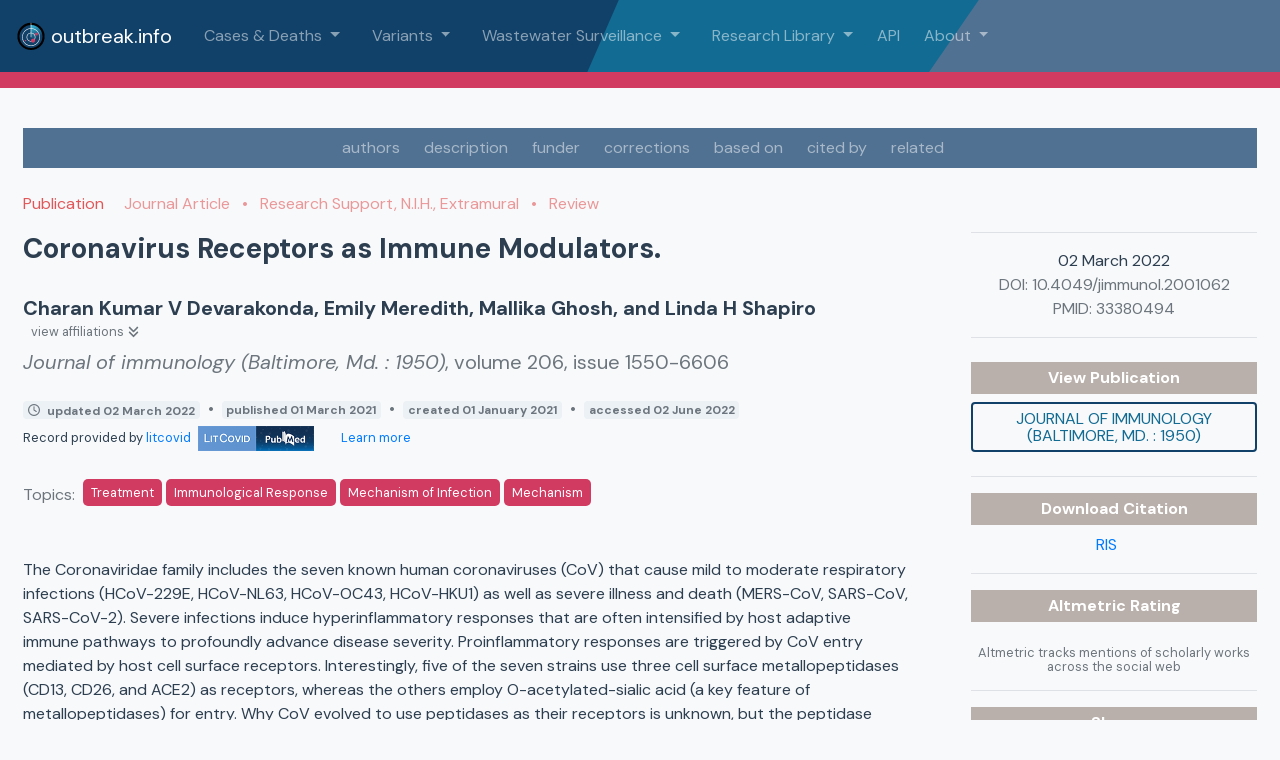

--- FILE ---
content_type: text/css
request_url: https://outbreak.info/assets/StripeAccent-9eae4bf5.css
body_size: 4401
content:
.Analysis,.analysis{color:#37aaa1;fill:#37aaa1}.Analysis.dark{fill:#24706a}.Analysis.light{fill:#88d8d2}.Dataset,.dataset{color:#126b93;fill:#126b93}.Dataset.dark{fill:#0b354d}.Dataset.light{fill:#7997b6}a.Dataset:hover{color:#0b354d}.Publication,.ScholarlyArticle,.publication{color:#e15759;fill:#e15759}.Publication.dark,.ScholarlyArticle.dark{fill:#9d1c1e}.Publication.light,.ScholarlyArticle.light{fill:#f4c3c4}a.Publication:hover{color:#9d1c1e}.Protocol,.protocol{color:#59a14f;fill:#59a14f}.Protocol.dark{fill:#2a4b25}.Protocol.light{fill:#95c88e}a.Protocol:hover{color:#2a4b25}.ClinicalTrial,.clinicaltrial{color:#b475a3;fill:#b475a3}.ClinicalTrial.dark{fill:#6e3c60}.ClinicalTrial.light{fill:#d8b7cf}a.ClinicalTrial:hover{color:#6e3c60}.SoftwareSourceCode,.softwaresourcecode,.ComputationalTool,.computationaltool{color:#a97252;fill:#a97252}.SoftwareSourceCode.dark,.ComputationalTool.dark{fill:#754f39}.SoftwareSourceCode.light,.ComputationalTool.light{fill:#cba996}a.SoftwareSourceCode:hover,a.ComputationalTool:hover{color:#754f39}.Book,.book{color:#ff98a8;fill:#ff98a8}.Book.dark{fill:#d16072}.Book.light{fill:#ffd5dc}.WebSite,.Website,.website{color:#f28e2c;fill:#f28e2c}.WebSite.dark{fill:#ad5b0b}.WebSite.light{fill:#f9cea4}.ImageObject{color:#d4aa15;fill:#f6c827}.ImageObject.dark{fill:#bd9813}.ImageObject.light{fill:#f4de8f}.CreativeWork,.MediaObject,.PresentationDigitalDocument,.BreadcrumbList{color:#777;fill:#777}.CreativeWork.dark,.MediaObject.dark,.PresentationDigitalDocument.dark,.BreadcrumbList.dark{fill:#444}.CreativeWork.light,.MediaObject.light,.PresentationDigitalDocument.light,.BreadcrumbList.light{fill:#aaa}.orange-title{color:#f28e2c;font-size:.9em}#app{font-family:DM Sans,Avenir,Helvetica,Arial,sans-serif;-webkit-font-smoothing:antialiased;-moz-osx-font-smoothing:grayscale;text-align:center;color:#2c3e50}#app text{font-family:DM Sans,Avenir,Helvetica,Arial,sans-serif;stroke:none!important}::placeholder{font-family:DM Sans,Avenir,Helvetica,Arial,sans-serif}.font-weight-700{font-weight:700!important}.axis--x text,.axis--y text,.default-black{fill:#2c3e50}@media only screen and (max-width: 600px){.hero{background-position:center;background-size:cover;background-image:none!important}p.focustext{font-size:1em!important}}.hero{background-position:center;background-size:cover;background-image:url(/assets/hero-01-a339a9ac.svg)}.nav-hero{background-position:top left;background-repeat:no-repeat;background-size:cover;background-image:url(/assets/navback-01-7888ad1e.svg)}.back-1{background-position:bottom left;background-repeat:no-repeat;background-size:contain;background-image:url(/assets/back1-c93018ed.png);min-height:100px}.back-2{background-position:top right;background-repeat:no-repeat;background-size:contain;background-image:url(/assets/back2-14fc6cb2.png)}.bg-grag-main{background:linear-gradient(to right,#114068,#126B93)}.bg-grag-grey{background:linear-gradient(to right,rgb(80.1935483871,113,145.8064516129),rgb(137.5806451613,164,190.4193548387))}.b-contain *,.b-contain *:after,.b-contain *:before{box-sizing:content-box!important}.b-contain input{position:absolute;z-index:-1;opacity:0}.b-contain span{line-height:1.54;font-size:1rem;font-family:inherit}.b-contain{display:table;position:relative;padding-left:1.8rem;cursor:pointer;margin-bottom:.5rem}.b-contain input[type=checkbox]~.b-input{position:absolute;top:0;left:0;height:1.25rem;width:1.25rem;background:rgb(241,245,248);transition:background .25s;border:1px solid rgb(184,194,204);border-radius:.125rem}.b-contain input[type=radio]~.b-input{position:absolute;top:0;left:0;height:1.25rem;width:1.25rem;background:rgb(241,245,248);transition:background .25s;border:1px solid rgb(184,194,204);border-radius:2rem}.b-contain input[type=checkbox]~.b-input:after{content:"";position:absolute;display:none;left:.45rem;top:.18rem;width:.25rem;height:.6rem;border:solid rgb(255,255,255);border-width:0 2px 2px 0;transition:background .25s;transform:rotate(45deg)}.b-contain input[type=radio]~.b-input:after{content:"";position:absolute;display:none;left:.25rem;top:.25rem;width:.75rem;height:.75rem;border-radius:2rem;background:rgb(255,255,255);transition:background .25s}.b-contain input:disabled~.b-input:after{border-color:#8795a1}.b-contain input:checked~.b-input:after{display:block}.b-contain input:focus~.b-input,.b-contain:hover input~.b-input{background:rgb(231,238,243)}.b-contain input:focus~.b-input{box-shadow:0 0 0 2px #3490dc80}.b-contain input:checked~.b-input{background:rgb(209,59,98);border-color:#9f1e40}.b-contain input[type=checkbox]:disabled~.b-input{background:rgb(241,245,248);border-color:#b8c2cc;opacity:.6;cursor:not-allowed}.b-contain input[type=radio]:disabled~.b-input{background:rgb(241,245,248);border-color:#b8c2cc;opacity:.6;cursor:not-allowed}.b-contain input[type=radio]:disabled~.b-input:after{background:rgb(135,149,161)}.b-contain input:checked:focus~.b-input,.b-contain:hover input:not([disabled]):checked~.b-input{background:#D13B62;border-color:#86203a}.b-contain .b-input:before{content:"";display:block;position:absolute;left:0;top:0;width:3rem;height:3rem;margin-left:-.85rem;margin-top:-.85rem;background:rgb(0,130,243);border-radius:2rem;opacity:.6;z-index:99999;transform:scale(0)}@keyframes b-ripple{0%{transform:scale(0)}20%{transform:scale(1)}to{opacity:0;transform:scale(1)}}@keyframes b-ripple-duplicate{0%{transform:scale(0)}30%{transform:scale(1)}60%{transform:scale(1)}to{opacity:0;transform:scale(1)}}.b-contain input+.b-input:before{animation:b-ripple .25s ease-out}.b-contain input:checked+.b-input:before{animation-name:b-ripple-duplicate}.b-contain .b-input:before{visibility:hidden}.b-contain input:focus+.b-input:before{visibility:visible}.b-contain:first-child .b-input:before{visibility:hidden}.router-link-black{color:#2c3e50!important}.full-page{min-height:100vh}.half-page{min-height:50vh}.main{overflow:hidden}p.focustext{font-size:25px}.hidden{display:none!important}.disabled{opacity:.5;cursor:auto!important;pointer-events:none!important}.line-height-1{line-height:1.1em}.line-height-sm{line-height:.85em}.leaflet-container .leaflet-control-attribution,.leaflet-container .leaflet-control-scale{opacity:.2}.no-underline,.no-underline:hover{text-decoration:none!important}.underline-hover{text-decoration:underline!important}.font-awesome{font-family:"Font Awesome 5 Brands","Font Awesome 5 Free",FontAwesome,sans-serif!important}.box-shadow{box-shadow:1px 1px 2px 2px #2c3e5026}.fill-primary-light{background:rgb(34.9132231405,131.4380165289,213.5867768595)}.text-main{color:#114068}.text-sec{color:#126b93}.text-highlight{color:#d13b62}.text-highlight__lighter{color:#e48ea4}.text-highlight__brighter{color:#f5648a}.text-highlight a{color:#d13b62}.bg-white{background-color:#fff}.bg-light{background-color:#f1f1f1}.bg-main{background-color:#114068}.bg-main__lighter{background-color:#1f76c0}.bg-main__darker{background-color:#0a253c}.bg-sec{background-color:#126b93}.bg-sec__lighter{background-color:#27aae4}.bg-sec__darker{background-color:#0c4a66}.bg-highlight{background-color:#d13b62}.bg-highlight__lighter{background-color:#e48ea4}.bg-highlight__darker{background-color:#b0294c}.bg-grey{background-color:#2c3e50}.bg-grey__lighter{background-color:#507192}.bg-grey__lightest{background-color:#ecf1f5}.bg-grey__darker{background-color:#1a252f}.uppercase{text-transform:uppercase}.pointer{cursor:pointer}.link{color:#007bff!important;cursor:pointer}.link:hover{color:#0056b3!important;text-decoration:underline}.text-grey{color:#999}@-webkit-keyframes scale-in-center{0%{-webkit-transform:scale(0);transform:scale(0);opacity:1}to{-webkit-transform:scale(1);transform:scale(1);opacity:1}}@keyframes scale-in-center{0%{-webkit-transform:scale(0);transform:scale(0);opacity:1}to{-webkit-transform:scale(1);transform:scale(1);opacity:1}}.border-section{border-top:1px solid #2c3e50;border-bottom:1px solid #2c3e50;padding-top:.25rem;padding-bottom:.25rem}.scale-in-center{-webkit-animation:scale-in-center .5s cubic-bezier(.25,.46,.45,.94) both;animation:scale-in-center .5s cubic-bezier(.25,.46,.45,.94) both}.autocomplete{position:relative;max-width:700px;margin-bottom:.5em}.autocomplete-results{padding:0;margin:0;border:1px solid rgb(203.3870967742,215,226.6129032258);background:rgb(236.2903225806,240.5,244.7096774194);box-shadow:1px 1px 2px 2px #2c3e5026;height:120px;overflow:auto;width:100%}.autocomplete-result{list-style:none;text-align:left;padding:4px 2px;cursor:pointer}.autocomplete-result.is-active,.autocomplete-result:hover{background-color:#114068;color:#fff}.autocomplete-input{border:1px solid rgb(203.3870967742,215,226.6129032258);border-radius:.25em;padding:.5em}input{flex-grow:2;border:none;font-size:1em}input:focus{outline:none}.floating-label{margin-bottom:.25em;text-transform:uppercase;flex-grow:1;color:#8aa4be}.floating-label.empty{font-size:1em;transition:.5s ease all}.floating-label.filled{font-size:.7em;transition:.5s ease all}select{margin:0;-webkit-box-sizing:border-box;-moz-box-sizing:border-box;box-sizing:border-box;appearance:none;-webkit-appearance:none;-moz-appearance:none;-ms-appearance:none;padding:.3em 1.5em .3em .3em;color:#126b93;background:url(/assets/drop2-30a686b3.svg);background-color:#fff;background-repeat:no-repeat;border:thin #126B93 solid;background-size:16px 16px;background-position:center right 5px;border-radius:.25rem}select:focus{border:thin #D13B62 solid;outline:none}select:hover{background:url(/assets/drop-3b2a7d2e.svg);background-color:#fff;background-repeat:no-repeat;border:thin #126B93 solid;background-size:16px 16px;background-position:center right 5px}.radio-item{display:inline-block;position:relative;padding:0 6px;margin:0}.radio-item input[type=radio]{display:none;vertical-align:baseline}.radio-item label{line-height:1}.radio-item label:before{content:" ";display:inline-block;position:relative;top:5px;margin:0 8px 0 0;width:18px;height:18px;border-radius:11px;border:2px solid #888;background-color:transparent}.radio-item-light label:before{content:" ";display:inline-block;position:relative;top:5px;margin:0 15px 0 0;width:18px;height:18px;border-radius:11px;border:2px solid white;background-color:transparent}.radio-item input[type=radio]:checked+label:before{border-color:#126b93}.radio-item-light input[type=radio]:checked+label:before{border-color:#fff}.radio-item input[type=radio]:checked+label:after{border-radius:11px;width:10px;height:10px;position:absolute;top:9px;left:10px;content:" ";display:block;background:#126B93}.radio-item-light input[type=radio]:checked+label:after{border-radius:11px;width:10px;height:10px;position:absolute;top:9px;left:10px;content:" ";display:block;background:white}#snackbar{visibility:hidden;min-width:250px;margin-left:-125px;background-color:#333;color:#fff;text-align:center;border-radius:2px;padding:16px;position:fixed;z-index:1;left:50%;bottom:30px;font-size:17px}.snackbar{visibility:hidden;min-width:250px;margin-left:-125px;background-color:#333;color:#fff;text-align:center;border-radius:2px;padding:.75rem;position:fixed;z-index:1;left:50%;bottom:30px}.snackbar-accent{background-color:#d13b62!important}.snackbar.show{visibility:visible;-webkit-animation:fadein .5s,fadeout .5s 2.5s;animation:fadein .5s,fadeout .5s 2.5s}@-webkit-keyframes fadein{0%{bottom:0;opacity:0}to{bottom:30px;opacity:1}}@keyframes fadein{0%{bottom:0;opacity:0}to{bottom:30px;opacity:1}}@-webkit-keyframes fadeout{0%{bottom:30px;opacity:1}to{bottom:0;opacity:0}}@keyframes fadeout{0%{bottom:30px;opacity:1}to{bottom:0;opacity:0}}.leaflet-container{background:linear-gradient(to bottom,rgb(203.3870967742,215,226.6129032258) 0%,#126B93 100%)!important}.no-underline{text-decoration:none}.text-underline{text-decoration:underline}.tooltip-basic{background:rgba(255,255,255,.8784313725);padding:7px;border:1px solid #2c3e50;border-radius:3px;position:fixed;display:none;z-index:1000}.font-size-2{font-size:1.25rem}.location-banner{border-width:0;border-style:solid;background:linear-gradient(to left,#114068 0%,#fc6189 50%,#114068 100%) left bottom rgb(9.8347107438,37.0247933884,60.1652892562) no-repeat;background-size:100% 7px}.location-header{color:#fd9db6}.mutation-banner{border-width:0;border-style:solid;background:linear-gradient(to left,#114068 0%,#f28e2c 50%,#114068 100%) left bottom rgb(9.8347107438,37.0247933884,60.1652892562) no-repeat;background-size:100% 7px}.mutation-header{color:#f6b574}.mutation-hyperlink a{color:#fbdbbc}.comparison-banner{border-width:0;border-style:solid;background:linear-gradient(to left,#114068 0%,#499894 50%,#114068 100%) left bottom rgb(9.8347107438,37.0247933884,60.1652892562) no-repeat;background-size:100% 7px}.comparison-header{color:#72bbb8}.status-banner{border-width:0;border-style:solid;background:linear-gradient(to left,#114068 0%,#bab0ab 50%,#114068 100%) left bottom rgb(9.8347107438,37.0247933884,60.1652892562) no-repeat;background-size:100% 7px}.status-header{color:#d1cac7}.bright-hyperlink,.bright-hyperlink a{color:#70d3ff}@media only screen and (max-width: 500px){.mb-flex{flex-direction:column}}.fa-sm{line-height:1em!important}.timeline-btn{font-size:.75em;height:30px;text-transform:lowercase!important}.time-btn-active{background-color:#d13b62!important;color:#fff!important}@media only screen and (min-width: 1024px){.btn-flex{display:flex}}.mt-1{margin-top:.25rem}.mt-2{margin-top:.5rem}.my-1{margin-top:.25rem;margin-bottom:.25rem}.my-2{margin-top:.5rem;margin-bottom:.5rem}.my-3{margin-top:1rem;margin-bottom:1rem}.mx-2{margin-left:.5rem;margin-right:.5rem}.mx-3{margin-left:1rem;margin-right:1rem}.py-1{padding-top:.25rem;padding-bottom:.25rem}.py-2{padding-top:.5rem;padding-bottom:.5rem}.py-3{padding-top:1rem;padding-bottom:1rem}.px-2{padding-left:.5rem;padding-right:.5rem}.px-3{padding-left:1rem;padding-right:1rem}.loader{position:fixed;z-index:100;top:calc(50vh - 50px)!important;left:calc(50vw - 50px)!important}button{line-height:1.5em;font-size:1em;fill:#fff;font-family:DM Sans,Avenir,Helvetica,Arial,sans-serif;margin-right:.25em;margin-left:.25em;margin-bottom:.25em;border-color:#cbd7e3;cursor:pointer}button:focus{outline:none!important}button.chip{border-radius:1em;display:flex;align-items:center;padding:2px 8px;white-space:nowrap;cursor:pointer}button.chip .remove-btn{margin-left:.25em;font-size:.75em}.btn-main-outline a{color:#114068}.btn-main-outline a:hover{color:#fff!important}.btn-no-outline{color:#126b93;transition:all .5s;text-transform:uppercase}.btn-no-outline:hover{background:#114068!important;color:#fff;text-decoration:none}.all-selected,.to-add.all-selected,button.chip:hover{background:#6c757d!important;color:#fff}.all-selected .remove-btn,.to-add.all-selected .remove-btn,button.chip:hover .remove-btn{color:#d13b62!important}.to-add{background:#DDD!important}.to-add .add-btn{color:#8aa4be!important}button.chip.to-add:hover{background:#DDD!important;color:#2c3e50;cursor:default}button.chip.to-add:hover .add-btn{color:#fff!important}.btn-main{background:#114068!important;border:#114068 2px solid!important;color:#fff;transition:all .5s;text-transform:uppercase}.btn-main:hover{background:#126B93!important;color:#fff}.btn-main-outline{background:transparent;border:#114068 2px solid!important;color:#126b93;transition:all .5s;text-transform:uppercase}.btn-main-outline:hover{background:#114068!important;color:#fff}.btn-main-flat{background:transparent;border:none!important;color:#126b93;transition:all .5s}.btn-main-flat:hover{background:#114068!important;color:#fff!important}.btn-sec{background:#126B93!important;color:#fff;transition:all .5s;text-transform:uppercase}.btn-sec:hover{background:#114068!important;color:#fff}.btn-grey{background:#DDD!important;border:#AAA 1px solid!important;color:#888;transition:all .5s;text-transform:uppercase}.btn-grey:hover{background:#AAA!important;color:#fff;text-decoration:none!important}.btn-grey-flat{border:none!important;background:#DDD!important;color:#666;transition:all .5s;text-transform:uppercase}.btn-grey-flat:hover{background:#AAA!important;color:#fff;text-decoration:none!important}.btn-grey-outline{background:transparent;border:#AAA 1px solid!important;color:#888;transition:all .5s;text-transform:uppercase}.btn-grey-outline:hover{background:#BBB!important;color:#fff}.btn-accent{background:#D13B62!important;color:#fff;transition:all .5s;text-transform:uppercase}.btn-accent:hover{background:rgb(134.4462809917,31.5537190083,58.305785124)!important;color:#fff}.btn-accent-outline{background:transparent;border:rgb(196.4049586777,46.0950413223,85.1756198347) 2px solid!important;color:#d13b62;transition:all .5s;text-transform:uppercase}.btn-accent-outline:hover{background:#D13B62!important;color:#fff}.btn-accent-flat{background:transparent;border:none!important;transition:all .5s}.btn-accent-flat:hover{background:#D13B62!important;color:#fff!important}.btn-accent:disabled{background:#CCC!important;color:#444!important;cursor:default!important}.btn-outline-secondary:hover{background:#6c757d!important;color:#fff}.chip.btn-outline-secondary-no-hover:hover{background:white!important;color:inherit!important;cursor:default}.MOC,.MOI,.VOC,.VOI,.VUM{padding:.35rem;border-radius:.25rem;border-style:solid;border-width:1px;line-height:1;flex-shrink:0;font-size:small;text-transform:uppercase;display:flex;align-items:center}.MOC,.VOC{background:rgb(252.0454545455,238.4545454545,238.6515151515);color:#e15759;border-color:#e15759}.MOI,.VOI{background:rgb(253.8392857143,244.9107142857,236.1607142857);color:#f28e2c;border-color:#f28e2c}.VUM{background:rgb(253.065,249.195,235.435);color:#bd9813;border-color:#bd9813}.VOC-color{color:#e15759}.VOI-color{color:#f28e2c}.VUM-color{color:#bd9813}.moc,.voc{background:rgb(252.0454545455,238.4545454545,238.6515151515);color:#e15759;border-color:#e15759;text-align:center}.moi,.voi{background:rgb(253.8392857143,244.9107142857,236.1607142857);color:#f28e2c;border-color:#f28e2c}.vum{background:rgb(253.065,249.195,235.435);color:#bd9813;border-color:#bd9813}.custom{background:rgb(227.4958677686,239.9256198347,250.5041322314);color:#126b93}*,*:after,*:before{transition:.25s ease-in-out}.checkbox-label{display:block;background:#f3f3f3;height:24px;width:48px;border-radius:24px;margin:24px auto;position:relative;box-shadow:0 0 0 2px #ddd}.checkbox-label .on{display:block;position:absolute;z-index:0;left:0;opacity:1;min-width:300px;line-height:24px;opacity:0;color:#d13b62}.checkbox-label .off{display:block;position:absolute;z-index:0;right:55px;text-align:right;min-width:300px;line-height:24px;opacity:1;color:#bbb}.checkbox-label:before{content:"";display:block;position:absolute;z-index:1;top:0;left:0;border-radius:24px;height:24px;width:24px;background:white;box-shadow:0 3px 3px #0003,0 0 0 2px #ddd}.checkbox{position:absolute;left:-5000px}.checkbox:checked+.checkbox-label{background:#D13B62;box-shadow:0 0 0 2px #d13b62}.checkbox:checked+.checkbox-label .on{left:60px;opacity:1}.checkbox:checked+.checkbox-label .off{right:0;opacity:0}.checkbox:checked+.checkbox-label:before{left:30px;box-shadow:0 3px 3px #0003,0 0 0 2px #d13b62}.gisaid-text{font-size:1.5rem}.gisaid-lg{height:45px}.gisaid{height:40px}.gisaid-md{height:30px}.gisaid-small{height:25px}svg{min-width:6px}


--- FILE ---
content_type: application/javascript
request_url: https://outbreak.info/assets/_Set-96b81a6d.js
body_size: 1486
content:
import{a as $,_}from"./_baseGetTag-9b8f3102.js";import{i as d}from"./isObject-f34bc055.js";function C(){this.__data__=[],this.size=0}var g=C;function y(a,t){return a===t||a!==a&&t!==t}var b=y,m=b;function S(a,t){for(var e=a.length;e--;)if(m(a[e][0],t))return e;return-1}var o=S,D=o,O=Array.prototype,x=O.splice;function H(a){var t=this.__data__,e=D(t,a);if(e<0)return!1;var r=t.length-1;return e==r?t.pop():x.call(t,e,1),--this.size,!0}var j=H,I=o;function M(a){var t=this.__data__,e=I(t,a);return e<0?void 0:t[e][1]}var P=M,w=o;function N(a){return w(this.__data__,a)>-1}var z=N,G=o;function F(a,t){var e=this.__data__,r=G(e,a);return r<0?(++this.size,e.push([a,t])):e[r][1]=t,this}var T=F,E=g,A=j,K=P,q=z,J=T;function s(a){var t=-1,e=a==null?0:a.length;for(this.clear();++t<e;){var r=a[t];this.set(r[0],r[1])}}s.prototype.clear=E;s.prototype.delete=A;s.prototype.get=K;s.prototype.has=q;s.prototype.set=J;var L=s,R=$,V=d,U="[object AsyncFunction]",B="[object Function]",Q="[object GeneratorFunction]",W="[object Proxy]";function X(a){if(!V(a))return!1;var t=R(a);return t==B||t==Q||t==U||t==W}var Y=X,Z=_,k=Z["__core-js_shared__"],aa=k,v=aa,l=function(){var a=/[^.]+$/.exec(v&&v.keys&&v.keys.IE_PROTO||"");return a?"Symbol(src)_1."+a:""}();function ta(a){return!!l&&l in a}var ea=ta,ra=Function.prototype,sa=ra.toString;function na(a){if(a!=null){try{return sa.call(a)}catch{}try{return a+""}catch{}}return""}var ia=na,oa=Y,ha=ea,ca=d,va=ia,_a=/[\\^$.*+?()[\]{}|]/g,pa=/^\[object .+?Constructor\]$/,la=Function.prototype,ua=Object.prototype,fa=la.toString,da=ua.hasOwnProperty,$a=RegExp("^"+fa.call(da).replace(_a,"\\$&").replace(/hasOwnProperty|(function).*?(?=\\\()| for .+?(?=\\\])/g,"$1.*?")+"$");function Ca(a){if(!ca(a)||ha(a))return!1;var t=oa(a)?$a:pa;return t.test(va(a))}var ga=Ca;function ya(a,t){return a==null?void 0:a[t]}var ba=ya,ma=ga,Sa=ba;function Da(a,t){var e=Sa(a,t);return ma(e)?e:void 0}var p=Da,Oa=p,xa=_,Ha=Oa(xa,"Map"),ja=Ha,Ia=p,Ma=Ia(Object,"create"),h=Ma,u=h;function Pa(){this.__data__=u?u(null):{},this.size=0}var wa=Pa;function Na(a){var t=this.has(a)&&delete this.__data__[a];return this.size-=t?1:0,t}var za=Na,Ga=h,Fa="__lodash_hash_undefined__",Ta=Object.prototype,Ea=Ta.hasOwnProperty;function Aa(a){var t=this.__data__;if(Ga){var e=t[a];return e===Fa?void 0:e}return Ea.call(t,a)?t[a]:void 0}var Ka=Aa,qa=h,Ja=Object.prototype,La=Ja.hasOwnProperty;function Ra(a){var t=this.__data__;return qa?t[a]!==void 0:La.call(t,a)}var Va=Ra,Ua=h,Ba="__lodash_hash_undefined__";function Qa(a,t){var e=this.__data__;return this.size+=this.has(a)?0:1,e[a]=Ua&&t===void 0?Ba:t,this}var Wa=Qa,Xa=wa,Ya=za,Za=Ka,ka=Va,at=Wa;function n(a){var t=-1,e=a==null?0:a.length;for(this.clear();++t<e;){var r=a[t];this.set(r[0],r[1])}}n.prototype.clear=Xa;n.prototype.delete=Ya;n.prototype.get=Za;n.prototype.has=ka;n.prototype.set=at;var tt=n,f=tt,et=L,rt=ja;function st(){this.size=0,this.__data__={hash:new f,map:new(rt||et),string:new f}}var nt=st;function it(a){var t=typeof a;return t=="string"||t=="number"||t=="symbol"||t=="boolean"?a!=="__proto__":a===null}var ot=it,ht=ot;function ct(a,t){var e=a.__data__;return ht(t)?e[typeof t=="string"?"string":"hash"]:e.map}var c=ct,vt=c;function _t(a){var t=vt(this,a).delete(a);return this.size-=t?1:0,t}var pt=_t,lt=c;function ut(a){return lt(this,a).get(a)}var ft=ut,dt=c;function $t(a){return dt(this,a).has(a)}var Ct=$t,gt=c;function yt(a,t){var e=gt(this,a),r=e.size;return e.set(a,t),this.size+=e.size==r?0:1,this}var bt=yt,mt=nt,St=pt,Dt=ft,Ot=Ct,xt=bt;function i(a){var t=-1,e=a==null?0:a.length;for(this.clear();++t<e;){var r=a[t];this.set(r[0],r[1])}}i.prototype.clear=mt;i.prototype.delete=St;i.prototype.get=Dt;i.prototype.has=Ot;i.prototype.set=xt;var wt=i,Ht=p,jt=_,It=Ht(jt,"Set"),Nt=It;export{p as _,L as a,ja as b,wt as c,Nt as d,b as e,ia as f,aa as g,ga as h,Y as i};


--- FILE ---
content_type: application/javascript
request_url: https://outbreak.info/assets/ResourceCitation-63707942.js
body_size: 1052
content:
import{b as k,c as e,d as t,F as o,C as f,D as N,e as y,t as n,n as M,k as d,j as b,B as v,h as s,f as D,E as P}from"./index-ffd9e080.js";import{b as j,a as B}from"./defaultLocale-a60b609e.js";const C={key:0,class:"mb-3 text-muted"},x=["href"],L=["href"],A=["href"],T={key:4,class:"text-dark"},V={key:0,innerHTML:", "},w={key:1,innerHTML:" and "},F={key:2,innerHTML:", and "},H={key:6,class:"mx-1"},z={key:7,class:"mx-1"},E={key:8,class:"badge bg-grey__lightest"},I={key:9,class:"mx-1"},R={key:10,class:"badge bg-grey__lightest"},Y=["href"],O=["href"],q={__name:"ResourceCitation",props:{data:Object},setup(a){const g=P("StripeAccent"),h=i=>{const r=j("%Y-%m-%d"),u=B("%d %B %Y");if(i){const l=r(i);return l?u(l):i}return null};return(i,r)=>{const u=k("router-link"),l=k("font-awesome-icon");return a.data?(e(),t("div",C,[a.data["@type"]?(e(),t(o,{key:0},[f(N(g),{className:a.data["@type"]},null,8,["className"]),y("small",{class:M([a.data["@type"],"resource-type","mr-2"])},n(a.data["@type"]),3)],64)):d("",!0),a.data.name?(e(),t(o,{key:1},[a.data._id?(e(),b(u,{key:i.$route.path,to:{name:"Resource Page",params:{id:a.data._id}}},{default:v(()=>[s(n(a.data.name),1)]),_:1},8,["to"])):a.data.url?(e(),t("a",{key:1,href:a.data.url,target:"_blank",rel:"noreferrer"},n(a.data.name),9,x)):a.data.pmid?(e(),t("a",{key:2,href:"https://pubmed.ncbi.nlm.nih.gov/"+a.data.pmid,target:"_blank",rel:"noreferrer"},n(a.data.name),9,L)):a.data.doi?(e(),t("a",{key:3,href:"https://doi.org/"+a.data.doi,target:"_blank",rel:"noreferrer"},n(a.data.name),9,A)):(e(),t("span",T,n(a.data.name),1)),r[1]||(r[1]=s(" .  ",-1)),a.data.author?(e(),t(o,{key:5},[(e(!0),t(o,null,D(a.data.author,(c,m)=>(e(),t("span",{id:"authors",key:m,class:"author"},[y("span",null,n(c.name?c.name:c.givenName+" "+c.familyName),1),m<a.data.author.length-2?(e(),t("span",V)):d("",!0),m>=a.data.author.length-2&&a.data.author.length===2?(e(),t("span",w)):d("",!0),m===a.data.author.length-2&&a.data.author.length>2?(e(),t("span",F)):d("",!0)]))),128)),r[0]||(r[0]=s(" . ",-1))],64)):d("",!0),a.data.journalName?(e(),t("span",H,n(a.data.journalName),1)):a.data.journalNameAbbrev?(e(),t("span",z,n(a.data.journalNameAbbrev),1)):d("",!0),a.data.dateModified?(e(),t("span",E,[f(l,{class:"mr-1",icon:["far","clock"]}),s(" updated "+n(h(a.data.dateModified)),1)])):d("",!0),a.data.datePublished&&a.data.dateModified?(e(),t("span",I," • ")):d("",!0),a.data.datePublished?(e(),t("span",R,[a.data.dateModified?d("",!0):(e(),b(l,{key:0,class:"mr-1",icon:["far","clock"]})),s(" published "+n(h(a.data.datePublished)),1)])):d("",!0)],64)):(e(),t(o,{key:2},[s(n(a.data.citation)+" ",1),a.data.url?(e(),t("a",{key:0,href:a.data.url,target:"_blank",rel:"noreferrer"},n(a.data.pmid?"PMID "+a.data.pmid:"link"),9,Y)):a.data.pmid?(e(),t("a",{key:1,href:"https://pubmed.ncbi.nlm.nih.gov/"+a.data.pmid,target:"_blank",rel:"noreferrer"},n("PMID "+a.data.pmid),9,O)):d("",!0)],64))])):d("",!0)}}};export{q as default};


--- FILE ---
content_type: application/javascript
request_url: https://outbreak.info/assets/StripeAccent-e56005fe.js
body_size: 581
content:
import{c as i,d as a,e,n as h}from"./index-ffd9e080.js";const s=["width","height"],c=["width","height"],n=["points"],l=["points"],o={__name:"StripeAccent",props:{width:{type:Number,default:6},height:{type:Number,default:25},className:String},setup(t){return(d,g)=>(i(),a("svg",{width:t.width,height:t.height,class:"mr-1"},[e("rect",{width:t.width,height:t.height,x:"0",y:"0",class:h([t.className,"light"])},null,10,c),e("polygon",{points:`0,0 ${t.width},0 ${t.width},${t.height*(2/3)-2.5} 0,${t.height*(2/3)+2.5}`,class:h(t.className)},null,10,n),e("polygon",{points:`0,0 ${t.width},0 ${t.width},${t.height/3-2.5} 0,${t.height/3+2.5}`,class:h([t.className,"dark"])},null,10,l)],8,s))}};export{o as default};


--- FILE ---
content_type: application/javascript
request_url: https://outbreak.info/assets/index-ffd9e080.js
body_size: 128278
content:
(function(){const t=document.createElement("link").relList;if(t&&t.supports&&t.supports("modulepreload"))return;for(const i of document.querySelectorAll('link[rel="modulepreload"]'))a(i);new MutationObserver(i=>{for(const r of i)if(r.type==="childList")for(const o of r.addedNodes)o.tagName==="LINK"&&o.rel==="modulepreload"&&a(o)}).observe(document,{childList:!0,subtree:!0});function n(i){const r={};return i.integrity&&(r.integrity=i.integrity),i.referrerPolicy&&(r.referrerPolicy=i.referrerPolicy),i.crossOrigin==="use-credentials"?r.credentials="include":i.crossOrigin==="anonymous"?r.credentials="omit":r.credentials="same-origin",r}function a(i){if(i.ep)return;i.ep=!0;const r=n(i);fetch(i.href,r)}})();/**
* @vue/shared v3.5.26
* (c) 2018-present Yuxi (Evan) You and Vue contributors
* @license MIT
**/function zo(e){const t=Object.create(null);for(const n of e.split(","))t[n]=1;return n=>n in t}const pe={},Bn=[],Ze=()=>{},Xc=()=>!1,qi=e=>e.charCodeAt(0)===111&&e.charCodeAt(1)===110&&(e.charCodeAt(2)>122||e.charCodeAt(2)<97),Uo=e=>e.startsWith("onUpdate:"),Ae=Object.assign,qo=(e,t)=>{const n=e.indexOf(t);n>-1&&e.splice(n,1)},Up=Object.prototype.hasOwnProperty,ue=(e,t)=>Up.call(e,t),$=Array.isArray,Fn=e=>Ha(e)==="[object Map]",Qn=e=>Ha(e)==="[object Set]",xs=e=>Ha(e)==="[object Date]",Z=e=>typeof e=="function",be=e=>typeof e=="string",rt=e=>typeof e=="symbol",de=e=>e!==null&&typeof e=="object",Jc=e=>(de(e)||Z(e))&&Z(e.then)&&Z(e.catch),Zc=Object.prototype.toString,Ha=e=>Zc.call(e),qp=e=>Ha(e).slice(8,-1),Qc=e=>Ha(e)==="[object Object]",$i=e=>be(e)&&e!=="NaN"&&e[0]!=="-"&&""+parseInt(e,10)===e,pa=zo(",key,ref,ref_for,ref_key,onVnodeBeforeMount,onVnodeMounted,onVnodeBeforeUpdate,onVnodeUpdated,onVnodeBeforeUnmount,onVnodeUnmounted"),Gi=e=>{const t=Object.create(null);return n=>t[n]||(t[n]=e(n))},$p=/-\w/g,tt=Gi(e=>e.replace($p,t=>t.slice(1).toUpperCase())),Gp=/\B([A-Z])/g,un=Gi(e=>e.replace(Gp,"-$1").toLowerCase()),Wi=Gi(e=>e.charAt(0).toUpperCase()+e.slice(1)),mr=Gi(e=>e?`on${Wi(e)}`:""),nn=(e,t)=>!Object.is(e,t),ui=(e,...t)=>{for(let n=0;n<e.length;n++)e[n](...t)},eu=(e,t,n,a=!1)=>{Object.defineProperty(e,t,{configurable:!0,enumerable:!1,writable:a,value:n})},Ki=e=>{const t=parseFloat(e);return isNaN(t)?e:t},Wp=e=>{const t=be(e)?Number(e):NaN;return isNaN(t)?e:t};let Bs;const Yi=()=>Bs||(Bs=typeof globalThis<"u"?globalThis:typeof self<"u"?self:typeof window<"u"?window:typeof global<"u"?global:{});function $o(e){if($(e)){const t={};for(let n=0;n<e.length;n++){const a=e[n],i=be(a)?Jp(a):$o(a);if(i)for(const r in i)t[r]=i[r]}return t}else if(be(e)||de(e))return e}const Kp=/;(?![^(]*\))/g,Yp=/:([^]+)/,Xp=/\/\*[^]*?\*\//g;function Jp(e){const t={};return e.replace(Xp,"").split(Kp).forEach(n=>{if(n){const a=n.split(Yp);a.length>1&&(t[a[0].trim()]=a[1].trim())}}),t}function ne(e){let t="";if(be(e))t=e;else if($(e))for(let n=0;n<e.length;n++){const a=ne(e[n]);a&&(t+=a+" ")}else if(de(e))for(const n in e)e[n]&&(t+=n+" ");return t.trim()}const Zp="itemscope,allowfullscreen,formnovalidate,ismap,nomodule,novalidate,readonly",Qp=zo(Zp);function tu(e){return!!e||e===""}function em(e,t){if(e.length!==t.length)return!1;let n=!0;for(let a=0;n&&a<e.length;a++)n=Cn(e[a],t[a]);return n}function Cn(e,t){if(e===t)return!0;let n=xs(e),a=xs(t);if(n||a)return n&&a?e.getTime()===t.getTime():!1;if(n=rt(e),a=rt(t),n||a)return e===t;if(n=$(e),a=$(t),n||a)return n&&a?em(e,t):!1;if(n=de(e),a=de(t),n||a){if(!n||!a)return!1;const i=Object.keys(e).length,r=Object.keys(t).length;if(i!==r)return!1;for(const o in e){const s=e.hasOwnProperty(o),l=t.hasOwnProperty(o);if(s&&!l||!s&&l||!Cn(e[o],t[o]))return!1}}return String(e)===String(t)}function Go(e,t){return e.findIndex(n=>Cn(n,t))}const nu=e=>!!(e&&e.__v_isRef===!0),au=e=>be(e)?e:e==null?"":$(e)||de(e)&&(e.toString===Zc||!Z(e.toString))?nu(e)?au(e.value):JSON.stringify(e,iu,2):String(e),iu=(e,t)=>nu(t)?iu(e,t.value):Fn(t)?{[`Map(${t.size})`]:[...t.entries()].reduce((n,[a,i],r)=>(n[gr(a,r)+" =>"]=i,n),{})}:Qn(t)?{[`Set(${t.size})`]:[...t.values()].map(n=>gr(n))}:rt(t)?gr(t):de(t)&&!$(t)&&!Qc(t)?String(t):t,gr=(e,t="")=>{var n;return rt(e)?`Symbol(${(n=e.description)!=null?n:t})`:e};function tm(e){return e==null?"initial":typeof e=="string"?e===""?" ":e:String(e)}/**
* @vue/reactivity v3.5.26
* (c) 2018-present Yuxi (Evan) You and Vue contributors
* @license MIT
**/let ke;class ru{constructor(t=!1){this.detached=t,this._active=!0,this._on=0,this.effects=[],this.cleanups=[],this._isPaused=!1,this.parent=ke,!t&&ke&&(this.index=(ke.scopes||(ke.scopes=[])).push(this)-1)}get active(){return this._active}pause(){if(this._active){this._isPaused=!0;let t,n;if(this.scopes)for(t=0,n=this.scopes.length;t<n;t++)this.scopes[t].pause();for(t=0,n=this.effects.length;t<n;t++)this.effects[t].pause()}}resume(){if(this._active&&this._isPaused){this._isPaused=!1;let t,n;if(this.scopes)for(t=0,n=this.scopes.length;t<n;t++)this.scopes[t].resume();for(t=0,n=this.effects.length;t<n;t++)this.effects[t].resume()}}run(t){if(this._active){const n=ke;try{return ke=this,t()}finally{ke=n}}}on(){++this._on===1&&(this.prevScope=ke,ke=this)}off(){this._on>0&&--this._on===0&&(ke=this.prevScope,this.prevScope=void 0)}stop(t){if(this._active){this._active=!1;let n,a;for(n=0,a=this.effects.length;n<a;n++)this.effects[n].stop();for(this.effects.length=0,n=0,a=this.cleanups.length;n<a;n++)this.cleanups[n]();if(this.cleanups.length=0,this.scopes){for(n=0,a=this.scopes.length;n<a;n++)this.scopes[n].stop(!0);this.scopes.length=0}if(!this.detached&&this.parent&&!t){const i=this.parent.scopes.pop();i&&i!==this&&(this.parent.scopes[this.index]=i,i.index=this.index)}this.parent=void 0}}}function ou(e){return new ru(e)}function su(){return ke}function nm(e,t=!1){ke&&ke.cleanups.push(e)}let ge;const vr=new WeakSet;class lu{constructor(t){this.fn=t,this.deps=void 0,this.depsTail=void 0,this.flags=5,this.next=void 0,this.cleanup=void 0,this.scheduler=void 0,ke&&ke.active&&ke.effects.push(this)}pause(){this.flags|=64}resume(){this.flags&64&&(this.flags&=-65,vr.has(this)&&(vr.delete(this),this.trigger()))}notify(){this.flags&2&&!(this.flags&32)||this.flags&8||uu(this)}run(){if(!(this.flags&1))return this.fn();this.flags|=2,Fs(this),fu(this);const t=ge,n=at;ge=this,at=!0;try{return this.fn()}finally{du(this),ge=t,at=n,this.flags&=-3}}stop(){if(this.flags&1){for(let t=this.deps;t;t=t.nextDep)Yo(t);this.deps=this.depsTail=void 0,Fs(this),this.onStop&&this.onStop(),this.flags&=-2}}trigger(){this.flags&64?vr.add(this):this.scheduler?this.scheduler():this.runIfDirty()}runIfDirty(){Gr(this)&&this.run()}get dirty(){return Gr(this)}}let cu=0,ma,ga;function uu(e,t=!1){if(e.flags|=8,t){e.next=ga,ga=e;return}e.next=ma,ma=e}function Wo(){cu++}function Ko(){if(--cu>0)return;if(ga){let t=ga;for(ga=void 0;t;){const n=t.next;t.next=void 0,t.flags&=-9,t=n}}let e;for(;ma;){let t=ma;for(ma=void 0;t;){const n=t.next;if(t.next=void 0,t.flags&=-9,t.flags&1)try{t.trigger()}catch(a){e||(e=a)}t=n}}if(e)throw e}function fu(e){for(let t=e.deps;t;t=t.nextDep)t.version=-1,t.prevActiveLink=t.dep.activeLink,t.dep.activeLink=t}function du(e){let t,n=e.depsTail,a=n;for(;a;){const i=a.prevDep;a.version===-1?(a===n&&(n=i),Yo(a),am(a)):t=a,a.dep.activeLink=a.prevActiveLink,a.prevActiveLink=void 0,a=i}e.deps=t,e.depsTail=n}function Gr(e){for(let t=e.deps;t;t=t.nextDep)if(t.dep.version!==t.version||t.dep.computed&&(hu(t.dep.computed)||t.dep.version!==t.version))return!0;return!!e._dirty}function hu(e){if(e.flags&4&&!(e.flags&16)||(e.flags&=-17,e.globalVersion===Ea)||(e.globalVersion=Ea,!e.isSSR&&e.flags&128&&(!e.deps&&!e._dirty||!Gr(e))))return;e.flags|=2;const t=e.dep,n=ge,a=at;ge=e,at=!0;try{fu(e);const i=e.fn(e._value);(t.version===0||nn(i,e._value))&&(e.flags|=128,e._value=i,t.version++)}catch(i){throw t.version++,i}finally{ge=n,at=a,du(e),e.flags&=-3}}function Yo(e,t=!1){const{dep:n,prevSub:a,nextSub:i}=e;if(a&&(a.nextSub=i,e.prevSub=void 0),i&&(i.prevSub=a,e.nextSub=void 0),n.subs===e&&(n.subs=a,!a&&n.computed)){n.computed.flags&=-5;for(let r=n.computed.deps;r;r=r.nextDep)Yo(r,!0)}!t&&!--n.sc&&n.map&&n.map.delete(n.key)}function am(e){const{prevDep:t,nextDep:n}=e;t&&(t.nextDep=n,e.prevDep=void 0),n&&(n.prevDep=t,e.nextDep=void 0)}let at=!0;const pu=[];function Vt(){pu.push(at),at=!1}function xt(){const e=pu.pop();at=e===void 0?!0:e}function Fs(e){const{cleanup:t}=e;if(e.cleanup=void 0,t){const n=ge;ge=void 0;try{t()}finally{ge=n}}}let Ea=0;class im{constructor(t,n){this.sub=t,this.dep=n,this.version=n.version,this.nextDep=this.prevDep=this.nextSub=this.prevSub=this.prevActiveLink=void 0}}class Xo{constructor(t){this.computed=t,this.version=0,this.activeLink=void 0,this.subs=void 0,this.map=void 0,this.key=void 0,this.sc=0,this.__v_skip=!0}track(t){if(!ge||!at||ge===this.computed)return;let n=this.activeLink;if(n===void 0||n.sub!==ge)n=this.activeLink=new im(ge,this),ge.deps?(n.prevDep=ge.depsTail,ge.depsTail.nextDep=n,ge.depsTail=n):ge.deps=ge.depsTail=n,mu(n);else if(n.version===-1&&(n.version=this.version,n.nextDep)){const a=n.nextDep;a.prevDep=n.prevDep,n.prevDep&&(n.prevDep.nextDep=a),n.prevDep=ge.depsTail,n.nextDep=void 0,ge.depsTail.nextDep=n,ge.depsTail=n,ge.deps===n&&(ge.deps=a)}return n}trigger(t){this.version++,Ea++,this.notify(t)}notify(t){Wo();try{for(let n=this.subs;n;n=n.prevSub)n.sub.notify()&&n.sub.dep.notify()}finally{Ko()}}}function mu(e){if(e.dep.sc++,e.sub.flags&4){const t=e.dep.computed;if(t&&!e.dep.subs){t.flags|=20;for(let a=t.deps;a;a=a.nextDep)mu(a)}const n=e.dep.subs;n!==e&&(e.prevSub=n,n&&(n.nextSub=e)),e.dep.subs=e}}const wi=new WeakMap,bn=Symbol(""),Wr=Symbol(""),Da=Symbol("");function Te(e,t,n){if(at&&ge){let a=wi.get(e);a||wi.set(e,a=new Map);let i=a.get(n);i||(a.set(n,i=new Xo),i.map=a,i.key=n),i.track()}}function Tt(e,t,n,a,i,r){const o=wi.get(e);if(!o){Ea++;return}const s=l=>{l&&l.trigger()};if(Wo(),t==="clear")o.forEach(s);else{const l=$(e),c=l&&$i(n);if(l&&n==="length"){const u=Number(a);o.forEach((f,d)=>{(d==="length"||d===Da||!rt(d)&&d>=u)&&s(f)})}else switch((n!==void 0||o.has(void 0))&&s(o.get(n)),c&&s(o.get(Da)),t){case"add":l?c&&s(o.get("length")):(s(o.get(bn)),Fn(e)&&s(o.get(Wr)));break;case"delete":l||(s(o.get(bn)),Fn(e)&&s(o.get(Wr)));break;case"set":Fn(e)&&s(o.get(bn));break}}Ko()}function rm(e,t){const n=wi.get(e);return n&&n.get(t)}function Nn(e){const t=re(e);return t===e?t:(Te(t,"iterate",Da),We(e)?t:t.map(ot))}function Xi(e){return Te(e=re(e),"iterate",Da),e}function Xt(e,t){return Bt(e)?wt(e)?qn(ot(t)):qn(t):ot(t)}const om={__proto__:null,[Symbol.iterator](){return yr(this,Symbol.iterator,e=>Xt(this,e))},concat(...e){return Nn(this).concat(...e.map(t=>$(t)?Nn(t):t))},entries(){return yr(this,"entries",e=>(e[1]=Xt(this,e[1]),e))},every(e,t){return Et(this,"every",e,t,void 0,arguments)},filter(e,t){return Et(this,"filter",e,t,n=>n.map(a=>Xt(this,a)),arguments)},find(e,t){return Et(this,"find",e,t,n=>Xt(this,n),arguments)},findIndex(e,t){return Et(this,"findIndex",e,t,void 0,arguments)},findLast(e,t){return Et(this,"findLast",e,t,n=>Xt(this,n),arguments)},findLastIndex(e,t){return Et(this,"findLastIndex",e,t,void 0,arguments)},forEach(e,t){return Et(this,"forEach",e,t,void 0,arguments)},includes(...e){return _r(this,"includes",e)},indexOf(...e){return _r(this,"indexOf",e)},join(e){return Nn(this).join(e)},lastIndexOf(...e){return _r(this,"lastIndexOf",e)},map(e,t){return Et(this,"map",e,t,void 0,arguments)},pop(){return aa(this,"pop")},push(...e){return aa(this,"push",e)},reduce(e,...t){return Hs(this,"reduce",e,t)},reduceRight(e,...t){return Hs(this,"reduceRight",e,t)},shift(){return aa(this,"shift")},some(e,t){return Et(this,"some",e,t,void 0,arguments)},splice(...e){return aa(this,"splice",e)},toReversed(){return Nn(this).toReversed()},toSorted(e){return Nn(this).toSorted(e)},toSpliced(...e){return Nn(this).toSpliced(...e)},unshift(...e){return aa(this,"unshift",e)},values(){return yr(this,"values",e=>Xt(this,e))}};function yr(e,t,n){const a=Xi(e),i=a[t]();return a!==e&&!We(e)&&(i._next=i.next,i.next=()=>{const r=i._next();return r.done||(r.value=n(r.value)),r}),i}const sm=Array.prototype;function Et(e,t,n,a,i,r){const o=Xi(e),s=o!==e&&!We(e),l=o[t];if(l!==sm[t]){const f=l.apply(e,r);return s?ot(f):f}let c=n;o!==e&&(s?c=function(f,d){return n.call(this,Xt(e,f),d,e)}:n.length>2&&(c=function(f,d){return n.call(this,f,d,e)}));const u=l.call(o,c,a);return s&&i?i(u):u}function Hs(e,t,n,a){const i=Xi(e);let r=n;return i!==e&&(We(e)?n.length>3&&(r=function(o,s,l){return n.call(this,o,s,l,e)}):r=function(o,s,l){return n.call(this,o,Xt(e,s),l,e)}),i[t](r,...a)}function _r(e,t,n){const a=re(e);Te(a,"iterate",Da);const i=a[t](...n);return(i===-1||i===!1)&&Ji(n[0])?(n[0]=re(n[0]),a[t](...n)):i}function aa(e,t,n=[]){Vt(),Wo();const a=re(e)[t].apply(e,n);return Ko(),xt(),a}const lm=zo("__proto__,__v_isRef,__isVue"),gu=new Set(Object.getOwnPropertyNames(Symbol).filter(e=>e!=="arguments"&&e!=="caller").map(e=>Symbol[e]).filter(rt));function cm(e){rt(e)||(e=String(e));const t=re(this);return Te(t,"has",e),t.hasOwnProperty(e)}class vu{constructor(t=!1,n=!1){this._isReadonly=t,this._isShallow=n}get(t,n,a){if(n==="__v_skip")return t.__v_skip;const i=this._isReadonly,r=this._isShallow;if(n==="__v_isReactive")return!i;if(n==="__v_isReadonly")return i;if(n==="__v_isShallow")return r;if(n==="__v_raw")return a===(i?r?_m:wu:r?bu:_u).get(t)||Object.getPrototypeOf(t)===Object.getPrototypeOf(a)?t:void 0;const o=$(t);if(!i){let l;if(o&&(l=om[n]))return l;if(n==="hasOwnProperty")return cm}const s=Reflect.get(t,n,_e(t)?t:a);if((rt(n)?gu.has(n):lm(n))||(i||Te(t,"get",n),r))return s;if(_e(s)){const l=o&&$i(n)?s:s.value;return i&&de(l)?Yr(l):l}return de(s)?i?Yr(s):ja(s):s}}class yu extends vu{constructor(t=!1){super(!1,t)}set(t,n,a,i){let r=t[n];const o=$(t)&&$i(n);if(!this._isShallow){const c=Bt(r);if(!We(a)&&!Bt(a)&&(r=re(r),a=re(a)),!o&&_e(r)&&!_e(a))return c||(r.value=a),!0}const s=o?Number(n)<t.length:ue(t,n),l=Reflect.set(t,n,a,_e(t)?t:i);return t===re(i)&&(s?nn(a,r)&&Tt(t,"set",n,a):Tt(t,"add",n,a)),l}deleteProperty(t,n){const a=ue(t,n);t[n];const i=Reflect.deleteProperty(t,n);return i&&a&&Tt(t,"delete",n,void 0),i}has(t,n){const a=Reflect.has(t,n);return(!rt(n)||!gu.has(n))&&Te(t,"has",n),a}ownKeys(t){return Te(t,"iterate",$(t)?"length":bn),Reflect.ownKeys(t)}}class um extends vu{constructor(t=!1){super(!0,t)}set(t,n){return!0}deleteProperty(t,n){return!0}}const fm=new yu,dm=new um,hm=new yu(!0);const Kr=e=>e,Za=e=>Reflect.getPrototypeOf(e);function pm(e,t,n){return function(...a){const i=this.__v_raw,r=re(i),o=Fn(r),s=e==="entries"||e===Symbol.iterator&&o,l=e==="keys"&&o,c=i[e](...a),u=n?Kr:t?qn:ot;return!t&&Te(r,"iterate",l?Wr:bn),{next(){const{value:f,done:d}=c.next();return d?{value:f,done:d}:{value:s?[u(f[0]),u(f[1])]:u(f),done:d}},[Symbol.iterator](){return this}}}}function Qa(e){return function(...t){return e==="delete"?!1:e==="clear"?void 0:this}}function mm(e,t){const n={get(i){const r=this.__v_raw,o=re(r),s=re(i);e||(nn(i,s)&&Te(o,"get",i),Te(o,"get",s));const{has:l}=Za(o),c=t?Kr:e?qn:ot;if(l.call(o,i))return c(r.get(i));if(l.call(o,s))return c(r.get(s));r!==o&&r.get(i)},get size(){const i=this.__v_raw;return!e&&Te(re(i),"iterate",bn),i.size},has(i){const r=this.__v_raw,o=re(r),s=re(i);return e||(nn(i,s)&&Te(o,"has",i),Te(o,"has",s)),i===s?r.has(i):r.has(i)||r.has(s)},forEach(i,r){const o=this,s=o.__v_raw,l=re(s),c=t?Kr:e?qn:ot;return!e&&Te(l,"iterate",bn),s.forEach((u,f)=>i.call(r,c(u),c(f),o))}};return Ae(n,e?{add:Qa("add"),set:Qa("set"),delete:Qa("delete"),clear:Qa("clear")}:{add(i){!t&&!We(i)&&!Bt(i)&&(i=re(i));const r=re(this);return Za(r).has.call(r,i)||(r.add(i),Tt(r,"add",i,i)),this},set(i,r){!t&&!We(r)&&!Bt(r)&&(r=re(r));const o=re(this),{has:s,get:l}=Za(o);let c=s.call(o,i);c||(i=re(i),c=s.call(o,i));const u=l.call(o,i);return o.set(i,r),c?nn(r,u)&&Tt(o,"set",i,r):Tt(o,"add",i,r),this},delete(i){const r=re(this),{has:o,get:s}=Za(r);let l=o.call(r,i);l||(i=re(i),l=o.call(r,i)),s&&s.call(r,i);const c=r.delete(i);return l&&Tt(r,"delete",i,void 0),c},clear(){const i=re(this),r=i.size!==0,o=i.clear();return r&&Tt(i,"clear",void 0,void 0),o}}),["keys","values","entries",Symbol.iterator].forEach(i=>{n[i]=pm(i,e,t)}),n}function Jo(e,t){const n=mm(e,t);return(a,i,r)=>i==="__v_isReactive"?!e:i==="__v_isReadonly"?e:i==="__v_raw"?a:Reflect.get(ue(n,i)&&i in a?n:a,i,r)}const gm={get:Jo(!1,!1)},vm={get:Jo(!1,!0)},ym={get:Jo(!0,!1)};const _u=new WeakMap,bu=new WeakMap,wu=new WeakMap,_m=new WeakMap;function bm(e){switch(e){case"Object":case"Array":return 1;case"Map":case"Set":case"WeakMap":case"WeakSet":return 2;default:return 0}}function wm(e){return e.__v_skip||!Object.isExtensible(e)?0:bm(qp(e))}function ja(e){return Bt(e)?e:Zo(e,!1,fm,gm,_u)}function Au(e){return Zo(e,!1,hm,vm,bu)}function Yr(e){return Zo(e,!0,dm,ym,wu)}function Zo(e,t,n,a,i){if(!de(e)||e.__v_raw&&!(t&&e.__v_isReactive))return e;const r=wm(e);if(r===0)return e;const o=i.get(e);if(o)return o;const s=new Proxy(e,r===2?a:n);return i.set(e,s),s}function wt(e){return Bt(e)?wt(e.__v_raw):!!(e&&e.__v_isReactive)}function Bt(e){return!!(e&&e.__v_isReadonly)}function We(e){return!!(e&&e.__v_isShallow)}function Ji(e){return e?!!e.__v_raw:!1}function re(e){const t=e&&e.__v_raw;return t?re(t):e}function Qo(e){return!ue(e,"__v_skip")&&Object.isExtensible(e)&&eu(e,"__v_skip",!0),e}const ot=e=>de(e)?ja(e):e,qn=e=>de(e)?Yr(e):e;function _e(e){return e?e.__v_isRef===!0:!1}function an(e){return Cu(e,!1)}function Am(e){return Cu(e,!0)}function Cu(e,t){return _e(e)?e:new Cm(e,t)}class Cm{constructor(t,n){this.dep=new Xo,this.__v_isRef=!0,this.__v_isShallow=!1,this._rawValue=n?t:re(t),this._value=n?t:ot(t),this.__v_isShallow=n}get value(){return this.dep.track(),this._value}set value(t){const n=this._rawValue,a=this.__v_isShallow||We(t)||Bt(t);t=a?t:re(t),nn(t,n)&&(this._rawValue=t,this._value=a?t:ot(t),this.dep.trigger())}}function it(e){return _e(e)?e.value:e}const Pm={get:(e,t,n)=>t==="__v_raw"?e:it(Reflect.get(e,t,n)),set:(e,t,n,a)=>{const i=e[t];return _e(i)&&!_e(n)?(i.value=n,!0):Reflect.set(e,t,n,a)}};function Pu(e){return wt(e)?e:new Proxy(e,Pm)}function Sm(e){const t=$(e)?new Array(e.length):{};for(const n in e)t[n]=Su(e,n);return t}class Em{constructor(t,n,a){this._object=t,this._key=n,this._defaultValue=a,this.__v_isRef=!0,this._value=void 0,this._raw=re(t);let i=!0,r=t;if(!$(t)||!$i(String(n)))do i=!Ji(r)||We(r);while(i&&(r=r.__v_raw));this._shallow=i}get value(){let t=this._object[this._key];return this._shallow&&(t=it(t)),this._value=t===void 0?this._defaultValue:t}set value(t){if(this._shallow&&_e(this._raw[this._key])){const n=this._object[this._key];if(_e(n)){n.value=t;return}}this._object[this._key]=t}get dep(){return rm(this._raw,this._key)}}class Dm{constructor(t){this._getter=t,this.__v_isRef=!0,this.__v_isReadonly=!0,this._value=void 0}get value(){return this._value=this._getter()}}function Rm(e,t,n){return _e(e)?e:Z(e)?new Dm(e):de(e)&&arguments.length>1?Su(e,t,n):an(e)}function Su(e,t,n){return new Em(e,t,n)}class Om{constructor(t,n,a){this.fn=t,this.setter=n,this._value=void 0,this.dep=new Xo(this),this.__v_isRef=!0,this.deps=void 0,this.depsTail=void 0,this.flags=16,this.globalVersion=Ea-1,this.next=void 0,this.effect=this,this.__v_isReadonly=!n,this.isSSR=a}notify(){if(this.flags|=16,!(this.flags&8)&&ge!==this)return uu(this,!0),!0}get value(){const t=this.dep.track();return hu(this),t&&(t.version=this.dep.version),this._value}set value(t){this.setter&&this.setter(t)}}function km(e,t,n=!1){let a,i;return Z(e)?a=e:(a=e.get,i=e.set),new Om(a,i,n)}const ei={},Ai=new WeakMap;let mn;function Tm(e,t=!1,n=mn){if(n){let a=Ai.get(n);a||Ai.set(n,a=[]),a.push(e)}}function Im(e,t,n=pe){const{immediate:a,deep:i,once:r,scheduler:o,augmentJob:s,call:l}=n,c=O=>i?O:We(O)||i===!1||i===0?It(O,1):It(O);let u,f,d,h,g=!1,v=!1;if(_e(e)?(f=()=>e.value,g=We(e)):wt(e)?(f=()=>c(e),g=!0):$(e)?(v=!0,g=e.some(O=>wt(O)||We(O)),f=()=>e.map(O=>{if(_e(O))return O.value;if(wt(O))return c(O);if(Z(O))return l?l(O,2):O()})):Z(e)?t?f=l?()=>l(e,2):e:f=()=>{if(d){Vt();try{d()}finally{xt()}}const O=mn;mn=u;try{return l?l(e,3,[h]):e(h)}finally{mn=O}}:f=Ze,t&&i){const O=f,L=i===!0?1/0:i;f=()=>It(O(),L)}const P=su(),_=()=>{u.stop(),P&&P.active&&qo(P.effects,u)};if(r&&t){const O=t;t=(...L)=>{O(...L),_()}}let w=v?new Array(e.length).fill(ei):ei;const A=O=>{if(!(!(u.flags&1)||!u.dirty&&!O))if(t){const L=u.run();if(i||g||(v?L.some((Y,X)=>nn(Y,w[X])):nn(L,w))){d&&d();const Y=mn;mn=u;try{const X=[L,w===ei?void 0:v&&w[0]===ei?[]:w,h];w=L,l?l(t,3,X):t(...X)}finally{mn=Y}}}else u.run()};return s&&s(A),u=new lu(f),u.scheduler=o?()=>o(A,!1):A,h=O=>Tm(O,!1,u),d=u.onStop=()=>{const O=Ai.get(u);if(O){if(l)l(O,4);else for(const L of O)L();Ai.delete(u)}},t?a?A(!0):w=u.run():o?o(A.bind(null,!0),!0):u.run(),_.pause=u.pause.bind(u),_.resume=u.resume.bind(u),_.stop=_,_}function It(e,t=1/0,n){if(t<=0||!de(e)||e.__v_skip||(n=n||new Map,(n.get(e)||0)>=t))return e;if(n.set(e,t),t--,_e(e))It(e.value,t,n);else if($(e))for(let a=0;a<e.length;a++)It(e[a],t,n);else if(Qn(e)||Fn(e))e.forEach(a=>{It(a,t,n)});else if(Qc(e)){for(const a in e)It(e[a],t,n);for(const a of Object.getOwnPropertySymbols(e))Object.prototype.propertyIsEnumerable.call(e,a)&&It(e[a],t,n)}return e}/**
* @vue/runtime-core v3.5.26
* (c) 2018-present Yuxi (Evan) You and Vue contributors
* @license MIT
**/function za(e,t,n,a){try{return a?e(...a):e()}catch(i){Ua(i,t,n)}}function st(e,t,n,a){if(Z(e)){const i=za(e,t,n,a);return i&&Jc(i)&&i.catch(r=>{Ua(r,t,n)}),i}if($(e)){const i=[];for(let r=0;r<e.length;r++)i.push(st(e[r],t,n,a));return i}}function Ua(e,t,n,a=!0){const i=t?t.vnode:null,{errorHandler:r,throwUnhandledErrorInProduction:o}=t&&t.appContext.config||pe;if(t){let s=t.parent;const l=t.proxy,c=`https://vuejs.org/error-reference/#runtime-${n}`;for(;s;){const u=s.ec;if(u){for(let f=0;f<u.length;f++)if(u[f](e,l,c)===!1)return}s=s.parent}if(r){Vt(),za(r,null,10,[e,l,c]),xt();return}}Nm(e,n,i,a,o)}function Nm(e,t,n,a=!0,i=!1){if(i)throw e;console.error(e)}const He=[];let mt=-1;const Hn=[];let Jt=null,Ln=0;const Eu=Promise.resolve();let Ci=null;function Pn(e){const t=Ci||Eu;return e?t.then(this?e.bind(this):e):t}function Mm(e){let t=mt+1,n=He.length;for(;t<n;){const a=t+n>>>1,i=He[a],r=Ra(i);r<e||r===e&&i.flags&2?t=a+1:n=a}return t}function es(e){if(!(e.flags&1)){const t=Ra(e),n=He[He.length-1];!n||!(e.flags&2)&&t>=Ra(n)?He.push(e):He.splice(Mm(t),0,e),e.flags|=1,Du()}}function Du(){Ci||(Ci=Eu.then(ku))}function Ru(e){$(e)?Hn.push(...e):Jt&&e.id===-1?Jt.splice(Ln+1,0,e):e.flags&1||(Hn.push(e),e.flags|=1),Du()}function js(e,t,n=mt+1){for(;n<He.length;n++){const a=He[n];if(a&&a.flags&2){if(e&&a.id!==e.uid)continue;He.splice(n,1),n--,a.flags&4&&(a.flags&=-2),a(),a.flags&4||(a.flags&=-2)}}}function Ou(e){if(Hn.length){const t=[...new Set(Hn)].sort((n,a)=>Ra(n)-Ra(a));if(Hn.length=0,Jt){Jt.push(...t);return}for(Jt=t,Ln=0;Ln<Jt.length;Ln++){const n=Jt[Ln];n.flags&4&&(n.flags&=-2),n.flags&8||n(),n.flags&=-2}Jt=null,Ln=0}}const Ra=e=>e.id==null?e.flags&2?-1:1/0:e.id;function ku(e){const t=Ze;try{for(mt=0;mt<He.length;mt++){const n=He[mt];n&&!(n.flags&8)&&(n.flags&4&&(n.flags&=-2),za(n,n.i,n.i?15:14),n.flags&4||(n.flags&=-2))}}finally{for(;mt<He.length;mt++){const n=He[mt];n&&(n.flags&=-2)}mt=-1,He.length=0,Ou(),Ci=null,(He.length||Hn.length)&&ku()}}let De=null,Tu=null;function Pi(e){const t=De;return De=e,Tu=e&&e.type.__scopeId||null,t}function ee(e,t=De,n){if(!t||e._n)return e;const a=(...i)=>{a._d&&Di(-1);const r=Pi(t);let o;try{o=e(...i)}finally{Pi(r),a._d&&Di(1)}return o};return a._n=!0,a._c=!0,a._d=!0,a}function Pw(e,t){if(De===null)return e;const n=ar(De),a=e.dirs||(e.dirs=[]);for(let i=0;i<t.length;i++){let[r,o,s,l=pe]=t[i];r&&(Z(r)&&(r={mounted:r,updated:r}),r.deep&&It(o),a.push({dir:r,instance:n,value:o,oldValue:void 0,arg:s,modifiers:l}))}return e}function dn(e,t,n,a){const i=e.dirs,r=t&&t.dirs;for(let o=0;o<i.length;o++){const s=i[o];r&&(s.oldValue=r[o].value);let l=s.dir[a];l&&(Vt(),st(l,n,8,[e.el,s,e,t]),xt())}}function fi(e,t){if(Ee){let n=Ee.provides;const a=Ee.parent&&Ee.parent.provides;a===n&&(n=Ee.provides=Object.create(a)),n[e]=t}}function Qe(e,t,n=!1){const a=$a();if(a||An){let i=An?An._context.provides:a?a.parent==null||a.ce?a.vnode.appContext&&a.vnode.appContext.provides:a.parent.provides:void 0;if(i&&e in i)return i[e];if(arguments.length>1)return n&&Z(t)?t.call(a&&a.proxy):t}}function Lm(){return!!($a()||An)}const Vm=Symbol.for("v-scx"),xm=()=>Qe(Vm);function Sw(e,t){return ts(e,null,t)}function wn(e,t,n){return ts(e,t,n)}function ts(e,t,n=pe){const{immediate:a,deep:i,flush:r,once:o}=n,s=Ae({},n),l=t&&a||!t&&r!=="post";let c;if($n){if(r==="sync"){const h=xm();c=h.__watcherHandles||(h.__watcherHandles=[])}else if(!l){const h=()=>{};return h.stop=Ze,h.resume=Ze,h.pause=Ze,h}}const u=Ee;s.call=(h,g,v)=>st(h,u,g,v);let f=!1;r==="post"?s.scheduler=h=>{Be(h,u&&u.suspense)}:r!=="sync"&&(f=!0,s.scheduler=(h,g)=>{g?h():es(h)}),s.augmentJob=h=>{t&&(h.flags|=4),f&&(h.flags|=2,u&&(h.id=u.uid,h.i=u))};const d=Im(e,t,s);return $n&&(c?c.push(d):l&&d()),d}function Bm(e,t,n){const a=this.proxy,i=be(e)?e.includes(".")?Iu(a,e):()=>a[e]:e.bind(a,a);let r;Z(t)?r=t:(r=t.handler,n=t);const o=Ga(this),s=ts(i,r.bind(a),n);return o(),s}function Iu(e,t){const n=t.split(".");return()=>{let a=e;for(let i=0;i<n.length&&a;i++)a=a[n[i]];return a}}const Nu=Symbol("_vte"),Mu=e=>e.__isTeleport,va=e=>e&&(e.disabled||e.disabled===""),zs=e=>e&&(e.defer||e.defer===""),Us=e=>typeof SVGElement<"u"&&e instanceof SVGElement,qs=e=>typeof MathMLElement=="function"&&e instanceof MathMLElement,Xr=(e,t)=>{const n=e&&e.to;return be(n)?t?t(n):null:n},Lu={name:"Teleport",__isTeleport:!0,process(e,t,n,a,i,r,o,s,l,c){const{mc:u,pc:f,pbc:d,o:{insert:h,querySelector:g,createText:v,createComment:P}}=c,_=va(t.props);let{shapeFlag:w,children:A,dynamicChildren:O}=t;if(e==null){const L=t.el=v(""),Y=t.anchor=v("");h(L,n,a),h(Y,n,a);const X=(I,W)=>{w&16&&u(A,I,W,i,r,o,s,l)},G=()=>{const I=t.target=Xr(t.props,g),W=Vu(I,t,v,h);I&&(o!=="svg"&&Us(I)?o="svg":o!=="mathml"&&qs(I)&&(o="mathml"),i&&i.isCE&&(i.ce._teleportTargets||(i.ce._teleportTargets=new Set)).add(I),_||(X(I,W),di(t,!1)))};_&&(X(n,Y),di(t,!0)),zs(t.props)?(t.el.__isMounted=!1,Be(()=>{G(),delete t.el.__isMounted},r)):G()}else{if(zs(t.props)&&e.el.__isMounted===!1){Be(()=>{Lu.process(e,t,n,a,i,r,o,s,l,c)},r);return}t.el=e.el,t.targetStart=e.targetStart;const L=t.anchor=e.anchor,Y=t.target=e.target,X=t.targetAnchor=e.targetAnchor,G=va(e.props),I=G?n:Y,W=G?L:X;if(o==="svg"||Us(Y)?o="svg":(o==="mathml"||qs(Y))&&(o="mathml"),O?(d(e.dynamicChildren,O,I,i,r,o,s),cs(e,t,!0)):l||f(e,t,I,W,i,r,o,s,!1),_)G?t.props&&e.props&&t.props.to!==e.props.to&&(t.props.to=e.props.to):ti(t,n,L,c,1);else if((t.props&&t.props.to)!==(e.props&&e.props.to)){const ie=t.target=Xr(t.props,g);ie&&ti(t,ie,null,c,0)}else G&&ti(t,Y,X,c,1);di(t,_)}},remove(e,t,n,{um:a,o:{remove:i}},r){const{shapeFlag:o,children:s,anchor:l,targetStart:c,targetAnchor:u,target:f,props:d}=e;if(f&&(i(c),i(u)),r&&i(l),o&16){const h=r||!va(d);for(let g=0;g<s.length;g++){const v=s[g];a(v,t,n,h,!!v.dynamicChildren)}}},move:ti,hydrate:Fm};function ti(e,t,n,{o:{insert:a},m:i},r=2){r===0&&a(e.targetAnchor,t,n);const{el:o,anchor:s,shapeFlag:l,children:c,props:u}=e,f=r===2;if(f&&a(o,t,n),(!f||va(u))&&l&16)for(let d=0;d<c.length;d++)i(c[d],t,n,2);f&&a(s,t,n)}function Fm(e,t,n,a,i,r,{o:{nextSibling:o,parentNode:s,querySelector:l,insert:c,createText:u}},f){function d(v,P,_,w){P.anchor=f(o(v),P,s(v),n,a,i,r),P.targetStart=_,P.targetAnchor=w}const h=t.target=Xr(t.props,l),g=va(t.props);if(h){const v=h._lpa||h.firstChild;if(t.shapeFlag&16)if(g)d(e,t,v,v&&o(v));else{t.anchor=o(e);let P=v;for(;P;){if(P&&P.nodeType===8){if(P.data==="teleport start anchor")t.targetStart=P;else if(P.data==="teleport anchor"){t.targetAnchor=P,h._lpa=t.targetAnchor&&o(t.targetAnchor);break}}P=o(P)}t.targetAnchor||Vu(h,t,u,c),f(v&&o(v),t,h,n,a,i,r)}di(t,g)}else g&&t.shapeFlag&16&&d(e,t,e,o(e));return t.anchor&&o(t.anchor)}const Ew=Lu;function di(e,t){const n=e.ctx;if(n&&n.ut){let a,i;for(t?(a=e.el,i=e.anchor):(a=e.targetStart,i=e.targetAnchor);a&&a!==i;)a.nodeType===1&&a.setAttribute("data-v-owner",n.uid),a=a.nextSibling;n.ut()}}function Vu(e,t,n,a){const i=t.targetStart=n(""),r=t.targetAnchor=n("");return i[Nu]=r,e&&(a(i,e),a(r,e)),r}const kt=Symbol("_leaveCb"),ni=Symbol("_enterCb");function xu(){const e={isMounted:!1,isLeaving:!1,isUnmounting:!1,leavingVNodes:new Map};return er(()=>{e.isMounted=!0}),$u(()=>{e.isUnmounting=!0}),e}const Je=[Function,Array],Bu={mode:String,appear:Boolean,persisted:Boolean,onBeforeEnter:Je,onEnter:Je,onAfterEnter:Je,onEnterCancelled:Je,onBeforeLeave:Je,onLeave:Je,onAfterLeave:Je,onLeaveCancelled:Je,onBeforeAppear:Je,onAppear:Je,onAfterAppear:Je,onAppearCancelled:Je},Fu=e=>{const t=e.subTree;return t.component?Fu(t.component):t},Hm={name:"BaseTransition",props:Bu,setup(e,{slots:t}){const n=$a(),a=xu();return()=>{const i=t.default&&ns(t.default(),!0);if(!i||!i.length)return;const r=Hu(i),o=re(e),{mode:s}=o;if(a.isLeaving)return br(r);const l=$s(r);if(!l)return br(r);let c=Oa(l,o,a,n,f=>c=f);l.type!==Ne&&Sn(l,c);let u=n.subTree&&$s(n.subTree);if(u&&u.type!==Ne&&!gn(u,l)&&Fu(n).type!==Ne){let f=Oa(u,o,a,n);if(Sn(u,f),s==="out-in"&&l.type!==Ne)return a.isLeaving=!0,f.afterLeave=()=>{a.isLeaving=!1,n.job.flags&8||n.update(),delete f.afterLeave,u=void 0},br(r);s==="in-out"&&l.type!==Ne?f.delayLeave=(d,h,g)=>{const v=ju(a,u);v[String(u.key)]=u,d[kt]=()=>{h(),d[kt]=void 0,delete c.delayedLeave,u=void 0},c.delayedLeave=()=>{g(),delete c.delayedLeave,u=void 0}}:u=void 0}else u&&(u=void 0);return r}}};function Hu(e){let t=e[0];if(e.length>1){for(const n of e)if(n.type!==Ne){t=n;break}}return t}const jm=Hm;function ju(e,t){const{leavingVNodes:n}=e;let a=n.get(t.type);return a||(a=Object.create(null),n.set(t.type,a)),a}function Oa(e,t,n,a,i){const{appear:r,mode:o,persisted:s=!1,onBeforeEnter:l,onEnter:c,onAfterEnter:u,onEnterCancelled:f,onBeforeLeave:d,onLeave:h,onAfterLeave:g,onLeaveCancelled:v,onBeforeAppear:P,onAppear:_,onAfterAppear:w,onAppearCancelled:A}=t,O=String(e.key),L=ju(n,e),Y=(I,W)=>{I&&st(I,a,9,W)},X=(I,W)=>{const ie=W[1];Y(I,W),$(I)?I.every(B=>B.length<=1)&&ie():I.length<=1&&ie()},G={mode:o,persisted:s,beforeEnter(I){let W=l;if(!n.isMounted)if(r)W=P||l;else return;I[kt]&&I[kt](!0);const ie=L[O];ie&&gn(e,ie)&&ie.el[kt]&&ie.el[kt](),Y(W,[I])},enter(I){let W=c,ie=u,B=f;if(!n.isMounted)if(r)W=_||c,ie=w||u,B=A||f;else return;let oe=!1;const Ce=I[ni]=Le=>{oe||(oe=!0,Le?Y(B,[I]):Y(ie,[I]),G.delayedLeave&&G.delayedLeave(),I[ni]=void 0)};W?X(W,[I,Ce]):Ce()},leave(I,W){const ie=String(e.key);if(I[ni]&&I[ni](!0),n.isUnmounting)return W();Y(d,[I]);let B=!1;const oe=I[kt]=Ce=>{B||(B=!0,W(),Ce?Y(v,[I]):Y(g,[I]),I[kt]=void 0,L[ie]===e&&delete L[ie])};L[ie]=e,h?X(h,[I,oe]):oe()},clone(I){const W=Oa(I,t,n,a,i);return i&&i(W),W}};return G}function br(e){if(qa(e))return e=rn(e),e.children=null,e}function $s(e){if(!qa(e))return Mu(e.type)&&e.children?Hu(e.children):e;if(e.component)return e.component.subTree;const{shapeFlag:t,children:n}=e;if(n){if(t&16)return n[0];if(t&32&&Z(n.default))return n.default()}}function Sn(e,t){e.shapeFlag&6&&e.component?(e.transition=t,Sn(e.component.subTree,t)):e.shapeFlag&128?(e.ssContent.transition=t.clone(e.ssContent),e.ssFallback.transition=t.clone(e.ssFallback)):e.transition=t}function ns(e,t=!1,n){let a=[],i=0;for(let r=0;r<e.length;r++){let o=e[r];const s=n==null?o.key:String(n)+String(o.key!=null?o.key:r);o.type===Ie?(o.patchFlag&128&&i++,a=a.concat(ns(o.children,t,s))):(t||o.type!==Ne)&&a.push(s!=null?rn(o,{key:s}):o)}if(i>1)for(let r=0;r<a.length;r++)a[r].patchFlag=-2;return a}function Zi(e,t){return Z(e)?(()=>Ae({name:e.name},t,{setup:e}))():e}function as(e){e.ids=[e.ids[0]+e.ids[2]+++"-",0,0]}const Si=new WeakMap;function ya(e,t,n,a,i=!1){if($(e)){e.forEach((g,v)=>ya(g,t&&($(t)?t[v]:t),n,a,i));return}if(jn(a)&&!i){a.shapeFlag&512&&a.type.__asyncResolved&&a.component.subTree.component&&ya(e,t,n,a.component.subTree);return}const r=a.shapeFlag&4?ar(a.component):a.el,o=i?null:r,{i:s,r:l}=e,c=t&&t.r,u=s.refs===pe?s.refs={}:s.refs,f=s.setupState,d=re(f),h=f===pe?Xc:g=>ue(d,g);if(c!=null&&c!==l){if(Gs(t),be(c))u[c]=null,h(c)&&(f[c]=null);else if(_e(c)){c.value=null;const g=t;g.k&&(u[g.k]=null)}}if(Z(l))za(l,s,12,[o,u]);else{const g=be(l),v=_e(l);if(g||v){const P=()=>{if(e.f){const _=g?h(l)?f[l]:u[l]:l.value;if(i)$(_)&&qo(_,r);else if($(_))_.includes(r)||_.push(r);else if(g)u[l]=[r],h(l)&&(f[l]=u[l]);else{const w=[r];l.value=w,e.k&&(u[e.k]=w)}}else g?(u[l]=o,h(l)&&(f[l]=o)):v&&(l.value=o,e.k&&(u[e.k]=o))};if(o){const _=()=>{P(),Si.delete(e)};_.id=-1,Si.set(e,_),Be(_,n)}else Gs(e),P()}}}function Gs(e){const t=Si.get(e);t&&(t.flags|=8,Si.delete(e))}const Ws=e=>e.nodeType===8;Yi().requestIdleCallback;Yi().cancelIdleCallback;function zm(e,t){if(Ws(e)&&e.data==="["){let n=1,a=e.nextSibling;for(;a;){if(a.nodeType===1){if(t(a)===!1)break}else if(Ws(a))if(a.data==="]"){if(--n===0)break}else a.data==="["&&n++;a=a.nextSibling}}else t(e)}const jn=e=>!!e.type.__asyncLoader;function Um(e){Z(e)&&(e={loader:e});const{loader:t,loadingComponent:n,errorComponent:a,delay:i=200,hydrate:r,timeout:o,suspensible:s=!0,onError:l}=e;let c=null,u,f=0;const d=()=>(f++,c=null,h()),h=()=>{let g;return c||(g=c=t().catch(v=>{if(v=v instanceof Error?v:new Error(String(v)),l)return new Promise((P,_)=>{l(v,()=>P(d()),()=>_(v),f+1)});throw v}).then(v=>g!==c&&c?c:(v&&(v.__esModule||v[Symbol.toStringTag]==="Module")&&(v=v.default),u=v,v)))};return Zi({name:"AsyncComponentWrapper",__asyncLoader:h,__asyncHydrate(g,v,P){let _=!1;(v.bu||(v.bu=[])).push(()=>_=!0);const w=()=>{_||P()},A=r?()=>{const O=r(w,L=>zm(g,L));O&&(v.bum||(v.bum=[])).push(O)}:w;u?A():h().then(()=>!v.isUnmounted&&A())},get __asyncResolved(){return u},setup(){const g=Ee;if(as(g),u)return()=>ai(u,g);const v=A=>{c=null,Ua(A,g,13,!a)};if(s&&g.suspense||$n)return h().then(A=>()=>ai(A,g)).catch(A=>(v(A),()=>a?H(a,{error:A}):null));const P=an(!1),_=an(),w=an(!!i);return i&&setTimeout(()=>{w.value=!1},i),o!=null&&setTimeout(()=>{if(!P.value&&!_.value){const A=new Error(`Async component timed out after ${o}ms.`);v(A),_.value=A}},o),h().then(()=>{P.value=!0,g.parent&&qa(g.parent.vnode)&&g.parent.update()}).catch(A=>{v(A),_.value=A}),()=>{if(P.value&&u)return ai(u,g);if(_.value&&a)return H(a,{error:_.value});if(n&&!w.value)return ai(n,g)}}})}function ai(e,t){const{ref:n,props:a,children:i,ce:r}=t.vnode,o=H(e,a,i);return o.ref=n,o.ce=r,delete t.vnode.ce,o}const qa=e=>e.type.__isKeepAlive;function qm(e,t){zu(e,"a",t)}function $m(e,t){zu(e,"da",t)}function zu(e,t,n=Ee){const a=e.__wdc||(e.__wdc=()=>{let i=n;for(;i;){if(i.isDeactivated)return;i=i.parent}return e()});if(Qi(t,a,n),n){let i=n.parent;for(;i&&i.parent;)qa(i.parent.vnode)&&Gm(a,t,n,i),i=i.parent}}function Gm(e,t,n,a){const i=Qi(t,e,a,!0);is(()=>{qo(a[t],i)},n)}function Qi(e,t,n=Ee,a=!1){if(n){const i=n[e]||(n[e]=[]),r=t.__weh||(t.__weh=(...o)=>{Vt();const s=Ga(n),l=st(t,n,e,o);return s(),xt(),l});return a?i.unshift(r):i.push(r),r}}const zt=e=>(t,n=Ee)=>{(!$n||e==="sp")&&Qi(e,(...a)=>t(...a),n)},Wm=zt("bm"),er=zt("m"),Uu=zt("bu"),qu=zt("u"),$u=zt("bum"),is=zt("um"),Km=zt("sp"),Ym=zt("rtg"),Xm=zt("rtc");function Jm(e,t=Ee){Qi("ec",e,t)}const rs="components";function wr(e,t){return Wu(rs,e,!0,t)||e}const Gu=Symbol.for("v-ndc");function Zm(e){return be(e)?Wu(rs,e,!1)||e:e||Gu}function Wu(e,t,n=!0,a=!1){const i=De||Ee;if(i){const r=i.type;if(e===rs){const s=xg(r,!1);if(s&&(s===t||s===tt(t)||s===Wi(tt(t))))return r}const o=Ks(i[e]||r[e],t)||Ks(i.appContext[e],t);return!o&&a?r:o}}function Ks(e,t){return e&&(e[t]||e[tt(t)]||e[Wi(tt(t))])}function Dw(e,t,n,a){let i;const r=n&&n[a],o=$(e);if(o||be(e)){const s=o&&wt(e);let l=!1,c=!1;s&&(l=!We(e),c=Bt(e),e=Xi(e)),i=new Array(e.length);for(let u=0,f=e.length;u<f;u++)i[u]=t(l?c?qn(ot(e[u])):ot(e[u]):e[u],u,void 0,r&&r[u])}else if(typeof e=="number"){i=new Array(e);for(let s=0;s<e;s++)i[s]=t(s+1,s,void 0,r&&r[s])}else if(de(e))if(e[Symbol.iterator])i=Array.from(e,(s,l)=>t(s,l,void 0,r&&r[l]));else{const s=Object.keys(e);i=new Array(s.length);for(let l=0,c=s.length;l<c;l++){const u=s[l];i[l]=t(e[u],u,l,r&&r[l])}}else i=[];return n&&(n[a]=i),i}function Rw(e,t,n={},a,i){if(De.ce||De.parent&&jn(De.parent)&&De.parent.ce){const c=Object.keys(n).length>0;return t!=="default"&&(n.name=t),gt(),Ta(Ie,null,[H("slot",n,a&&a())],c?-2:64)}let r=e[t];r&&r._c&&(r._d=!1),gt();const o=r&&Ku(r(n)),s=n.key||o&&o.key,l=Ta(Ie,{key:(s&&!rt(s)?s:`_${t}`)+(!o&&a?"_fb":"")},o||(a?a():[]),o&&e._===1?64:-2);return!i&&l.scopeId&&(l.slotScopeIds=[l.scopeId+"-s"]),r&&r._c&&(r._d=!0),l}function Ku(e){return e.some(t=>Ia(t)?!(t.type===Ne||t.type===Ie&&!Ku(t.children)):!0)?e:null}const Jr=e=>e?df(e)?ar(e):Jr(e.parent):null,_a=Ae(Object.create(null),{$:e=>e,$el:e=>e.vnode.el,$data:e=>e.data,$props:e=>e.props,$attrs:e=>e.attrs,$slots:e=>e.slots,$refs:e=>e.refs,$parent:e=>Jr(e.parent),$root:e=>Jr(e.root),$host:e=>e.ce,$emit:e=>e.emit,$options:e=>os(e),$forceUpdate:e=>e.f||(e.f=()=>{es(e.update)}),$nextTick:e=>e.n||(e.n=Pn.bind(e.proxy)),$watch:e=>Bm.bind(e)}),Ar=(e,t)=>e!==pe&&!e.__isScriptSetup&&ue(e,t),Qm={get({_:e},t){if(t==="__v_skip")return!0;const{ctx:n,setupState:a,data:i,props:r,accessCache:o,type:s,appContext:l}=e;if(t[0]!=="$"){const d=o[t];if(d!==void 0)switch(d){case 1:return a[t];case 2:return i[t];case 4:return n[t];case 3:return r[t]}else{if(Ar(a,t))return o[t]=1,a[t];if(i!==pe&&ue(i,t))return o[t]=2,i[t];if(ue(r,t))return o[t]=3,r[t];if(n!==pe&&ue(n,t))return o[t]=4,n[t];Zr&&(o[t]=0)}}const c=_a[t];let u,f;if(c)return t==="$attrs"&&Te(e.attrs,"get",""),c(e);if((u=s.__cssModules)&&(u=u[t]))return u;if(n!==pe&&ue(n,t))return o[t]=4,n[t];if(f=l.config.globalProperties,ue(f,t))return f[t]},set({_:e},t,n){const{data:a,setupState:i,ctx:r}=e;return Ar(i,t)?(i[t]=n,!0):a!==pe&&ue(a,t)?(a[t]=n,!0):ue(e.props,t)||t[0]==="$"&&t.slice(1)in e?!1:(r[t]=n,!0)},has({_:{data:e,setupState:t,accessCache:n,ctx:a,appContext:i,props:r,type:o}},s){let l;return!!(n[s]||e!==pe&&s[0]!=="$"&&ue(e,s)||Ar(t,s)||ue(r,s)||ue(a,s)||ue(_a,s)||ue(i.config.globalProperties,s)||(l=o.__cssModules)&&l[s])},defineProperty(e,t,n){return n.get!=null?e._.accessCache[t]=0:ue(n,"value")&&this.set(e,t,n.value,null),Reflect.defineProperty(e,t,n)}};function Ys(e){return $(e)?e.reduce((t,n)=>(t[n]=null,t),{}):e}let Zr=!0;function eg(e){const t=os(e),n=e.proxy,a=e.ctx;Zr=!1,t.beforeCreate&&Xs(t.beforeCreate,e,"bc");const{data:i,computed:r,methods:o,watch:s,provide:l,inject:c,created:u,beforeMount:f,mounted:d,beforeUpdate:h,updated:g,activated:v,deactivated:P,beforeDestroy:_,beforeUnmount:w,destroyed:A,unmounted:O,render:L,renderTracked:Y,renderTriggered:X,errorCaptured:G,serverPrefetch:I,expose:W,inheritAttrs:ie,components:B,directives:oe,filters:Ce}=t;if(c&&tg(c,a,null),o)for(const te in o){const le=o[te];Z(le)&&(a[te]=le.bind(n))}if(i){const te=i.call(n,n);de(te)&&(e.data=ja(te))}if(Zr=!0,r)for(const te in r){const le=r[te],St=Z(le)?le.bind(n,n):Z(le.get)?le.get.bind(n,n):Ze,qt=!Z(le)&&Z(le.set)?le.set.bind(n):Ze,ft=Se({get:St,set:qt});Object.defineProperty(a,te,{enumerable:!0,configurable:!0,get:()=>ft.value,set:je=>ft.value=je})}if(s)for(const te in s)Yu(s[te],a,n,te);if(l){const te=Z(l)?l.call(n):l;Reflect.ownKeys(te).forEach(le=>{fi(le,te[le])})}u&&Xs(u,e,"c");function he(te,le){$(le)?le.forEach(St=>te(St.bind(n))):le&&te(le.bind(n))}if(he(Wm,f),he(er,d),he(Uu,h),he(qu,g),he(qm,v),he($m,P),he(Jm,G),he(Xm,Y),he(Ym,X),he($u,w),he(is,O),he(Km,I),$(W))if(W.length){const te=e.exposed||(e.exposed={});W.forEach(le=>{Object.defineProperty(te,le,{get:()=>n[le],set:St=>n[le]=St,enumerable:!0})})}else e.exposed||(e.exposed={});L&&e.render===Ze&&(e.render=L),ie!=null&&(e.inheritAttrs=ie),B&&(e.components=B),oe&&(e.directives=oe),I&&as(e)}function tg(e,t,n=Ze){$(e)&&(e=Qr(e));for(const a in e){const i=e[a];let r;de(i)?"default"in i?r=Qe(i.from||a,i.default,!0):r=Qe(i.from||a):r=Qe(i),_e(r)?Object.defineProperty(t,a,{enumerable:!0,configurable:!0,get:()=>r.value,set:o=>r.value=o}):t[a]=r}}function Xs(e,t,n){st($(e)?e.map(a=>a.bind(t.proxy)):e.bind(t.proxy),t,n)}function Yu(e,t,n,a){let i=a.includes(".")?Iu(n,a):()=>n[a];if(be(e)){const r=t[e];Z(r)&&wn(i,r)}else if(Z(e))wn(i,e.bind(n));else if(de(e))if($(e))e.forEach(r=>Yu(r,t,n,a));else{const r=Z(e.handler)?e.handler.bind(n):t[e.handler];Z(r)&&wn(i,r,e)}}function os(e){const t=e.type,{mixins:n,extends:a}=t,{mixins:i,optionsCache:r,config:{optionMergeStrategies:o}}=e.appContext,s=r.get(t);let l;return s?l=s:!i.length&&!n&&!a?l=t:(l={},i.length&&i.forEach(c=>Ei(l,c,o,!0)),Ei(l,t,o)),de(t)&&r.set(t,l),l}function Ei(e,t,n,a=!1){const{mixins:i,extends:r}=t;r&&Ei(e,r,n,!0),i&&i.forEach(o=>Ei(e,o,n,!0));for(const o in t)if(!(a&&o==="expose")){const s=ng[o]||n&&n[o];e[o]=s?s(e[o],t[o]):t[o]}return e}const ng={data:Js,props:Zs,emits:Zs,methods:ua,computed:ua,beforeCreate:xe,created:xe,beforeMount:xe,mounted:xe,beforeUpdate:xe,updated:xe,beforeDestroy:xe,beforeUnmount:xe,destroyed:xe,unmounted:xe,activated:xe,deactivated:xe,errorCaptured:xe,serverPrefetch:xe,components:ua,directives:ua,watch:ig,provide:Js,inject:ag};function Js(e,t){return t?e?function(){return Ae(Z(e)?e.call(this,this):e,Z(t)?t.call(this,this):t)}:t:e}function ag(e,t){return ua(Qr(e),Qr(t))}function Qr(e){if($(e)){const t={};for(let n=0;n<e.length;n++)t[e[n]]=e[n];return t}return e}function xe(e,t){return e?[...new Set([].concat(e,t))]:t}function ua(e,t){return e?Ae(Object.create(null),e,t):t}function Zs(e,t){return e?$(e)&&$(t)?[...new Set([...e,...t])]:Ae(Object.create(null),Ys(e),Ys(t??{})):t}function ig(e,t){if(!e)return t;if(!t)return e;const n=Ae(Object.create(null),e);for(const a in t)n[a]=xe(e[a],t[a]);return n}function Xu(){return{app:null,config:{isNativeTag:Xc,performance:!1,globalProperties:{},optionMergeStrategies:{},errorHandler:void 0,warnHandler:void 0,compilerOptions:{}},mixins:[],components:{},directives:{},provides:Object.create(null),optionsCache:new WeakMap,propsCache:new WeakMap,emitsCache:new WeakMap}}let rg=0;function og(e,t){return function(a,i=null){Z(a)||(a=Ae({},a)),i!=null&&!de(i)&&(i=null);const r=Xu(),o=new WeakSet,s=[];let l=!1;const c=r.app={_uid:rg++,_component:a,_props:i,_container:null,_context:r,_instance:null,version:pf,get config(){return r.config},set config(u){},use(u,...f){return o.has(u)||(u&&Z(u.install)?(o.add(u),u.install(c,...f)):Z(u)&&(o.add(u),u(c,...f))),c},mixin(u){return r.mixins.includes(u)||r.mixins.push(u),c},component(u,f){return f?(r.components[u]=f,c):r.components[u]},directive(u,f){return f?(r.directives[u]=f,c):r.directives[u]},mount(u,f,d){if(!l){const h=c._ceVNode||H(a,i);return h.appContext=r,d===!0?d="svg":d===!1&&(d=void 0),f&&t?t(h,u):e(h,u,d),l=!0,c._container=u,u.__vue_app__=c,ar(h.component)}},onUnmount(u){s.push(u)},unmount(){l&&(st(s,c._instance,16),e(null,c._container),delete c._container.__vue_app__)},provide(u,f){return r.provides[u]=f,c},runWithContext(u){const f=An;An=c;try{return u()}finally{An=f}}};return c}}let An=null;const sg=(e,t)=>t==="modelValue"||t==="model-value"?e.modelModifiers:e[`${t}Modifiers`]||e[`${tt(t)}Modifiers`]||e[`${un(t)}Modifiers`];function lg(e,t,...n){if(e.isUnmounted)return;const a=e.vnode.props||pe;let i=n;const r=t.startsWith("update:"),o=r&&sg(a,t.slice(7));o&&(o.trim&&(i=n.map(u=>be(u)?u.trim():u)),o.number&&(i=n.map(Ki)));let s,l=a[s=mr(t)]||a[s=mr(tt(t))];!l&&r&&(l=a[s=mr(un(t))]),l&&st(l,e,6,i);const c=a[s+"Once"];if(c){if(!e.emitted)e.emitted={};else if(e.emitted[s])return;e.emitted[s]=!0,st(c,e,6,i)}}const cg=new WeakMap;function Ju(e,t,n=!1){const a=n?cg:t.emitsCache,i=a.get(e);if(i!==void 0)return i;const r=e.emits;let o={},s=!1;if(!Z(e)){const l=c=>{const u=Ju(c,t,!0);u&&(s=!0,Ae(o,u))};!n&&t.mixins.length&&t.mixins.forEach(l),e.extends&&l(e.extends),e.mixins&&e.mixins.forEach(l)}return!r&&!s?(de(e)&&a.set(e,null),null):($(r)?r.forEach(l=>o[l]=null):Ae(o,r),de(e)&&a.set(e,o),o)}function tr(e,t){return!e||!qi(t)?!1:(t=t.slice(2).replace(/Once$/,""),ue(e,t[0].toLowerCase()+t.slice(1))||ue(e,un(t))||ue(e,t))}function Cr(e){const{type:t,vnode:n,proxy:a,withProxy:i,propsOptions:[r],slots:o,attrs:s,emit:l,render:c,renderCache:u,props:f,data:d,setupState:h,ctx:g,inheritAttrs:v}=e,P=Pi(e);let _,w;try{if(n.shapeFlag&4){const O=i||a,L=O;_=vt(c.call(L,O,u,f,h,d,g)),w=s}else{const O=t;_=vt(O.length>1?O(f,{attrs:s,slots:o,emit:l}):O(f,null)),w=t.props?s:ug(s)}}catch(O){wa.length=0,Ua(O,e,1),_=H(Ne)}let A=_;if(w&&v!==!1){const O=Object.keys(w),{shapeFlag:L}=A;O.length&&L&7&&(r&&O.some(Uo)&&(w=fg(w,r)),A=rn(A,w,!1,!0))}return n.dirs&&(A=rn(A,null,!1,!0),A.dirs=A.dirs?A.dirs.concat(n.dirs):n.dirs),n.transition&&Sn(A,n.transition),_=A,Pi(P),_}const ug=e=>{let t;for(const n in e)(n==="class"||n==="style"||qi(n))&&((t||(t={}))[n]=e[n]);return t},fg=(e,t)=>{const n={};for(const a in e)(!Uo(a)||!(a.slice(9)in t))&&(n[a]=e[a]);return n};function dg(e,t,n){const{props:a,children:i,component:r}=e,{props:o,children:s,patchFlag:l}=t,c=r.emitsOptions;if(t.dirs||t.transition)return!0;if(n&&l>=0){if(l&1024)return!0;if(l&16)return a?Qs(a,o,c):!!o;if(l&8){const u=t.dynamicProps;for(let f=0;f<u.length;f++){const d=u[f];if(o[d]!==a[d]&&!tr(c,d))return!0}}}else return(i||s)&&(!s||!s.$stable)?!0:a===o?!1:a?o?Qs(a,o,c):!0:!!o;return!1}function Qs(e,t,n){const a=Object.keys(t);if(a.length!==Object.keys(e).length)return!0;for(let i=0;i<a.length;i++){const r=a[i];if(t[r]!==e[r]&&!tr(n,r))return!0}return!1}function hg({vnode:e,parent:t},n){for(;t;){const a=t.subTree;if(a.suspense&&a.suspense.activeBranch===e&&(a.el=e.el),a===e)(e=t.vnode).el=n,t=t.parent;else break}}const Zu={},Qu=()=>Object.create(Zu),ef=e=>Object.getPrototypeOf(e)===Zu;function pg(e,t,n,a=!1){const i={},r=Qu();e.propsDefaults=Object.create(null),tf(e,t,i,r);for(const o in e.propsOptions[0])o in i||(i[o]=void 0);n?e.props=a?i:Au(i):e.type.props?e.props=i:e.props=r,e.attrs=r}function mg(e,t,n,a){const{props:i,attrs:r,vnode:{patchFlag:o}}=e,s=re(i),[l]=e.propsOptions;let c=!1;if((a||o>0)&&!(o&16)){if(o&8){const u=e.vnode.dynamicProps;for(let f=0;f<u.length;f++){let d=u[f];if(tr(e.emitsOptions,d))continue;const h=t[d];if(l)if(ue(r,d))h!==r[d]&&(r[d]=h,c=!0);else{const g=tt(d);i[g]=eo(l,s,g,h,e,!1)}else h!==r[d]&&(r[d]=h,c=!0)}}}else{tf(e,t,i,r)&&(c=!0);let u;for(const f in s)(!t||!ue(t,f)&&((u=un(f))===f||!ue(t,u)))&&(l?n&&(n[f]!==void 0||n[u]!==void 0)&&(i[f]=eo(l,s,f,void 0,e,!0)):delete i[f]);if(r!==s)for(const f in r)(!t||!ue(t,f))&&(delete r[f],c=!0)}c&&Tt(e.attrs,"set","")}function tf(e,t,n,a){const[i,r]=e.propsOptions;let o=!1,s;if(t)for(let l in t){if(pa(l))continue;const c=t[l];let u;i&&ue(i,u=tt(l))?!r||!r.includes(u)?n[u]=c:(s||(s={}))[u]=c:tr(e.emitsOptions,l)||(!(l in a)||c!==a[l])&&(a[l]=c,o=!0)}if(r){const l=re(n),c=s||pe;for(let u=0;u<r.length;u++){const f=r[u];n[f]=eo(i,l,f,c[f],e,!ue(c,f))}}return o}function eo(e,t,n,a,i,r){const o=e[n];if(o!=null){const s=ue(o,"default");if(s&&a===void 0){const l=o.default;if(o.type!==Function&&!o.skipFactory&&Z(l)){const{propsDefaults:c}=i;if(n in c)a=c[n];else{const u=Ga(i);a=c[n]=l.call(null,t),u()}}else a=l;i.ce&&i.ce._setProp(n,a)}o[0]&&(r&&!s?a=!1:o[1]&&(a===""||a===un(n))&&(a=!0))}return a}const gg=new WeakMap;function nf(e,t,n=!1){const a=n?gg:t.propsCache,i=a.get(e);if(i)return i;const r=e.props,o={},s=[];let l=!1;if(!Z(e)){const u=f=>{l=!0;const[d,h]=nf(f,t,!0);Ae(o,d),h&&s.push(...h)};!n&&t.mixins.length&&t.mixins.forEach(u),e.extends&&u(e.extends),e.mixins&&e.mixins.forEach(u)}if(!r&&!l)return de(e)&&a.set(e,Bn),Bn;if($(r))for(let u=0;u<r.length;u++){const f=tt(r[u]);el(f)&&(o[f]=pe)}else if(r)for(const u in r){const f=tt(u);if(el(f)){const d=r[u],h=o[f]=$(d)||Z(d)?{type:d}:Ae({},d),g=h.type;let v=!1,P=!0;if($(g))for(let _=0;_<g.length;++_){const w=g[_],A=Z(w)&&w.name;if(A==="Boolean"){v=!0;break}else A==="String"&&(P=!1)}else v=Z(g)&&g.name==="Boolean";h[0]=v,h[1]=P,(v||ue(h,"default"))&&s.push(f)}}const c=[o,s];return de(e)&&a.set(e,c),c}function el(e){return e[0]!=="$"&&!pa(e)}const ss=e=>e==="_"||e==="_ctx"||e==="$stable",ls=e=>$(e)?e.map(vt):[vt(e)],vg=(e,t,n)=>{if(t._n)return t;const a=ee((...i)=>ls(t(...i)),n);return a._c=!1,a},af=(e,t,n)=>{const a=e._ctx;for(const i in e){if(ss(i))continue;const r=e[i];if(Z(r))t[i]=vg(i,r,a);else if(r!=null){const o=ls(r);t[i]=()=>o}}},rf=(e,t)=>{const n=ls(t);e.slots.default=()=>n},of=(e,t,n)=>{for(const a in t)(n||!ss(a))&&(e[a]=t[a])},yg=(e,t,n)=>{const a=e.slots=Qu();if(e.vnode.shapeFlag&32){const i=t._;i?(of(a,t,n),n&&eu(a,"_",i,!0)):af(t,a)}else t&&rf(e,t)},_g=(e,t,n)=>{const{vnode:a,slots:i}=e;let r=!0,o=pe;if(a.shapeFlag&32){const s=t._;s?n&&s===1?r=!1:of(i,t,n):(r=!t.$stable,af(t,i)),o=t}else t&&(rf(e,t),o={default:1});if(r)for(const s in i)!ss(s)&&o[s]==null&&delete i[s]},Be=Pg;function bg(e){return wg(e)}function wg(e,t){const n=Yi();n.__VUE__=!0;const{insert:a,remove:i,patchProp:r,createElement:o,createText:s,createComment:l,setText:c,setElementText:u,parentNode:f,nextSibling:d,setScopeId:h=Ze,insertStaticContent:g}=e,v=(p,m,b,E=null,C=null,D=null,V=void 0,M=null,N=!!m.dynamicChildren)=>{if(p===m)return;p&&!gn(p,m)&&(E=S(p),je(p,C,D,!0),p=null),m.patchFlag===-2&&(N=!1,m.dynamicChildren=null);const{type:R,ref:K,shapeFlag:F}=m;switch(R){case nr:P(p,m,b,E);break;case Ne:_(p,m,b,E);break;case ba:p==null&&w(m,b,E,V);break;case Ie:B(p,m,b,E,C,D,V,M,N);break;default:F&1?L(p,m,b,E,C,D,V,M,N):F&6?oe(p,m,b,E,C,D,V,M,N):(F&64||F&128)&&R.process(p,m,b,E,C,D,V,M,N,q)}K!=null&&C?ya(K,p&&p.ref,D,m||p,!m):K==null&&p&&p.ref!=null&&ya(p.ref,null,D,p,!0)},P=(p,m,b,E)=>{if(p==null)a(m.el=s(m.children),b,E);else{const C=m.el=p.el;m.children!==p.children&&c(C,m.children)}},_=(p,m,b,E)=>{p==null?a(m.el=l(m.children||""),b,E):m.el=p.el},w=(p,m,b,E)=>{[p.el,p.anchor]=g(p.children,m,b,E,p.el,p.anchor)},A=({el:p,anchor:m},b,E)=>{let C;for(;p&&p!==m;)C=d(p),a(p,b,E),p=C;a(m,b,E)},O=({el:p,anchor:m})=>{let b;for(;p&&p!==m;)b=d(p),i(p),p=b;i(m)},L=(p,m,b,E,C,D,V,M,N)=>{if(m.type==="svg"?V="svg":m.type==="math"&&(V="mathml"),p==null)Y(m,b,E,C,D,V,M,N);else{const R=p.el&&p.el._isVueCE?p.el:null;try{R&&R._beginPatch(),I(p,m,C,D,V,M,N)}finally{R&&R._endPatch()}}},Y=(p,m,b,E,C,D,V,M)=>{let N,R;const{props:K,shapeFlag:F,transition:U,dirs:Q}=p;if(N=p.el=o(p.type,D,K&&K.is,K),F&8?u(N,p.children):F&16&&G(p.children,N,null,E,C,Pr(p,D),V,M),Q&&dn(p,null,E,"created"),X(N,p,p.scopeId,V,E),K){for(const me in K)me!=="value"&&!pa(me)&&r(N,me,null,K[me],D,E);"value"in K&&r(N,"value",null,K.value,D),(R=K.onVnodeBeforeMount)&&ht(R,E,p)}Q&&dn(p,null,E,"beforeMount");const se=Ag(C,U);se&&U.beforeEnter(N),a(N,m,b),((R=K&&K.onVnodeMounted)||se||Q)&&Be(()=>{R&&ht(R,E,p),se&&U.enter(N),Q&&dn(p,null,E,"mounted")},C)},X=(p,m,b,E,C)=>{if(b&&h(p,b),E)for(let D=0;D<E.length;D++)h(p,E[D]);if(C){let D=C.subTree;if(m===D||cf(D.type)&&(D.ssContent===m||D.ssFallback===m)){const V=C.vnode;X(p,V,V.scopeId,V.slotScopeIds,C.parent)}}},G=(p,m,b,E,C,D,V,M,N=0)=>{for(let R=N;R<p.length;R++){const K=p[R]=M?Zt(p[R]):vt(p[R]);v(null,K,m,b,E,C,D,V,M)}},I=(p,m,b,E,C,D,V)=>{const M=m.el=p.el;let{patchFlag:N,dynamicChildren:R,dirs:K}=m;N|=p.patchFlag&16;const F=p.props||pe,U=m.props||pe;let Q;if(b&&hn(b,!1),(Q=U.onVnodeBeforeUpdate)&&ht(Q,b,m,p),K&&dn(m,p,b,"beforeUpdate"),b&&hn(b,!0),(F.innerHTML&&U.innerHTML==null||F.textContent&&U.textContent==null)&&u(M,""),R?W(p.dynamicChildren,R,M,b,E,Pr(m,C),D):V||le(p,m,M,null,b,E,Pr(m,C),D,!1),N>0){if(N&16)ie(M,F,U,b,C);else if(N&2&&F.class!==U.class&&r(M,"class",null,U.class,C),N&4&&r(M,"style",F.style,U.style,C),N&8){const se=m.dynamicProps;for(let me=0;me<se.length;me++){const fe=se[me],ze=F[fe],Re=U[fe];(Re!==ze||fe==="value")&&r(M,fe,ze,Re,C,b)}}N&1&&p.children!==m.children&&u(M,m.children)}else!V&&R==null&&ie(M,F,U,b,C);((Q=U.onVnodeUpdated)||K)&&Be(()=>{Q&&ht(Q,b,m,p),K&&dn(m,p,b,"updated")},E)},W=(p,m,b,E,C,D,V)=>{for(let M=0;M<m.length;M++){const N=p[M],R=m[M],K=N.el&&(N.type===Ie||!gn(N,R)||N.shapeFlag&198)?f(N.el):b;v(N,R,K,null,E,C,D,V,!0)}},ie=(p,m,b,E,C)=>{if(m!==b){if(m!==pe)for(const D in m)!pa(D)&&!(D in b)&&r(p,D,m[D],null,C,E);for(const D in b){if(pa(D))continue;const V=b[D],M=m[D];V!==M&&D!=="value"&&r(p,D,M,V,C,E)}"value"in b&&r(p,"value",m.value,b.value,C)}},B=(p,m,b,E,C,D,V,M,N)=>{const R=m.el=p?p.el:s(""),K=m.anchor=p?p.anchor:s("");let{patchFlag:F,dynamicChildren:U,slotScopeIds:Q}=m;Q&&(M=M?M.concat(Q):Q),p==null?(a(R,b,E),a(K,b,E),G(m.children||[],b,K,C,D,V,M,N)):F>0&&F&64&&U&&p.dynamicChildren&&p.dynamicChildren.length===U.length?(W(p.dynamicChildren,U,b,C,D,V,M),(m.key!=null||C&&m===C.subTree)&&cs(p,m,!0)):le(p,m,b,K,C,D,V,M,N)},oe=(p,m,b,E,C,D,V,M,N)=>{m.slotScopeIds=M,p==null?m.shapeFlag&512?C.ctx.activate(m,b,E,V,N):Ce(m,b,E,C,D,V,N):Le(p,m,N)},Ce=(p,m,b,E,C,D,V)=>{const M=p.component=Ig(p,E,C);if(qa(p)&&(M.ctx.renderer=q),Ng(M,!1,V),M.asyncDep){if(C&&C.registerDep(M,he,V),!p.el){const N=M.subTree=H(Ne);_(null,N,m,b),p.placeholder=N.el}}else he(M,p,m,b,C,D,V)},Le=(p,m,b)=>{const E=m.component=p.component;if(dg(p,m,b))if(E.asyncDep&&!E.asyncResolved){te(E,m,b);return}else E.next=m,E.update();else m.el=p.el,E.vnode=m},he=(p,m,b,E,C,D,V)=>{const M=()=>{if(p.isMounted){let{next:F,bu:U,u:Q,parent:se,vnode:me}=p;{const Ue=sf(p);if(Ue){F&&(F.el=me.el,te(p,F,V)),Ue.asyncDep.then(()=>{p.isUnmounted||M()});return}}let fe=F,ze;hn(p,!1),F?(F.el=me.el,te(p,F,V)):F=me,U&&ui(U),(ze=F.props&&F.props.onVnodeBeforeUpdate)&&ht(ze,se,F,me),hn(p,!0);const Re=Cr(p),nt=p.subTree;p.subTree=Re,v(nt,Re,f(nt.el),S(nt),p,C,D),F.el=Re.el,fe===null&&hg(p,Re.el),Q&&Be(Q,C),(ze=F.props&&F.props.onVnodeUpdated)&&Be(()=>ht(ze,se,F,me),C)}else{let F;const{el:U,props:Q}=m,{bm:se,m:me,parent:fe,root:ze,type:Re}=p,nt=jn(m);if(hn(p,!1),se&&ui(se),!nt&&(F=Q&&Q.onVnodeBeforeMount)&&ht(F,fe,m),hn(p,!0),U&&ye){const Ue=()=>{p.subTree=Cr(p),ye(U,p.subTree,p,C,null)};nt&&Re.__asyncHydrate?Re.__asyncHydrate(U,p,Ue):Ue()}else{ze.ce&&ze.ce._def.shadowRoot!==!1&&ze.ce._injectChildStyle(Re);const Ue=p.subTree=Cr(p);v(null,Ue,b,E,p,C,D),m.el=Ue.el}if(me&&Be(me,C),!nt&&(F=Q&&Q.onVnodeMounted)){const Ue=m;Be(()=>ht(F,fe,Ue),C)}(m.shapeFlag&256||fe&&jn(fe.vnode)&&fe.vnode.shapeFlag&256)&&p.a&&Be(p.a,C),p.isMounted=!0,m=b=E=null}};p.scope.on();const N=p.effect=new lu(M);p.scope.off();const R=p.update=N.run.bind(N),K=p.job=N.runIfDirty.bind(N);K.i=p,K.id=p.uid,N.scheduler=()=>es(K),hn(p,!0),R()},te=(p,m,b)=>{m.component=p;const E=p.vnode.props;p.vnode=m,p.next=null,mg(p,m.props,E,b),_g(p,m.children,b),Vt(),js(p),xt()},le=(p,m,b,E,C,D,V,M,N=!1)=>{const R=p&&p.children,K=p?p.shapeFlag:0,F=m.children,{patchFlag:U,shapeFlag:Q}=m;if(U>0){if(U&128){qt(R,F,b,E,C,D,V,M,N);return}else if(U&256){St(R,F,b,E,C,D,V,M,N);return}}Q&8?(K&16&&Xe(R,C,D),F!==R&&u(b,F)):K&16?Q&16?qt(R,F,b,E,C,D,V,M,N):Xe(R,C,D,!0):(K&8&&u(b,""),Q&16&&G(F,b,E,C,D,V,M,N))},St=(p,m,b,E,C,D,V,M,N)=>{p=p||Bn,m=m||Bn;const R=p.length,K=m.length,F=Math.min(R,K);let U;for(U=0;U<F;U++){const Q=m[U]=N?Zt(m[U]):vt(m[U]);v(p[U],Q,b,null,C,D,V,M,N)}R>K?Xe(p,C,D,!0,!1,F):G(m,b,E,C,D,V,M,N,F)},qt=(p,m,b,E,C,D,V,M,N)=>{let R=0;const K=m.length;let F=p.length-1,U=K-1;for(;R<=F&&R<=U;){const Q=p[R],se=m[R]=N?Zt(m[R]):vt(m[R]);if(gn(Q,se))v(Q,se,b,null,C,D,V,M,N);else break;R++}for(;R<=F&&R<=U;){const Q=p[F],se=m[U]=N?Zt(m[U]):vt(m[U]);if(gn(Q,se))v(Q,se,b,null,C,D,V,M,N);else break;F--,U--}if(R>F){if(R<=U){const Q=U+1,se=Q<K?m[Q].el:E;for(;R<=U;)v(null,m[R]=N?Zt(m[R]):vt(m[R]),b,se,C,D,V,M,N),R++}}else if(R>U)for(;R<=F;)je(p[R],C,D,!0),R++;else{const Q=R,se=R,me=new Map;for(R=se;R<=U;R++){const qe=m[R]=N?Zt(m[R]):vt(m[R]);qe.key!=null&&me.set(qe.key,R)}let fe,ze=0;const Re=U-se+1;let nt=!1,Ue=0;const na=new Array(Re);for(R=0;R<Re;R++)na[R]=0;for(R=Q;R<=F;R++){const qe=p[R];if(ze>=Re){je(qe,C,D,!0);continue}let dt;if(qe.key!=null)dt=me.get(qe.key);else for(fe=se;fe<=U;fe++)if(na[fe-se]===0&&gn(qe,m[fe])){dt=fe;break}dt===void 0?je(qe,C,D,!0):(na[dt-se]=R+1,dt>=Ue?Ue=dt:nt=!0,v(qe,m[dt],b,null,C,D,V,M,N),ze++)}const Ms=nt?Cg(na):Bn;for(fe=Ms.length-1,R=Re-1;R>=0;R--){const qe=se+R,dt=m[qe],Ls=m[qe+1],Vs=qe+1<K?Ls.el||lf(Ls):E;na[R]===0?v(null,dt,b,Vs,C,D,V,M,N):nt&&(fe<0||R!==Ms[fe]?ft(dt,b,Vs,2):fe--)}}},ft=(p,m,b,E,C=null)=>{const{el:D,type:V,transition:M,children:N,shapeFlag:R}=p;if(R&6){ft(p.component.subTree,m,b,E);return}if(R&128){p.suspense.move(m,b,E);return}if(R&64){V.move(p,m,b,q);return}if(V===Ie){a(D,m,b);for(let F=0;F<N.length;F++)ft(N[F],m,b,E);a(p.anchor,m,b);return}if(V===ba){A(p,m,b);return}if(E!==2&&R&1&&M)if(E===0)M.beforeEnter(D),a(D,m,b),Be(()=>M.enter(D),C);else{const{leave:F,delayLeave:U,afterLeave:Q}=M,se=()=>{p.ctx.isUnmounted?i(D):a(D,m,b)},me=()=>{D._isLeaving&&D[kt](!0),F(D,()=>{se(),Q&&Q()})};U?U(D,se,me):me()}else a(D,m,b)},je=(p,m,b,E=!1,C=!1)=>{const{type:D,props:V,ref:M,children:N,dynamicChildren:R,shapeFlag:K,patchFlag:F,dirs:U,cacheIndex:Q}=p;if(F===-2&&(C=!1),M!=null&&(Vt(),ya(M,null,b,p,!0),xt()),Q!=null&&(m.renderCache[Q]=void 0),K&256){m.ctx.deactivate(p);return}const se=K&1&&U,me=!jn(p);let fe;if(me&&(fe=V&&V.onVnodeBeforeUnmount)&&ht(fe,m,p),K&6)fn(p.component,b,E);else{if(K&128){p.suspense.unmount(b,E);return}se&&dn(p,null,m,"beforeUnmount"),K&64?p.type.remove(p,m,b,q,E):R&&!R.hasOnce&&(D!==Ie||F>0&&F&64)?Xe(R,m,b,!1,!0):(D===Ie&&F&384||!C&&K&16)&&Xe(N,m,b),E&&Tn(p)}(me&&(fe=V&&V.onVnodeUnmounted)||se)&&Be(()=>{fe&&ht(fe,m,p),se&&dn(p,null,m,"unmounted")},b)},Tn=p=>{const{type:m,el:b,anchor:E,transition:C}=p;if(m===Ie){In(b,E);return}if(m===ba){O(p);return}const D=()=>{i(b),C&&!C.persisted&&C.afterLeave&&C.afterLeave()};if(p.shapeFlag&1&&C&&!C.persisted){const{leave:V,delayLeave:M}=C,N=()=>V(b,D);M?M(p.el,D,N):N()}else D()},In=(p,m)=>{let b;for(;p!==m;)b=d(p),i(p),p=b;i(m)},fn=(p,m,b)=>{const{bum:E,scope:C,job:D,subTree:V,um:M,m:N,a:R}=p;tl(N),tl(R),E&&ui(E),C.stop(),D&&(D.flags|=8,je(V,p,m,b)),M&&Be(M,m),Be(()=>{p.isUnmounted=!0},m)},Xe=(p,m,b,E=!1,C=!1,D=0)=>{for(let V=D;V<p.length;V++)je(p[V],m,b,E,C)},S=p=>{if(p.shapeFlag&6)return S(p.component.subTree);if(p.shapeFlag&128)return p.suspense.next();const m=d(p.anchor||p.el),b=m&&m[Nu];return b?d(b):m};let j=!1;const x=(p,m,b)=>{let E;p==null?m._vnode&&(je(m._vnode,null,null,!0),E=m._vnode.component):v(m._vnode||null,p,m,null,null,null,b),m._vnode=p,j||(j=!0,js(E),Ou(),j=!1)},q={p:v,um:je,m:ft,r:Tn,mt:Ce,mc:G,pc:le,pbc:W,n:S,o:e};let ae,ye;return t&&([ae,ye]=t(q)),{render:x,hydrate:ae,createApp:og(x,ae)}}function Pr({type:e,props:t},n){return n==="svg"&&e==="foreignObject"||n==="mathml"&&e==="annotation-xml"&&t&&t.encoding&&t.encoding.includes("html")?void 0:n}function hn({effect:e,job:t},n){n?(e.flags|=32,t.flags|=4):(e.flags&=-33,t.flags&=-5)}function Ag(e,t){return(!e||e&&!e.pendingBranch)&&t&&!t.persisted}function cs(e,t,n=!1){const a=e.children,i=t.children;if($(a)&&$(i))for(let r=0;r<a.length;r++){const o=a[r];let s=i[r];s.shapeFlag&1&&!s.dynamicChildren&&((s.patchFlag<=0||s.patchFlag===32)&&(s=i[r]=Zt(i[r]),s.el=o.el),!n&&s.patchFlag!==-2&&cs(o,s)),s.type===nr&&(s.patchFlag!==-1?s.el=o.el:s.__elIndex=r+(e.type===Ie?1:0)),s.type===Ne&&!s.el&&(s.el=o.el)}}function Cg(e){const t=e.slice(),n=[0];let a,i,r,o,s;const l=e.length;for(a=0;a<l;a++){const c=e[a];if(c!==0){if(i=n[n.length-1],e[i]<c){t[a]=i,n.push(a);continue}for(r=0,o=n.length-1;r<o;)s=r+o>>1,e[n[s]]<c?r=s+1:o=s;c<e[n[r]]&&(r>0&&(t[a]=n[r-1]),n[r]=a)}}for(r=n.length,o=n[r-1];r-- >0;)n[r]=o,o=t[o];return n}function sf(e){const t=e.subTree.component;if(t)return t.asyncDep&&!t.asyncResolved?t:sf(t)}function tl(e){if(e)for(let t=0;t<e.length;t++)e[t].flags|=8}function lf(e){if(e.placeholder)return e.placeholder;const t=e.component;return t?lf(t.subTree):null}const cf=e=>e.__isSuspense;function Pg(e,t){t&&t.pendingBranch?$(e)?t.effects.push(...e):t.effects.push(e):Ru(e)}const Ie=Symbol.for("v-fgt"),nr=Symbol.for("v-txt"),Ne=Symbol.for("v-cmt"),ba=Symbol.for("v-stc"),wa=[];let $e=null;function gt(e=!1){wa.push($e=e?null:[])}function Sg(){wa.pop(),$e=wa[wa.length-1]||null}let ka=1;function Di(e,t=!1){ka+=e,e<0&&$e&&t&&($e.hasOnce=!0)}function uf(e){return e.dynamicChildren=ka>0?$e||Bn:null,Sg(),ka>0&&$e&&$e.push(e),e}function ia(e,t,n,a,i,r){return uf(T(e,t,n,a,i,r,!0))}function Ta(e,t,n,a,i){return uf(H(e,t,n,a,i,!0))}function Ia(e){return e?e.__v_isVNode===!0:!1}function gn(e,t){return e.type===t.type&&e.key===t.key}const ff=({key:e})=>e??null,hi=({ref:e,ref_key:t,ref_for:n})=>(typeof e=="number"&&(e=""+e),e!=null?be(e)||_e(e)||Z(e)?{i:De,r:e,k:t,f:!!n}:e:null);function T(e,t=null,n=null,a=0,i=null,r=e===Ie?0:1,o=!1,s=!1){const l={__v_isVNode:!0,__v_skip:!0,type:e,props:t,key:t&&ff(t),ref:t&&hi(t),scopeId:Tu,slotScopeIds:null,children:n,component:null,suspense:null,ssContent:null,ssFallback:null,dirs:null,transition:null,el:null,anchor:null,target:null,targetStart:null,targetAnchor:null,staticCount:0,shapeFlag:r,patchFlag:a,dynamicProps:i,dynamicChildren:null,appContext:null,ctx:De};return s?(us(l,n),r&128&&e.normalize(l)):n&&(l.shapeFlag|=be(n)?8:16),ka>0&&!o&&$e&&(l.patchFlag>0||r&6)&&l.patchFlag!==32&&$e.push(l),l}const H=Eg;function Eg(e,t=null,n=null,a=0,i=null,r=!1){if((!e||e===Gu)&&(e=Ne),Ia(e)){const s=rn(e,t,!0);return n&&us(s,n),ka>0&&!r&&$e&&(s.shapeFlag&6?$e[$e.indexOf(e)]=s:$e.push(s)),s.patchFlag=-2,s}if(Bg(e)&&(e=e.__vccOpts),t){t=Dg(t);let{class:s,style:l}=t;s&&!be(s)&&(t.class=ne(s)),de(l)&&(Ji(l)&&!$(l)&&(l=Ae({},l)),t.style=$o(l))}const o=be(e)?1:cf(e)?128:Mu(e)?64:de(e)?4:Z(e)?2:0;return T(e,t,n,a,i,o,r,!0)}function Dg(e){return e?Ji(e)||ef(e)?Ae({},e):e:null}function rn(e,t,n=!1,a=!1){const{props:i,ref:r,patchFlag:o,children:s,transition:l}=e,c=t?Og(i||{},t):i,u={__v_isVNode:!0,__v_skip:!0,type:e.type,props:c,key:c&&ff(c),ref:t&&t.ref?n&&r?$(r)?r.concat(hi(t)):[r,hi(t)]:hi(t):r,scopeId:e.scopeId,slotScopeIds:e.slotScopeIds,children:s,target:e.target,targetStart:e.targetStart,targetAnchor:e.targetAnchor,staticCount:e.staticCount,shapeFlag:e.shapeFlag,patchFlag:t&&e.type!==Ie?o===-1?16:o|16:o,dynamicProps:e.dynamicProps,dynamicChildren:e.dynamicChildren,appContext:e.appContext,dirs:e.dirs,transition:l,component:e.component,suspense:e.suspense,ssContent:e.ssContent&&rn(e.ssContent),ssFallback:e.ssFallback&&rn(e.ssFallback),placeholder:e.placeholder,el:e.el,anchor:e.anchor,ctx:e.ctx,ce:e.ce};return l&&a&&Sn(u,l.clone(u)),u}function J(e=" ",t=0){return H(nr,null,e,t)}function Rg(e,t){const n=H(ba,null,e);return n.staticCount=t,n}function ii(e="",t=!1){return t?(gt(),Ta(Ne,null,e)):H(Ne,null,e)}function vt(e){return e==null||typeof e=="boolean"?H(Ne):$(e)?H(Ie,null,e.slice()):Ia(e)?Zt(e):H(nr,null,String(e))}function Zt(e){return e.el===null&&e.patchFlag!==-1||e.memo?e:rn(e)}function us(e,t){let n=0;const{shapeFlag:a}=e;if(t==null)t=null;else if($(t))n=16;else if(typeof t=="object")if(a&65){const i=t.default;i&&(i._c&&(i._d=!1),us(e,i()),i._c&&(i._d=!0));return}else{n=32;const i=t._;!i&&!ef(t)?t._ctx=De:i===3&&De&&(De.slots._===1?t._=1:(t._=2,e.patchFlag|=1024))}else Z(t)?(t={default:t,_ctx:De},n=32):(t=String(t),a&64?(n=16,t=[J(t)]):n=8);e.children=t,e.shapeFlag|=n}function Og(...e){const t={};for(let n=0;n<e.length;n++){const a=e[n];for(const i in a)if(i==="class")t.class!==a.class&&(t.class=ne([t.class,a.class]));else if(i==="style")t.style=$o([t.style,a.style]);else if(qi(i)){const r=t[i],o=a[i];o&&r!==o&&!($(r)&&r.includes(o))&&(t[i]=r?[].concat(r,o):o)}else i!==""&&(t[i]=a[i])}return t}function ht(e,t,n,a=null){st(e,t,7,[n,a])}const kg=Xu();let Tg=0;function Ig(e,t,n){const a=e.type,i=(t?t.appContext:e.appContext)||kg,r={uid:Tg++,vnode:e,type:a,parent:t,appContext:i,root:null,next:null,subTree:null,effect:null,update:null,job:null,scope:new ru(!0),render:null,proxy:null,exposed:null,exposeProxy:null,withProxy:null,provides:t?t.provides:Object.create(i.provides),ids:t?t.ids:["",0,0],accessCache:null,renderCache:[],components:null,directives:null,propsOptions:nf(a,i),emitsOptions:Ju(a,i),emit:null,emitted:null,propsDefaults:pe,inheritAttrs:a.inheritAttrs,ctx:pe,data:pe,props:pe,attrs:pe,slots:pe,refs:pe,setupState:pe,setupContext:null,suspense:n,suspenseId:n?n.pendingId:0,asyncDep:null,asyncResolved:!1,isMounted:!1,isUnmounted:!1,isDeactivated:!1,bc:null,c:null,bm:null,m:null,bu:null,u:null,um:null,bum:null,da:null,a:null,rtg:null,rtc:null,ec:null,sp:null};return r.ctx={_:r},r.root=t?t.root:r,r.emit=lg.bind(null,r),e.ce&&e.ce(r),r}let Ee=null;const $a=()=>Ee||De;let Ri,to;{const e=Yi(),t=(n,a)=>{let i;return(i=e[n])||(i=e[n]=[]),i.push(a),r=>{i.length>1?i.forEach(o=>o(r)):i[0](r)}};Ri=t("__VUE_INSTANCE_SETTERS__",n=>Ee=n),to=t("__VUE_SSR_SETTERS__",n=>$n=n)}const Ga=e=>{const t=Ee;return Ri(e),e.scope.on(),()=>{e.scope.off(),Ri(t)}},nl=()=>{Ee&&Ee.scope.off(),Ri(null)};function df(e){return e.vnode.shapeFlag&4}let $n=!1;function Ng(e,t=!1,n=!1){t&&to(t);const{props:a,children:i}=e.vnode,r=df(e);pg(e,a,r,t),yg(e,i,n||t);const o=r?Mg(e,t):void 0;return t&&to(!1),o}function Mg(e,t){const n=e.type;e.accessCache=Object.create(null),e.proxy=new Proxy(e.ctx,Qm);const{setup:a}=n;if(a){Vt();const i=e.setupContext=a.length>1?Vg(e):null,r=Ga(e),o=za(a,e,0,[e.props,i]),s=Jc(o);if(xt(),r(),(s||e.sp)&&!jn(e)&&as(e),s){if(o.then(nl,nl),t)return o.then(l=>{al(e,l,t)}).catch(l=>{Ua(l,e,0)});e.asyncDep=o}else al(e,o,t)}else hf(e,t)}function al(e,t,n){Z(t)?e.type.__ssrInlineRender?e.ssrRender=t:e.render=t:de(t)&&(e.setupState=Pu(t)),hf(e,n)}let il;function hf(e,t,n){const a=e.type;if(!e.render){if(!t&&il&&!a.render){const i=a.template||os(e).template;if(i){const{isCustomElement:r,compilerOptions:o}=e.appContext.config,{delimiters:s,compilerOptions:l}=a,c=Ae(Ae({isCustomElement:r,delimiters:s},o),l);a.render=il(i,c)}}e.render=a.render||Ze}{const i=Ga(e);Vt();try{eg(e)}finally{xt(),i()}}}const Lg={get(e,t){return Te(e,"get",""),e[t]}};function Vg(e){const t=n=>{e.exposed=n||{}};return{attrs:new Proxy(e.attrs,Lg),slots:e.slots,emit:e.emit,expose:t}}function ar(e){return e.exposed?e.exposeProxy||(e.exposeProxy=new Proxy(Pu(Qo(e.exposed)),{get(t,n){if(n in t)return t[n];if(n in _a)return _a[n](e)},has(t,n){return n in t||n in _a}})):e.proxy}function xg(e,t=!0){return Z(e)?e.displayName||e.name:e.name||t&&e.__name}function Bg(e){return Z(e)&&"__vccOpts"in e}const Se=(e,t)=>km(e,t,$n);function Wa(e,t,n){try{Di(-1);const a=arguments.length;return a===2?de(t)&&!$(t)?Ia(t)?H(e,null,[t]):H(e,t):H(e,null,t):(a>3?n=Array.prototype.slice.call(arguments,2):a===3&&Ia(n)&&(n=[n]),H(e,t,n))}finally{Di(1)}}const pf="3.5.26";/**
* @vue/runtime-dom v3.5.26
* (c) 2018-present Yuxi (Evan) You and Vue contributors
* @license MIT
**/let no;const rl=typeof window<"u"&&window.trustedTypes;if(rl)try{no=rl.createPolicy("vue",{createHTML:e=>e})}catch{}const mf=no?e=>no.createHTML(e):e=>e,Fg="http://www.w3.org/2000/svg",Hg="http://www.w3.org/1998/Math/MathML",Ot=typeof document<"u"?document:null,ol=Ot&&Ot.createElement("template"),jg={insert:(e,t,n)=>{t.insertBefore(e,n||null)},remove:e=>{const t=e.parentNode;t&&t.removeChild(e)},createElement:(e,t,n,a)=>{const i=t==="svg"?Ot.createElementNS(Fg,e):t==="mathml"?Ot.createElementNS(Hg,e):n?Ot.createElement(e,{is:n}):Ot.createElement(e);return e==="select"&&a&&a.multiple!=null&&i.setAttribute("multiple",a.multiple),i},createText:e=>Ot.createTextNode(e),createComment:e=>Ot.createComment(e),setText:(e,t)=>{e.nodeValue=t},setElementText:(e,t)=>{e.textContent=t},parentNode:e=>e.parentNode,nextSibling:e=>e.nextSibling,querySelector:e=>Ot.querySelector(e),setScopeId(e,t){e.setAttribute(t,"")},insertStaticContent(e,t,n,a,i,r){const o=n?n.previousSibling:t.lastChild;if(i&&(i===r||i.nextSibling))for(;t.insertBefore(i.cloneNode(!0),n),!(i===r||!(i=i.nextSibling)););else{ol.innerHTML=mf(a==="svg"?`<svg>${e}</svg>`:a==="mathml"?`<math>${e}</math>`:e);const s=ol.content;if(a==="svg"||a==="mathml"){const l=s.firstChild;for(;l.firstChild;)s.appendChild(l.firstChild);s.removeChild(l)}t.insertBefore(s,n)}return[o?o.nextSibling:t.firstChild,n?n.previousSibling:t.lastChild]}},$t="transition",ra="animation",Gn=Symbol("_vtc"),gf={name:String,type:String,css:{type:Boolean,default:!0},duration:[String,Number,Object],enterFromClass:String,enterActiveClass:String,enterToClass:String,appearFromClass:String,appearActiveClass:String,appearToClass:String,leaveFromClass:String,leaveActiveClass:String,leaveToClass:String},vf=Ae({},Bu,gf),zg=e=>(e.displayName="Transition",e.props=vf,e),Ug=zg((e,{slots:t})=>Wa(jm,yf(e),t)),pn=(e,t=[])=>{$(e)?e.forEach(n=>n(...t)):e&&e(...t)},sl=e=>e?$(e)?e.some(t=>t.length>1):e.length>1:!1;function yf(e){const t={};for(const B in e)B in gf||(t[B]=e[B]);if(e.css===!1)return t;const{name:n="v",type:a,duration:i,enterFromClass:r=`${n}-enter-from`,enterActiveClass:o=`${n}-enter-active`,enterToClass:s=`${n}-enter-to`,appearFromClass:l=r,appearActiveClass:c=o,appearToClass:u=s,leaveFromClass:f=`${n}-leave-from`,leaveActiveClass:d=`${n}-leave-active`,leaveToClass:h=`${n}-leave-to`}=e,g=qg(i),v=g&&g[0],P=g&&g[1],{onBeforeEnter:_,onEnter:w,onEnterCancelled:A,onLeave:O,onLeaveCancelled:L,onBeforeAppear:Y=_,onAppear:X=w,onAppearCancelled:G=A}=t,I=(B,oe,Ce,Le)=>{B._enterCancelled=Le,Kt(B,oe?u:s),Kt(B,oe?c:o),Ce&&Ce()},W=(B,oe)=>{B._isLeaving=!1,Kt(B,f),Kt(B,h),Kt(B,d),oe&&oe()},ie=B=>(oe,Ce)=>{const Le=B?X:w,he=()=>I(oe,B,Ce);pn(Le,[oe,he]),ll(()=>{Kt(oe,B?l:r),pt(oe,B?u:s),sl(Le)||cl(oe,a,v,he)})};return Ae(t,{onBeforeEnter(B){pn(_,[B]),pt(B,r),pt(B,o)},onBeforeAppear(B){pn(Y,[B]),pt(B,l),pt(B,c)},onEnter:ie(!1),onAppear:ie(!0),onLeave(B,oe){B._isLeaving=!0;const Ce=()=>W(B,oe);pt(B,f),B._enterCancelled?(pt(B,d),ao(B)):(ao(B),pt(B,d)),ll(()=>{B._isLeaving&&(Kt(B,f),pt(B,h),sl(O)||cl(B,a,P,Ce))}),pn(O,[B,Ce])},onEnterCancelled(B){I(B,!1,void 0,!0),pn(A,[B])},onAppearCancelled(B){I(B,!0,void 0,!0),pn(G,[B])},onLeaveCancelled(B){W(B),pn(L,[B])}})}function qg(e){if(e==null)return null;if(de(e))return[Sr(e.enter),Sr(e.leave)];{const t=Sr(e);return[t,t]}}function Sr(e){return Wp(e)}function pt(e,t){t.split(/\s+/).forEach(n=>n&&e.classList.add(n)),(e[Gn]||(e[Gn]=new Set)).add(t)}function Kt(e,t){t.split(/\s+/).forEach(a=>a&&e.classList.remove(a));const n=e[Gn];n&&(n.delete(t),n.size||(e[Gn]=void 0))}function ll(e){requestAnimationFrame(()=>{requestAnimationFrame(e)})}let $g=0;function cl(e,t,n,a){const i=e._endId=++$g,r=()=>{i===e._endId&&a()};if(n!=null)return setTimeout(r,n);const{type:o,timeout:s,propCount:l}=_f(e,t);if(!o)return a();const c=o+"end";let u=0;const f=()=>{e.removeEventListener(c,d),r()},d=h=>{h.target===e&&++u>=l&&f()};setTimeout(()=>{u<l&&f()},s+1),e.addEventListener(c,d)}function _f(e,t){const n=window.getComputedStyle(e),a=g=>(n[g]||"").split(", "),i=a(`${$t}Delay`),r=a(`${$t}Duration`),o=ul(i,r),s=a(`${ra}Delay`),l=a(`${ra}Duration`),c=ul(s,l);let u=null,f=0,d=0;t===$t?o>0&&(u=$t,f=o,d=r.length):t===ra?c>0&&(u=ra,f=c,d=l.length):(f=Math.max(o,c),u=f>0?o>c?$t:ra:null,d=u?u===$t?r.length:l.length:0);const h=u===$t&&/\b(?:transform|all)(?:,|$)/.test(a(`${$t}Property`).toString());return{type:u,timeout:f,propCount:d,hasTransform:h}}function ul(e,t){for(;e.length<t.length;)e=e.concat(e);return Math.max(...t.map((n,a)=>fl(n)+fl(e[a])))}function fl(e){return e==="auto"?0:Number(e.slice(0,-1).replace(",","."))*1e3}function ao(e){return(e?e.ownerDocument:document).body.offsetHeight}function Gg(e,t,n){const a=e[Gn];a&&(t=(t?[t,...a]:[...a]).join(" ")),t==null?e.removeAttribute("class"):n?e.setAttribute("class",t):e.className=t}const Oi=Symbol("_vod"),bf=Symbol("_vsh"),Ow={name:"show",beforeMount(e,{value:t},{transition:n}){e[Oi]=e.style.display==="none"?"":e.style.display,n&&t?n.beforeEnter(e):oa(e,t)},mounted(e,{value:t},{transition:n}){n&&t&&n.enter(e)},updated(e,{value:t,oldValue:n},{transition:a}){!t!=!n&&(a?t?(a.beforeEnter(e),oa(e,!0),a.enter(e)):a.leave(e,()=>{oa(e,!1)}):oa(e,t))},beforeUnmount(e,{value:t}){oa(e,t)}};function oa(e,t){e.style.display=t?e[Oi]:"none",e[bf]=!t}const wf=Symbol("");function kw(e){const t=$a();if(!t)return;const n=t.ut=(i=e(t.proxy))=>{Array.from(document.querySelectorAll(`[data-v-owner="${t.uid}"]`)).forEach(r=>ki(r,i))},a=()=>{const i=e(t.proxy);t.ce?ki(t.ce,i):io(t.subTree,i),n(i)};Uu(()=>{Ru(a)}),er(()=>{wn(a,Ze,{flush:"post"});const i=new MutationObserver(a);i.observe(t.subTree.el.parentNode,{childList:!0}),is(()=>i.disconnect())})}function io(e,t){if(e.shapeFlag&128){const n=e.suspense;e=n.activeBranch,n.pendingBranch&&!n.isHydrating&&n.effects.push(()=>{io(n.activeBranch,t)})}for(;e.component;)e=e.component.subTree;if(e.shapeFlag&1&&e.el)ki(e.el,t);else if(e.type===Ie)e.children.forEach(n=>io(n,t));else if(e.type===ba){let{el:n,anchor:a}=e;for(;n&&(ki(n,t),n!==a);)n=n.nextSibling}}function ki(e,t){if(e.nodeType===1){const n=e.style;let a="";for(const i in t){const r=tm(t[i]);n.setProperty(`--${i}`,r),a+=`--${i}: ${r};`}n[wf]=a}}const Wg=/(?:^|;)\s*display\s*:/;function Kg(e,t,n){const a=e.style,i=be(n);let r=!1;if(n&&!i){if(t)if(be(t))for(const o of t.split(";")){const s=o.slice(0,o.indexOf(":")).trim();n[s]==null&&pi(a,s,"")}else for(const o in t)n[o]==null&&pi(a,o,"");for(const o in n)o==="display"&&(r=!0),pi(a,o,n[o])}else if(i){if(t!==n){const o=a[wf];o&&(n+=";"+o),a.cssText=n,r=Wg.test(n)}}else t&&e.removeAttribute("style");Oi in e&&(e[Oi]=r?a.display:"",e[bf]&&(a.display="none"))}const dl=/\s*!important$/;function pi(e,t,n){if($(n))n.forEach(a=>pi(e,t,a));else if(n==null&&(n=""),t.startsWith("--"))e.setProperty(t,n);else{const a=Yg(e,t);dl.test(n)?e.setProperty(un(a),n.replace(dl,""),"important"):e[a]=n}}const hl=["Webkit","Moz","ms"],Er={};function Yg(e,t){const n=Er[t];if(n)return n;let a=tt(t);if(a!=="filter"&&a in e)return Er[t]=a;a=Wi(a);for(let i=0;i<hl.length;i++){const r=hl[i]+a;if(r in e)return Er[t]=r}return t}const pl="http://www.w3.org/1999/xlink";function ml(e,t,n,a,i,r=Qp(t)){a&&t.startsWith("xlink:")?n==null?e.removeAttributeNS(pl,t.slice(6,t.length)):e.setAttributeNS(pl,t,n):n==null||r&&!tu(n)?e.removeAttribute(t):e.setAttribute(t,r?"":rt(n)?String(n):n)}function gl(e,t,n,a,i){if(t==="innerHTML"||t==="textContent"){n!=null&&(e[t]=t==="innerHTML"?mf(n):n);return}const r=e.tagName;if(t==="value"&&r!=="PROGRESS"&&!r.includes("-")){const s=r==="OPTION"?e.getAttribute("value")||"":e.value,l=n==null?e.type==="checkbox"?"on":"":String(n);(s!==l||!("_value"in e))&&(e.value=l),n==null&&e.removeAttribute(t),e._value=n;return}let o=!1;if(n===""||n==null){const s=typeof e[t];s==="boolean"?n=tu(n):n==null&&s==="string"?(n="",o=!0):s==="number"&&(n=0,o=!0)}try{e[t]=n}catch{}o&&e.removeAttribute(i||t)}function Nt(e,t,n,a){e.addEventListener(t,n,a)}function Xg(e,t,n,a){e.removeEventListener(t,n,a)}const vl=Symbol("_vei");function Jg(e,t,n,a,i=null){const r=e[vl]||(e[vl]={}),o=r[t];if(a&&o)o.value=a;else{const[s,l]=Zg(t);if(a){const c=r[t]=t1(a,i);Nt(e,s,c,l)}else o&&(Xg(e,s,o,l),r[t]=void 0)}}const yl=/(?:Once|Passive|Capture)$/;function Zg(e){let t;if(yl.test(e)){t={};let a;for(;a=e.match(yl);)e=e.slice(0,e.length-a[0].length),t[a[0].toLowerCase()]=!0}return[e[2]===":"?e.slice(3):un(e.slice(2)),t]}let Dr=0;const Qg=Promise.resolve(),e1=()=>Dr||(Qg.then(()=>Dr=0),Dr=Date.now());function t1(e,t){const n=a=>{if(!a._vts)a._vts=Date.now();else if(a._vts<=n.attached)return;st(n1(a,n.value),t,5,[a])};return n.value=e,n.attached=e1(),n}function n1(e,t){if($(t)){const n=e.stopImmediatePropagation;return e.stopImmediatePropagation=()=>{n.call(e),e._stopped=!0},t.map(a=>i=>!i._stopped&&a&&a(i))}else return t}const _l=e=>e.charCodeAt(0)===111&&e.charCodeAt(1)===110&&e.charCodeAt(2)>96&&e.charCodeAt(2)<123,a1=(e,t,n,a,i,r)=>{const o=i==="svg";t==="class"?Gg(e,a,o):t==="style"?Kg(e,n,a):qi(t)?Uo(t)||Jg(e,t,n,a,r):(t[0]==="."?(t=t.slice(1),!0):t[0]==="^"?(t=t.slice(1),!1):i1(e,t,a,o))?(gl(e,t,a),!e.tagName.includes("-")&&(t==="value"||t==="checked"||t==="selected")&&ml(e,t,a,o,r,t!=="value")):e._isVueCE&&(/[A-Z]/.test(t)||!be(a))?gl(e,tt(t),a,r,t):(t==="true-value"?e._trueValue=a:t==="false-value"&&(e._falseValue=a),ml(e,t,a,o))};function i1(e,t,n,a){if(a)return!!(t==="innerHTML"||t==="textContent"||t in e&&_l(t)&&Z(n));if(t==="spellcheck"||t==="draggable"||t==="translate"||t==="autocorrect"||t==="sandbox"&&e.tagName==="IFRAME"||t==="form"||t==="list"&&e.tagName==="INPUT"||t==="type"&&e.tagName==="TEXTAREA")return!1;if(t==="width"||t==="height"){const i=e.tagName;if(i==="IMG"||i==="VIDEO"||i==="CANVAS"||i==="SOURCE")return!1}return _l(t)&&be(n)?!1:t in e}const Af=new WeakMap,Cf=new WeakMap,Ti=Symbol("_moveCb"),bl=Symbol("_enterCb"),r1=e=>(delete e.props.mode,e),o1=r1({name:"TransitionGroup",props:Ae({},vf,{tag:String,moveClass:String}),setup(e,{slots:t}){const n=$a(),a=xu();let i,r;return qu(()=>{if(!i.length)return;const o=e.moveClass||`${e.name||"v"}-move`;if(!u1(i[0].el,n.vnode.el,o)){i=[];return}i.forEach(s1),i.forEach(l1);const s=i.filter(c1);ao(n.vnode.el),s.forEach(l=>{const c=l.el,u=c.style;pt(c,o),u.transform=u.webkitTransform=u.transitionDuration="";const f=c[Ti]=d=>{d&&d.target!==c||(!d||d.propertyName.endsWith("transform"))&&(c.removeEventListener("transitionend",f),c[Ti]=null,Kt(c,o))};c.addEventListener("transitionend",f)}),i=[]}),()=>{const o=re(e),s=yf(o);let l=o.tag||Ie;if(i=[],r)for(let c=0;c<r.length;c++){const u=r[c];u.el&&u.el instanceof Element&&(i.push(u),Sn(u,Oa(u,s,a,n)),Af.set(u,{left:u.el.offsetLeft,top:u.el.offsetTop}))}r=t.default?ns(t.default()):[];for(let c=0;c<r.length;c++){const u=r[c];u.key!=null&&Sn(u,Oa(u,s,a,n))}return H(l,null,r)}}}),Tw=o1;function s1(e){const t=e.el;t[Ti]&&t[Ti](),t[bl]&&t[bl]()}function l1(e){Cf.set(e,{left:e.el.offsetLeft,top:e.el.offsetTop})}function c1(e){const t=Af.get(e),n=Cf.get(e),a=t.left-n.left,i=t.top-n.top;if(a||i){const r=e.el.style;return r.transform=r.webkitTransform=`translate(${a}px,${i}px)`,r.transitionDuration="0s",e}}function u1(e,t,n){const a=e.cloneNode(),i=e[Gn];i&&i.forEach(s=>{s.split(/\s+/).forEach(l=>l&&a.classList.remove(l))}),n.split(/\s+/).forEach(s=>s&&a.classList.add(s)),a.style.display="none";const r=t.nodeType===1?t:t.parentNode;r.appendChild(a);const{hasTransform:o}=_f(a);return r.removeChild(a),o}const on=e=>{const t=e.props["onUpdate:modelValue"]||!1;return $(t)?n=>ui(t,n):t};function f1(e){e.target.composing=!0}function wl(e){const t=e.target;t.composing&&(t.composing=!1,t.dispatchEvent(new Event("input")))}const et=Symbol("_assign");function Al(e,t,n){return t&&(e=e.trim()),n&&(e=Ki(e)),e}const Iw={created(e,{modifiers:{lazy:t,trim:n,number:a}},i){e[et]=on(i);const r=a||i.props&&i.props.type==="number";Nt(e,t?"change":"input",o=>{o.target.composing||e[et](Al(e.value,n,r))}),(n||r)&&Nt(e,"change",()=>{e.value=Al(e.value,n,r)}),t||(Nt(e,"compositionstart",f1),Nt(e,"compositionend",wl),Nt(e,"change",wl))},mounted(e,{value:t}){e.value=t??""},beforeUpdate(e,{value:t,oldValue:n,modifiers:{lazy:a,trim:i,number:r}},o){if(e[et]=on(o),e.composing)return;const s=(r||e.type==="number")&&!/^0\d/.test(e.value)?Ki(e.value):e.value,l=t??"";s!==l&&(document.activeElement===e&&e.type!=="range"&&(a&&t===n||i&&e.value.trim()===l)||(e.value=l))}},Nw={deep:!0,created(e,t,n){e[et]=on(n),Nt(e,"change",()=>{const a=e._modelValue,i=Wn(e),r=e.checked,o=e[et];if($(a)){const s=Go(a,i),l=s!==-1;if(r&&!l)o(a.concat(i));else if(!r&&l){const c=[...a];c.splice(s,1),o(c)}}else if(Qn(a)){const s=new Set(a);r?s.add(i):s.delete(i),o(s)}else o(Pf(e,r))})},mounted:Cl,beforeUpdate(e,t,n){e[et]=on(n),Cl(e,t,n)}};function Cl(e,{value:t,oldValue:n},a){e._modelValue=t;let i;if($(t))i=Go(t,a.props.value)>-1;else if(Qn(t))i=t.has(a.props.value);else{if(t===n)return;i=Cn(t,Pf(e,!0))}e.checked!==i&&(e.checked=i)}const Mw={created(e,{value:t},n){e.checked=Cn(t,n.props.value),e[et]=on(n),Nt(e,"change",()=>{e[et](Wn(e))})},beforeUpdate(e,{value:t,oldValue:n},a){e[et]=on(a),t!==n&&(e.checked=Cn(t,a.props.value))}},Lw={deep:!0,created(e,{value:t,modifiers:{number:n}},a){const i=Qn(t);Nt(e,"change",()=>{const r=Array.prototype.filter.call(e.options,o=>o.selected).map(o=>n?Ki(Wn(o)):Wn(o));e[et](e.multiple?i?new Set(r):r:r[0]),e._assigning=!0,Pn(()=>{e._assigning=!1})}),e[et]=on(a)},mounted(e,{value:t}){Pl(e,t)},beforeUpdate(e,t,n){e[et]=on(n)},updated(e,{value:t}){e._assigning||Pl(e,t)}};function Pl(e,t){const n=e.multiple,a=$(t);if(!(n&&!a&&!Qn(t))){for(let i=0,r=e.options.length;i<r;i++){const o=e.options[i],s=Wn(o);if(n)if(a){const l=typeof s;l==="string"||l==="number"?o.selected=t.some(c=>String(c)===String(s)):o.selected=Go(t,s)>-1}else o.selected=t.has(s);else if(Cn(Wn(o),t)){e.selectedIndex!==i&&(e.selectedIndex=i);return}}!n&&e.selectedIndex!==-1&&(e.selectedIndex=-1)}}function Wn(e){return"_value"in e?e._value:e.value}function Pf(e,t){const n=t?"_trueValue":"_falseValue";return n in e?e[n]:t}const d1=["ctrl","shift","alt","meta"],h1={stop:e=>e.stopPropagation(),prevent:e=>e.preventDefault(),self:e=>e.target!==e.currentTarget,ctrl:e=>!e.ctrlKey,shift:e=>!e.shiftKey,alt:e=>!e.altKey,meta:e=>!e.metaKey,left:e=>"button"in e&&e.button!==0,middle:e=>"button"in e&&e.button!==1,right:e=>"button"in e&&e.button!==2,exact:(e,t)=>d1.some(n=>e[`${n}Key`]&&!t.includes(n))},Vw=(e,t)=>{const n=e._withMods||(e._withMods={}),a=t.join(".");return n[a]||(n[a]=(i,...r)=>{for(let o=0;o<t.length;o++){const s=h1[t[o]];if(s&&s(i,t))return}return e(i,...r)})},p1={esc:"escape",space:" ",up:"arrow-up",left:"arrow-left",right:"arrow-right",down:"arrow-down",delete:"backspace"},xw=(e,t)=>{const n=e._withKeys||(e._withKeys={}),a=t.join(".");return n[a]||(n[a]=i=>{if(!("key"in i))return;const r=un(i.key);if(t.some(o=>o===r||p1[o]===r))return e(i)})},m1=Ae({patchProp:a1},jg);let Sl;function g1(){return Sl||(Sl=bg(m1))}const v1=(...e)=>{const t=g1().createApp(...e),{mount:n}=t;return t.mount=a=>{const i=_1(a);if(!i)return;const r=t._component;!Z(r)&&!r.render&&!r.template&&(r.template=i.innerHTML),i.nodeType===1&&(i.textContent="");const o=n(i,!1,y1(i));return i instanceof Element&&(i.removeAttribute("v-cloak"),i.setAttribute("data-v-app","")),o},t};function y1(e){if(e instanceof SVGElement)return"svg";if(typeof MathMLElement=="function"&&e instanceof MathMLElement)return"mathml"}function _1(e){return be(e)?document.querySelector(e):e}const b1=(e,t={})=>new Promise((n,a)=>{if(typeof document>"u")return;const i=document.head||document.getElementsByTagName("head")[0],r=document.createElement("script");if(r.async=!0,r.src=e,r.defer=t.defer,t.preconnectOrigin){const o=document.createElement("link");o.href=t.preconnectOrigin,o.rel="preconnect",i.appendChild(o)}i.appendChild(r),r.onload=n,r.onerror=a}),ro=e=>typeof e=="function",Rr=e=>e&&typeof e=="object"&&!Array.isArray(e),oo=(e,...t)=>{if(!t.length)return e;const n=t.shift();if(!(!Rr(e)||!Rr(n))){for(const a in n)Rr(n[a])?(e[a]||Object.assign(e,{[a]:{}}),oo(e[a],n[a])):Object.assign(e,{[a]:n[a]});return oo(e,...t)}},Ka=()=>!(typeof window>"u"||typeof document>"u"),El=(e,t=!0)=>{Ka()},w1=(e={})=>(El('Missing "appName" property inside the plugin options.',e.app_name==null),El('Missing "name" property in the route.',e.screen_name==null),e);function A1(e="",t=""){const n=e.split("/"),a=t.split("/");return n[0]===""&&t[t.length-1]==="/"&&n.shift(),a.join("/")+n.join("/")}const C1=()=>({bootstrap:!0,onReady:null,onError:null,onBeforeTrack:null,onAfterTrack:null,pageTrackerTemplate:null,customResourceURL:"https://www.googletagmanager.com/gtag/js",customPreconnectOrigin:"https://www.googletagmanager.com",deferScriptLoad:!1,pageTrackerExcludedRoutes:[],pageTrackerEnabled:!0,enabled:!0,disableScriptLoad:!1,pageTrackerScreenviewEnabled:!1,appName:null,pageTrackerUseFullPath:!1,pageTrackerPrependBase:!0,pageTrackerSkipSamePath:!0,globalDataLayerName:"dataLayer",globalObjectName:"gtag",defaultGroupName:"default",includes:null,config:{id:null,params:{send_page_view:!1}}});let Sf={};const P1=(e={})=>{const t=C1();Sf=oo(t,e)},Ke=()=>Sf,En=(...e)=>{const{globalObjectName:t}=Ke();!Ka()||typeof window[t]>"u"||window[t](...e)},fs=(...e)=>{const{config:t,includes:n}=Ke();if(En("config",t.id,...e),Array.isArray(n))for(const a of n)En("config",a.id,...e)},Dl=(e,t)=>{Ka()&&(window[`ga-disable-${e}`]=t)},Ef=(e=!0)=>{const{config:t,includes:n}=Ke();if(Dl(t.id,e),Array.isArray(n))for(const a of n)Dl(a.id,e)},Df=()=>{Ef(!0)},S1=()=>{Ef(!1)},kn=(e,t={})=>{const{includes:n,defaultGroupName:a}=Ke();t.send_to==null&&Array.isArray(n)&&n.length&&(t.send_to=n.map(i=>i.id).concat(a)),En("event",e,t)};let Rf;const E1=e=>{Rf=e},ds=()=>Rf,Of=e=>{if(!Ka())return;let t;if(typeof e=="string")t={page_path:e};else if(e.path||e.fullPath){const{pageTrackerUseFullPath:n,pageTrackerPrependBase:a}=Ke(),i=ds(),r=i==null?void 0:i.options.base,o=n?e.fullPath:e.path;t={...e.name&&{page_title:e.name},page_path:a?A1(o,r):o}}else t=e;t.page_location==null&&(t.page_location=window.location.href),t.send_page_view==null&&(t.send_page_view=!0),kn("page_view",t)},kf=e=>{const{appName:t}=Ke();if(!e)return;let n;typeof e=="string"?n={screen_name:e}:n=e,n.app_name=n.app_name||t,kn("screen_view",n)},D1=(...e)=>{kn("exception",...e)},R1=e=>{fs("linker",e)},O1=e=>{kn("timing_complete",e)},k1=(...e)=>{En("set",...e)},T1=(...e)=>{kn("refund",...e)},I1=e=>{kn("purchase",e)},N1=e=>{fs({custom_map:e})},M1=Object.freeze(Object.defineProperty({__proto__:null,config:fs,customMap:N1,event:kn,exception:D1,linker:R1,optIn:S1,optOut:Df,pageview:Of,purchase:I1,query:En,refund:T1,screenview:kf,set:k1,time:O1},Symbol.toStringTag,{value:"Module"})),L1=e=>{e.config.globalProperties.$gtag=M1},Rl=e=>({send_page_view:!1,...e}),Tf=()=>{const{config:e,includes:t}=Ke();if(En("config",e.id,Rl(e.params)),Array.isArray(t))for(const n of t)En("config",n.id,Rl(n.params))},Ol=(e={},t={})=>{const{appName:n,pageTrackerTemplate:a,pageTrackerScreenviewEnabled:i,pageTrackerSkipSamePath:r}=Ke();if(r&&e.path===t.path)return;let o=e;if(ro(a)?o=a(e,t):i&&(o=w1({app_name:n,screen_name:e.name})),i){kf(o);return}Of(o)},kl=e=>{const{pageTrackerExcludedRoutes:t}=Ke();return t.includes(e.path)||t.includes(e.name)},V1=()=>{const{onBeforeTrack:e,onAfterTrack:t}=Ke(),n=ds();n.isReady().then(()=>{Pn().then(()=>{const{currentRoute:a}=n;Tf(),!kl(a.value)&&Ol(a.value)}),n.afterEach((a,i)=>{Pn().then(()=>{kl(a)||(ro(e)&&e(a,i),Ol(a,i),ro(t)&&t(a,i))})})})},x1=()=>{if(!Ka())return;const{enabled:e,globalObjectName:t,globalDataLayerName:n}=Ke();return window[t]==null&&(window[n]=window[n]||[],window[t]=function(){window[n].push(arguments)}),window[t]("js",new Date),e||Df(),window[t]},B1=()=>{const{onReady:e,onError:t,globalObjectName:n,globalDataLayerName:a,config:i,customResourceURL:r,customPreconnectOrigin:o,deferScriptLoad:s,pageTrackerEnabled:l,disableScriptLoad:c}=Ke(),u=!!(l&&ds());if(x1(),u?V1():Tf(),!c)return b1(`${r}?id=${i.id}&l=${a}`,{preconnectOrigin:o,defer:s}).then(()=>{e&&e(window[n])}).catch(f=>(t&&t(f),f))},F1=(e,t,n)=>{L1(e),P1(t),E1(n),Ke().bootstrap&&B1()};var Bw=typeof globalThis<"u"?globalThis:typeof window<"u"?window:typeof global<"u"?global:typeof self<"u"?self:{};function H1(e){return e&&e.__esModule&&Object.prototype.hasOwnProperty.call(e,"default")?e.default:e}function Fw(e){if(e.__esModule)return e;var t=e.default;if(typeof t=="function"){var n=function a(){return this instanceof a?Reflect.construct(t,arguments,this.constructor):t.apply(this,arguments)};n.prototype=t.prototype}else n={};return Object.defineProperty(n,"__esModule",{value:!0}),Object.keys(e).forEach(function(a){var i=Object.getOwnPropertyDescriptor(e,a);Object.defineProperty(n,a,i.get?i:{enumerable:!0,get:function(){return e[a]}})}),n}var If={exports:{}};(function(e,t){(function(){var n={expires:"1d",path:"; path=/",domain:"",secure:"",sameSite:"; SameSite=Lax",partitioned:""},a={install:function(i,r){r&&this.config(r.expires,r.path,r.domain,r.secure,r.sameSite,r.partitioned);const o=i.config&&i.config.globalProperties;o&&(i.config.globalProperties.$cookies=this,i.provide&&i.provide("$cookies",this)),(!o||i.prototype)&&(i.prototype.$cookies=this),i.$cookies=this},config:function(i,r,o,s,l,c){n.expires=i||"1d",n.path=r?"; path="+r:"; path=/",n.domain=o?"; domain="+o:"",n.secure=s?"; Secure":"",n.sameSite=l?"; SameSite="+l:"; SameSite=Lax",n.partitioned=c?"; Partitioned":""},get:function(i){var r=decodeURIComponent(document.cookie.replace(new RegExp("(?:(?:^|.*;)\\s*"+encodeURIComponent(i).replace(/[\-\.\+\*]/g,"\\$&")+"\\s*\\=\\s*([^;]*).*$)|^.*$"),"$1"))||null;if(r&&(r.substring(0,1)==="{"&&r.substring(r.length-1,r.length)==="}"||r.substring(0,1)==="["&&r.substring(r.length-1,r.length)==="]"))try{r=JSON.parse(r)}catch{return r}return r},set:function(i,r,o,s,l,c,u,f){if(i){if(/^(?:expires|max\-age|path|domain|secure|SameSite)$/i.test(i))throw new Error('Cookie name illegality. Cannot be set to ["expires","max-age","path","domain","secure","SameSite"]	 current key name: '+i)}else throw new Error("Cookie name is not found in the first argument.");r&&typeof r=="object"&&(r=JSON.stringify(r));var d="";if(o=o===void 0?n.expires:o,o&&o!==0)switch(o.constructor){case Number:o===1/0||o===-1?d="; expires=Fri, 31 Dec 9999 23:59:59 GMT":d="; max-age="+o;break;case String:if(/^(?:\d+(y|m|d|h|min|s))$/i.test(o)){var h=o.replace(/^(\d+)(?:y|m|d|h|min|s)$/i,"$1");switch(o.replace(/^(?:\d+)(y|m|d|h|min|s)$/i,"$1").toLowerCase()){case"m":d="; max-age="+ +h*2592e3;break;case"d":d="; max-age="+ +h*86400;break;case"h":d="; max-age="+ +h*3600;break;case"min":d="; max-age="+ +h*60;break;case"s":d="; max-age="+h;break;case"y":d="; max-age="+ +h*31104e3;break}}else d="; expires="+o;break;case Date:d="; expires="+o.toUTCString();break}return document.cookie=encodeURIComponent(i)+"="+encodeURIComponent(r)+d+(l?"; domain="+l:n.domain)+(s?"; path="+s:n.path)+(c===void 0?n.secure:c?"; Secure":"")+(u===void 0?n.sameSite:u?"; SameSite="+u:"")+(f===void 0?n.partitioned:f?"; Partitioned":""),this},remove:function(i,r,o){return!i||!this.isKey(i)?!1:(document.cookie=encodeURIComponent(i)+"=; expires=Thu, 01 Jan 1970 00:00:00 GMT"+(o?"; domain="+o:n.domain)+(r?"; path="+r:n.path)+"; SameSite=Lax",!0)},isKey:function(i){return new RegExp("(?:^|;\\s*)"+encodeURIComponent(i).replace(/[\-\.\+\*]/g,"\\$&")+"\\s*\\=").test(document.cookie)},keys:function(){if(!document.cookie)return[];for(var i=document.cookie.replace(/((?:^|\s*;)[^\=]+)(?=;|$)|^\s*|\s*(?:\=[^;]*)?(?:\1|$)/g,"").split(/\s*(?:\=[^;]*)?;\s*/),r=0;r<i.length;r++)i[r]=decodeURIComponent(i[r]);return i}};e.exports=a,typeof window<"u"&&(window.$cookies=a)})()})(If);var j1=If.exports;const z1=H1(j1);/*!
 * Font Awesome Free 6.7.2 by @fontawesome - https://fontawesome.com
 * License - https://fontawesome.com/license/free (Icons: CC BY 4.0, Fonts: SIL OFL 1.1, Code: MIT License)
 * Copyright 2024 Fonticons, Inc.
 */function U1(e,t,n){return(t=$1(t))in e?Object.defineProperty(e,t,{value:n,enumerable:!0,configurable:!0,writable:!0}):e[t]=n,e}function Tl(e,t){var n=Object.keys(e);if(Object.getOwnPropertySymbols){var a=Object.getOwnPropertySymbols(e);t&&(a=a.filter(function(i){return Object.getOwnPropertyDescriptor(e,i).enumerable})),n.push.apply(n,a)}return n}function k(e){for(var t=1;t<arguments.length;t++){var n=arguments[t]!=null?arguments[t]:{};t%2?Tl(Object(n),!0).forEach(function(a){U1(e,a,n[a])}):Object.getOwnPropertyDescriptors?Object.defineProperties(e,Object.getOwnPropertyDescriptors(n)):Tl(Object(n)).forEach(function(a){Object.defineProperty(e,a,Object.getOwnPropertyDescriptor(n,a))})}return e}function q1(e,t){if(typeof e!="object"||!e)return e;var n=e[Symbol.toPrimitive];if(n!==void 0){var a=n.call(e,t||"default");if(typeof a!="object")return a;throw new TypeError("@@toPrimitive must return a primitive value.")}return(t==="string"?String:Number)(e)}function $1(e){var t=q1(e,"string");return typeof t=="symbol"?t:t+""}const Il=()=>{};let hs={},Nf={},Mf=null,Lf={mark:Il,measure:Il};try{typeof window<"u"&&(hs=window),typeof document<"u"&&(Nf=document),typeof MutationObserver<"u"&&(Mf=MutationObserver),typeof performance<"u"&&(Lf=performance)}catch{}const{userAgent:Nl=""}=hs.navigator||{},sn=hs,ve=Nf,Ml=Mf,ri=Lf;sn.document;const Ut=!!ve.documentElement&&!!ve.head&&typeof ve.addEventListener=="function"&&typeof ve.createElement=="function",Vf=~Nl.indexOf("MSIE")||~Nl.indexOf("Trident/");var G1=/fa(s|r|l|t|d|dr|dl|dt|b|k|kd|ss|sr|sl|st|sds|sdr|sdl|sdt)?[\-\ ]/,W1=/Font ?Awesome ?([56 ]*)(Solid|Regular|Light|Thin|Duotone|Brands|Free|Pro|Sharp Duotone|Sharp|Kit)?.*/i,xf={classic:{fa:"solid",fas:"solid","fa-solid":"solid",far:"regular","fa-regular":"regular",fal:"light","fa-light":"light",fat:"thin","fa-thin":"thin",fab:"brands","fa-brands":"brands"},duotone:{fa:"solid",fad:"solid","fa-solid":"solid","fa-duotone":"solid",fadr:"regular","fa-regular":"regular",fadl:"light","fa-light":"light",fadt:"thin","fa-thin":"thin"},sharp:{fa:"solid",fass:"solid","fa-solid":"solid",fasr:"regular","fa-regular":"regular",fasl:"light","fa-light":"light",fast:"thin","fa-thin":"thin"},"sharp-duotone":{fa:"solid",fasds:"solid","fa-solid":"solid",fasdr:"regular","fa-regular":"regular",fasdl:"light","fa-light":"light",fasdt:"thin","fa-thin":"thin"}},K1={GROUP:"duotone-group",SWAP_OPACITY:"swap-opacity",PRIMARY:"primary",SECONDARY:"secondary"},Bf=["fa-classic","fa-duotone","fa-sharp","fa-sharp-duotone"],Me="classic",ir="duotone",Y1="sharp",X1="sharp-duotone",Ff=[Me,ir,Y1,X1],J1={classic:{900:"fas",400:"far",normal:"far",300:"fal",100:"fat"},duotone:{900:"fad",400:"fadr",300:"fadl",100:"fadt"},sharp:{900:"fass",400:"fasr",300:"fasl",100:"fast"},"sharp-duotone":{900:"fasds",400:"fasdr",300:"fasdl",100:"fasdt"}},Z1={"Font Awesome 6 Free":{900:"fas",400:"far"},"Font Awesome 6 Pro":{900:"fas",400:"far",normal:"far",300:"fal",100:"fat"},"Font Awesome 6 Brands":{400:"fab",normal:"fab"},"Font Awesome 6 Duotone":{900:"fad",400:"fadr",normal:"fadr",300:"fadl",100:"fadt"},"Font Awesome 6 Sharp":{900:"fass",400:"fasr",normal:"fasr",300:"fasl",100:"fast"},"Font Awesome 6 Sharp Duotone":{900:"fasds",400:"fasdr",normal:"fasdr",300:"fasdl",100:"fasdt"}},Q1=new Map([["classic",{defaultShortPrefixId:"fas",defaultStyleId:"solid",styleIds:["solid","regular","light","thin","brands"],futureStyleIds:[],defaultFontWeight:900}],["sharp",{defaultShortPrefixId:"fass",defaultStyleId:"solid",styleIds:["solid","regular","light","thin"],futureStyleIds:[],defaultFontWeight:900}],["duotone",{defaultShortPrefixId:"fad",defaultStyleId:"solid",styleIds:["solid","regular","light","thin"],futureStyleIds:[],defaultFontWeight:900}],["sharp-duotone",{defaultShortPrefixId:"fasds",defaultStyleId:"solid",styleIds:["solid","regular","light","thin"],futureStyleIds:[],defaultFontWeight:900}]]),e0={classic:{solid:"fas",regular:"far",light:"fal",thin:"fat",brands:"fab"},duotone:{solid:"fad",regular:"fadr",light:"fadl",thin:"fadt"},sharp:{solid:"fass",regular:"fasr",light:"fasl",thin:"fast"},"sharp-duotone":{solid:"fasds",regular:"fasdr",light:"fasdl",thin:"fasdt"}},t0=["fak","fa-kit","fakd","fa-kit-duotone"],Ll={kit:{fak:"kit","fa-kit":"kit"},"kit-duotone":{fakd:"kit-duotone","fa-kit-duotone":"kit-duotone"}},n0=["kit"],a0={kit:{"fa-kit":"fak"},"kit-duotone":{"fa-kit-duotone":"fakd"}},i0=["fak","fakd"],r0={kit:{fak:"fa-kit"},"kit-duotone":{fakd:"fa-kit-duotone"}},Vl={kit:{kit:"fak"},"kit-duotone":{"kit-duotone":"fakd"}},oi={GROUP:"duotone-group",SWAP_OPACITY:"swap-opacity",PRIMARY:"primary",SECONDARY:"secondary"},o0=["fa-classic","fa-duotone","fa-sharp","fa-sharp-duotone"],s0=["fak","fa-kit","fakd","fa-kit-duotone"],l0={"Font Awesome Kit":{400:"fak",normal:"fak"},"Font Awesome Kit Duotone":{400:"fakd",normal:"fakd"}},c0={classic:{"fa-brands":"fab","fa-duotone":"fad","fa-light":"fal","fa-regular":"far","fa-solid":"fas","fa-thin":"fat"},duotone:{"fa-regular":"fadr","fa-light":"fadl","fa-thin":"fadt"},sharp:{"fa-solid":"fass","fa-regular":"fasr","fa-light":"fasl","fa-thin":"fast"},"sharp-duotone":{"fa-solid":"fasds","fa-regular":"fasdr","fa-light":"fasdl","fa-thin":"fasdt"}},u0={classic:["fas","far","fal","fat","fad"],duotone:["fadr","fadl","fadt"],sharp:["fass","fasr","fasl","fast"],"sharp-duotone":["fasds","fasdr","fasdl","fasdt"]},so={classic:{fab:"fa-brands",fad:"fa-duotone",fal:"fa-light",far:"fa-regular",fas:"fa-solid",fat:"fa-thin"},duotone:{fadr:"fa-regular",fadl:"fa-light",fadt:"fa-thin"},sharp:{fass:"fa-solid",fasr:"fa-regular",fasl:"fa-light",fast:"fa-thin"},"sharp-duotone":{fasds:"fa-solid",fasdr:"fa-regular",fasdl:"fa-light",fasdt:"fa-thin"}},f0=["fa-solid","fa-regular","fa-light","fa-thin","fa-duotone","fa-brands"],lo=["fa","fas","far","fal","fat","fad","fadr","fadl","fadt","fab","fass","fasr","fasl","fast","fasds","fasdr","fasdl","fasdt",...o0,...f0],d0=["solid","regular","light","thin","duotone","brands"],Hf=[1,2,3,4,5,6,7,8,9,10],h0=Hf.concat([11,12,13,14,15,16,17,18,19,20]),p0=[...Object.keys(u0),...d0,"2xs","xs","sm","lg","xl","2xl","beat","border","fade","beat-fade","bounce","flip-both","flip-horizontal","flip-vertical","flip","fw","inverse","layers-counter","layers-text","layers","li","pull-left","pull-right","pulse","rotate-180","rotate-270","rotate-90","rotate-by","shake","spin-pulse","spin-reverse","spin","stack-1x","stack-2x","stack","ul",oi.GROUP,oi.SWAP_OPACITY,oi.PRIMARY,oi.SECONDARY].concat(Hf.map(e=>"".concat(e,"x"))).concat(h0.map(e=>"w-".concat(e))),m0={"Font Awesome 5 Free":{900:"fas",400:"far"},"Font Awesome 5 Pro":{900:"fas",400:"far",normal:"far",300:"fal"},"Font Awesome 5 Brands":{400:"fab",normal:"fab"},"Font Awesome 5 Duotone":{900:"fad"}};const Ft="___FONT_AWESOME___",co=16,jf="fa",zf="svg-inline--fa",Dn="data-fa-i2svg",uo="data-fa-pseudo-element",g0="data-fa-pseudo-element-pending",ps="data-prefix",ms="data-icon",xl="fontawesome-i2svg",v0="async",y0=["HTML","HEAD","STYLE","SCRIPT"],Uf=(()=>{try{return!0}catch{return!1}})();function Ya(e){return new Proxy(e,{get(t,n){return n in t?t[n]:t[Me]}})}const qf=k({},xf);qf[Me]=k(k(k(k({},{"fa-duotone":"duotone"}),xf[Me]),Ll.kit),Ll["kit-duotone"]);const _0=Ya(qf),fo=k({},e0);fo[Me]=k(k(k(k({},{duotone:"fad"}),fo[Me]),Vl.kit),Vl["kit-duotone"]);const Bl=Ya(fo),ho=k({},so);ho[Me]=k(k({},ho[Me]),r0.kit);const gs=Ya(ho),po=k({},c0);po[Me]=k(k({},po[Me]),a0.kit);Ya(po);const b0=G1,$f="fa-layers-text",w0=W1,A0=k({},J1);Ya(A0);const C0=["class","data-prefix","data-icon","data-fa-transform","data-fa-mask"],Or=K1,P0=[...n0,...p0],Aa=sn.FontAwesomeConfig||{};function S0(e){var t=ve.querySelector("script["+e+"]");if(t)return t.getAttribute(e)}function E0(e){return e===""?!0:e==="false"?!1:e==="true"?!0:e}ve&&typeof ve.querySelector=="function"&&[["data-family-prefix","familyPrefix"],["data-css-prefix","cssPrefix"],["data-family-default","familyDefault"],["data-style-default","styleDefault"],["data-replacement-class","replacementClass"],["data-auto-replace-svg","autoReplaceSvg"],["data-auto-add-css","autoAddCss"],["data-auto-a11y","autoA11y"],["data-search-pseudo-elements","searchPseudoElements"],["data-observe-mutations","observeMutations"],["data-mutate-approach","mutateApproach"],["data-keep-original-source","keepOriginalSource"],["data-measure-performance","measurePerformance"],["data-show-missing-icons","showMissingIcons"]].forEach(t=>{let[n,a]=t;const i=E0(S0(n));i!=null&&(Aa[a]=i)});const Gf={styleDefault:"solid",familyDefault:Me,cssPrefix:jf,replacementClass:zf,autoReplaceSvg:!0,autoAddCss:!0,autoA11y:!0,searchPseudoElements:!1,observeMutations:!0,mutateApproach:"async",keepOriginalSource:!0,measurePerformance:!1,showMissingIcons:!0};Aa.familyPrefix&&(Aa.cssPrefix=Aa.familyPrefix);const Kn=k(k({},Gf),Aa);Kn.autoReplaceSvg||(Kn.observeMutations=!1);const z={};Object.keys(Gf).forEach(e=>{Object.defineProperty(z,e,{enumerable:!0,set:function(t){Kn[e]=t,Ca.forEach(n=>n(z))},get:function(){return Kn[e]}})});Object.defineProperty(z,"familyPrefix",{enumerable:!0,set:function(e){Kn.cssPrefix=e,Ca.forEach(t=>t(z))},get:function(){return Kn.cssPrefix}});sn.FontAwesomeConfig=z;const Ca=[];function D0(e){return Ca.push(e),()=>{Ca.splice(Ca.indexOf(e),1)}}const Gt=co,_t={size:16,x:0,y:0,rotate:0,flipX:!1,flipY:!1};function R0(e){if(!e||!Ut)return;const t=ve.createElement("style");t.setAttribute("type","text/css"),t.innerHTML=e;const n=ve.head.childNodes;let a=null;for(let i=n.length-1;i>-1;i--){const r=n[i],o=(r.tagName||"").toUpperCase();["STYLE","LINK"].indexOf(o)>-1&&(a=r)}return ve.head.insertBefore(t,a),e}const O0="0123456789abcdefghijklmnopqrstuvwxyzABCDEFGHIJKLMNOPQRSTUVWXYZ";function Na(){let e=12,t="";for(;e-- >0;)t+=O0[Math.random()*62|0];return t}function ea(e){const t=[];for(let n=(e||[]).length>>>0;n--;)t[n]=e[n];return t}function vs(e){return e.classList?ea(e.classList):(e.getAttribute("class")||"").split(" ").filter(t=>t)}function Wf(e){return"".concat(e).replace(/&/g,"&amp;").replace(/"/g,"&quot;").replace(/'/g,"&#39;").replace(/</g,"&lt;").replace(/>/g,"&gt;")}function k0(e){return Object.keys(e||{}).reduce((t,n)=>t+"".concat(n,'="').concat(Wf(e[n]),'" '),"").trim()}function rr(e){return Object.keys(e||{}).reduce((t,n)=>t+"".concat(n,": ").concat(e[n].trim(),";"),"")}function ys(e){return e.size!==_t.size||e.x!==_t.x||e.y!==_t.y||e.rotate!==_t.rotate||e.flipX||e.flipY}function T0(e){let{transform:t,containerWidth:n,iconWidth:a}=e;const i={transform:"translate(".concat(n/2," 256)")},r="translate(".concat(t.x*32,", ").concat(t.y*32,") "),o="scale(".concat(t.size/16*(t.flipX?-1:1),", ").concat(t.size/16*(t.flipY?-1:1),") "),s="rotate(".concat(t.rotate," 0 0)"),l={transform:"".concat(r," ").concat(o," ").concat(s)},c={transform:"translate(".concat(a/2*-1," -256)")};return{outer:i,inner:l,path:c}}function I0(e){let{transform:t,width:n=co,height:a=co,startCentered:i=!1}=e,r="";return i&&Vf?r+="translate(".concat(t.x/Gt-n/2,"em, ").concat(t.y/Gt-a/2,"em) "):i?r+="translate(calc(-50% + ".concat(t.x/Gt,"em), calc(-50% + ").concat(t.y/Gt,"em)) "):r+="translate(".concat(t.x/Gt,"em, ").concat(t.y/Gt,"em) "),r+="scale(".concat(t.size/Gt*(t.flipX?-1:1),", ").concat(t.size/Gt*(t.flipY?-1:1),") "),r+="rotate(".concat(t.rotate,"deg) "),r}var N0=`:root, :host {
  --fa-font-solid: normal 900 1em/1 "Font Awesome 6 Free";
  --fa-font-regular: normal 400 1em/1 "Font Awesome 6 Free";
  --fa-font-light: normal 300 1em/1 "Font Awesome 6 Pro";
  --fa-font-thin: normal 100 1em/1 "Font Awesome 6 Pro";
  --fa-font-duotone: normal 900 1em/1 "Font Awesome 6 Duotone";
  --fa-font-duotone-regular: normal 400 1em/1 "Font Awesome 6 Duotone";
  --fa-font-duotone-light: normal 300 1em/1 "Font Awesome 6 Duotone";
  --fa-font-duotone-thin: normal 100 1em/1 "Font Awesome 6 Duotone";
  --fa-font-brands: normal 400 1em/1 "Font Awesome 6 Brands";
  --fa-font-sharp-solid: normal 900 1em/1 "Font Awesome 6 Sharp";
  --fa-font-sharp-regular: normal 400 1em/1 "Font Awesome 6 Sharp";
  --fa-font-sharp-light: normal 300 1em/1 "Font Awesome 6 Sharp";
  --fa-font-sharp-thin: normal 100 1em/1 "Font Awesome 6 Sharp";
  --fa-font-sharp-duotone-solid: normal 900 1em/1 "Font Awesome 6 Sharp Duotone";
  --fa-font-sharp-duotone-regular: normal 400 1em/1 "Font Awesome 6 Sharp Duotone";
  --fa-font-sharp-duotone-light: normal 300 1em/1 "Font Awesome 6 Sharp Duotone";
  --fa-font-sharp-duotone-thin: normal 100 1em/1 "Font Awesome 6 Sharp Duotone";
}

svg:not(:root).svg-inline--fa, svg:not(:host).svg-inline--fa {
  overflow: visible;
  box-sizing: content-box;
}

.svg-inline--fa {
  display: var(--fa-display, inline-block);
  height: 1em;
  overflow: visible;
  vertical-align: -0.125em;
}
.svg-inline--fa.fa-2xs {
  vertical-align: 0.1em;
}
.svg-inline--fa.fa-xs {
  vertical-align: 0em;
}
.svg-inline--fa.fa-sm {
  vertical-align: -0.0714285705em;
}
.svg-inline--fa.fa-lg {
  vertical-align: -0.2em;
}
.svg-inline--fa.fa-xl {
  vertical-align: -0.25em;
}
.svg-inline--fa.fa-2xl {
  vertical-align: -0.3125em;
}
.svg-inline--fa.fa-pull-left {
  margin-right: var(--fa-pull-margin, 0.3em);
  width: auto;
}
.svg-inline--fa.fa-pull-right {
  margin-left: var(--fa-pull-margin, 0.3em);
  width: auto;
}
.svg-inline--fa.fa-li {
  width: var(--fa-li-width, 2em);
  top: 0.25em;
}
.svg-inline--fa.fa-fw {
  width: var(--fa-fw-width, 1.25em);
}

.fa-layers svg.svg-inline--fa {
  bottom: 0;
  left: 0;
  margin: auto;
  position: absolute;
  right: 0;
  top: 0;
}

.fa-layers-counter, .fa-layers-text {
  display: inline-block;
  position: absolute;
  text-align: center;
}

.fa-layers {
  display: inline-block;
  height: 1em;
  position: relative;
  text-align: center;
  vertical-align: -0.125em;
  width: 1em;
}
.fa-layers svg.svg-inline--fa {
  transform-origin: center center;
}

.fa-layers-text {
  left: 50%;
  top: 50%;
  transform: translate(-50%, -50%);
  transform-origin: center center;
}

.fa-layers-counter {
  background-color: var(--fa-counter-background-color, #ff253a);
  border-radius: var(--fa-counter-border-radius, 1em);
  box-sizing: border-box;
  color: var(--fa-inverse, #fff);
  line-height: var(--fa-counter-line-height, 1);
  max-width: var(--fa-counter-max-width, 5em);
  min-width: var(--fa-counter-min-width, 1.5em);
  overflow: hidden;
  padding: var(--fa-counter-padding, 0.25em 0.5em);
  right: var(--fa-right, 0);
  text-overflow: ellipsis;
  top: var(--fa-top, 0);
  transform: scale(var(--fa-counter-scale, 0.25));
  transform-origin: top right;
}

.fa-layers-bottom-right {
  bottom: var(--fa-bottom, 0);
  right: var(--fa-right, 0);
  top: auto;
  transform: scale(var(--fa-layers-scale, 0.25));
  transform-origin: bottom right;
}

.fa-layers-bottom-left {
  bottom: var(--fa-bottom, 0);
  left: var(--fa-left, 0);
  right: auto;
  top: auto;
  transform: scale(var(--fa-layers-scale, 0.25));
  transform-origin: bottom left;
}

.fa-layers-top-right {
  top: var(--fa-top, 0);
  right: var(--fa-right, 0);
  transform: scale(var(--fa-layers-scale, 0.25));
  transform-origin: top right;
}

.fa-layers-top-left {
  left: var(--fa-left, 0);
  right: auto;
  top: var(--fa-top, 0);
  transform: scale(var(--fa-layers-scale, 0.25));
  transform-origin: top left;
}

.fa-1x {
  font-size: 1em;
}

.fa-2x {
  font-size: 2em;
}

.fa-3x {
  font-size: 3em;
}

.fa-4x {
  font-size: 4em;
}

.fa-5x {
  font-size: 5em;
}

.fa-6x {
  font-size: 6em;
}

.fa-7x {
  font-size: 7em;
}

.fa-8x {
  font-size: 8em;
}

.fa-9x {
  font-size: 9em;
}

.fa-10x {
  font-size: 10em;
}

.fa-2xs {
  font-size: 0.625em;
  line-height: 0.1em;
  vertical-align: 0.225em;
}

.fa-xs {
  font-size: 0.75em;
  line-height: 0.0833333337em;
  vertical-align: 0.125em;
}

.fa-sm {
  font-size: 0.875em;
  line-height: 0.0714285718em;
  vertical-align: 0.0535714295em;
}

.fa-lg {
  font-size: 1.25em;
  line-height: 0.05em;
  vertical-align: -0.075em;
}

.fa-xl {
  font-size: 1.5em;
  line-height: 0.0416666682em;
  vertical-align: -0.125em;
}

.fa-2xl {
  font-size: 2em;
  line-height: 0.03125em;
  vertical-align: -0.1875em;
}

.fa-fw {
  text-align: center;
  width: 1.25em;
}

.fa-ul {
  list-style-type: none;
  margin-left: var(--fa-li-margin, 2.5em);
  padding-left: 0;
}
.fa-ul > li {
  position: relative;
}

.fa-li {
  left: calc(-1 * var(--fa-li-width, 2em));
  position: absolute;
  text-align: center;
  width: var(--fa-li-width, 2em);
  line-height: inherit;
}

.fa-border {
  border-color: var(--fa-border-color, #eee);
  border-radius: var(--fa-border-radius, 0.1em);
  border-style: var(--fa-border-style, solid);
  border-width: var(--fa-border-width, 0.08em);
  padding: var(--fa-border-padding, 0.2em 0.25em 0.15em);
}

.fa-pull-left {
  float: left;
  margin-right: var(--fa-pull-margin, 0.3em);
}

.fa-pull-right {
  float: right;
  margin-left: var(--fa-pull-margin, 0.3em);
}

.fa-beat {
  animation-name: fa-beat;
  animation-delay: var(--fa-animation-delay, 0s);
  animation-direction: var(--fa-animation-direction, normal);
  animation-duration: var(--fa-animation-duration, 1s);
  animation-iteration-count: var(--fa-animation-iteration-count, infinite);
  animation-timing-function: var(--fa-animation-timing, ease-in-out);
}

.fa-bounce {
  animation-name: fa-bounce;
  animation-delay: var(--fa-animation-delay, 0s);
  animation-direction: var(--fa-animation-direction, normal);
  animation-duration: var(--fa-animation-duration, 1s);
  animation-iteration-count: var(--fa-animation-iteration-count, infinite);
  animation-timing-function: var(--fa-animation-timing, cubic-bezier(0.28, 0.84, 0.42, 1));
}

.fa-fade {
  animation-name: fa-fade;
  animation-delay: var(--fa-animation-delay, 0s);
  animation-direction: var(--fa-animation-direction, normal);
  animation-duration: var(--fa-animation-duration, 1s);
  animation-iteration-count: var(--fa-animation-iteration-count, infinite);
  animation-timing-function: var(--fa-animation-timing, cubic-bezier(0.4, 0, 0.6, 1));
}

.fa-beat-fade {
  animation-name: fa-beat-fade;
  animation-delay: var(--fa-animation-delay, 0s);
  animation-direction: var(--fa-animation-direction, normal);
  animation-duration: var(--fa-animation-duration, 1s);
  animation-iteration-count: var(--fa-animation-iteration-count, infinite);
  animation-timing-function: var(--fa-animation-timing, cubic-bezier(0.4, 0, 0.6, 1));
}

.fa-flip {
  animation-name: fa-flip;
  animation-delay: var(--fa-animation-delay, 0s);
  animation-direction: var(--fa-animation-direction, normal);
  animation-duration: var(--fa-animation-duration, 1s);
  animation-iteration-count: var(--fa-animation-iteration-count, infinite);
  animation-timing-function: var(--fa-animation-timing, ease-in-out);
}

.fa-shake {
  animation-name: fa-shake;
  animation-delay: var(--fa-animation-delay, 0s);
  animation-direction: var(--fa-animation-direction, normal);
  animation-duration: var(--fa-animation-duration, 1s);
  animation-iteration-count: var(--fa-animation-iteration-count, infinite);
  animation-timing-function: var(--fa-animation-timing, linear);
}

.fa-spin {
  animation-name: fa-spin;
  animation-delay: var(--fa-animation-delay, 0s);
  animation-direction: var(--fa-animation-direction, normal);
  animation-duration: var(--fa-animation-duration, 2s);
  animation-iteration-count: var(--fa-animation-iteration-count, infinite);
  animation-timing-function: var(--fa-animation-timing, linear);
}

.fa-spin-reverse {
  --fa-animation-direction: reverse;
}

.fa-pulse,
.fa-spin-pulse {
  animation-name: fa-spin;
  animation-direction: var(--fa-animation-direction, normal);
  animation-duration: var(--fa-animation-duration, 1s);
  animation-iteration-count: var(--fa-animation-iteration-count, infinite);
  animation-timing-function: var(--fa-animation-timing, steps(8));
}

@media (prefers-reduced-motion: reduce) {
  .fa-beat,
.fa-bounce,
.fa-fade,
.fa-beat-fade,
.fa-flip,
.fa-pulse,
.fa-shake,
.fa-spin,
.fa-spin-pulse {
    animation-delay: -1ms;
    animation-duration: 1ms;
    animation-iteration-count: 1;
    transition-delay: 0s;
    transition-duration: 0s;
  }
}
@keyframes fa-beat {
  0%, 90% {
    transform: scale(1);
  }
  45% {
    transform: scale(var(--fa-beat-scale, 1.25));
  }
}
@keyframes fa-bounce {
  0% {
    transform: scale(1, 1) translateY(0);
  }
  10% {
    transform: scale(var(--fa-bounce-start-scale-x, 1.1), var(--fa-bounce-start-scale-y, 0.9)) translateY(0);
  }
  30% {
    transform: scale(var(--fa-bounce-jump-scale-x, 0.9), var(--fa-bounce-jump-scale-y, 1.1)) translateY(var(--fa-bounce-height, -0.5em));
  }
  50% {
    transform: scale(var(--fa-bounce-land-scale-x, 1.05), var(--fa-bounce-land-scale-y, 0.95)) translateY(0);
  }
  57% {
    transform: scale(1, 1) translateY(var(--fa-bounce-rebound, -0.125em));
  }
  64% {
    transform: scale(1, 1) translateY(0);
  }
  100% {
    transform: scale(1, 1) translateY(0);
  }
}
@keyframes fa-fade {
  50% {
    opacity: var(--fa-fade-opacity, 0.4);
  }
}
@keyframes fa-beat-fade {
  0%, 100% {
    opacity: var(--fa-beat-fade-opacity, 0.4);
    transform: scale(1);
  }
  50% {
    opacity: 1;
    transform: scale(var(--fa-beat-fade-scale, 1.125));
  }
}
@keyframes fa-flip {
  50% {
    transform: rotate3d(var(--fa-flip-x, 0), var(--fa-flip-y, 1), var(--fa-flip-z, 0), var(--fa-flip-angle, -180deg));
  }
}
@keyframes fa-shake {
  0% {
    transform: rotate(-15deg);
  }
  4% {
    transform: rotate(15deg);
  }
  8%, 24% {
    transform: rotate(-18deg);
  }
  12%, 28% {
    transform: rotate(18deg);
  }
  16% {
    transform: rotate(-22deg);
  }
  20% {
    transform: rotate(22deg);
  }
  32% {
    transform: rotate(-12deg);
  }
  36% {
    transform: rotate(12deg);
  }
  40%, 100% {
    transform: rotate(0deg);
  }
}
@keyframes fa-spin {
  0% {
    transform: rotate(0deg);
  }
  100% {
    transform: rotate(360deg);
  }
}
.fa-rotate-90 {
  transform: rotate(90deg);
}

.fa-rotate-180 {
  transform: rotate(180deg);
}

.fa-rotate-270 {
  transform: rotate(270deg);
}

.fa-flip-horizontal {
  transform: scale(-1, 1);
}

.fa-flip-vertical {
  transform: scale(1, -1);
}

.fa-flip-both,
.fa-flip-horizontal.fa-flip-vertical {
  transform: scale(-1, -1);
}

.fa-rotate-by {
  transform: rotate(var(--fa-rotate-angle, 0));
}

.fa-stack {
  display: inline-block;
  vertical-align: middle;
  height: 2em;
  position: relative;
  width: 2.5em;
}

.fa-stack-1x,
.fa-stack-2x {
  bottom: 0;
  left: 0;
  margin: auto;
  position: absolute;
  right: 0;
  top: 0;
  z-index: var(--fa-stack-z-index, auto);
}

.svg-inline--fa.fa-stack-1x {
  height: 1em;
  width: 1.25em;
}
.svg-inline--fa.fa-stack-2x {
  height: 2em;
  width: 2.5em;
}

.fa-inverse {
  color: var(--fa-inverse, #fff);
}

.sr-only,
.fa-sr-only {
  position: absolute;
  width: 1px;
  height: 1px;
  padding: 0;
  margin: -1px;
  overflow: hidden;
  clip: rect(0, 0, 0, 0);
  white-space: nowrap;
  border-width: 0;
}

.sr-only-focusable:not(:focus),
.fa-sr-only-focusable:not(:focus) {
  position: absolute;
  width: 1px;
  height: 1px;
  padding: 0;
  margin: -1px;
  overflow: hidden;
  clip: rect(0, 0, 0, 0);
  white-space: nowrap;
  border-width: 0;
}

.svg-inline--fa .fa-primary {
  fill: var(--fa-primary-color, currentColor);
  opacity: var(--fa-primary-opacity, 1);
}

.svg-inline--fa .fa-secondary {
  fill: var(--fa-secondary-color, currentColor);
  opacity: var(--fa-secondary-opacity, 0.4);
}

.svg-inline--fa.fa-swap-opacity .fa-primary {
  opacity: var(--fa-secondary-opacity, 0.4);
}

.svg-inline--fa.fa-swap-opacity .fa-secondary {
  opacity: var(--fa-primary-opacity, 1);
}

.svg-inline--fa mask .fa-primary,
.svg-inline--fa mask .fa-secondary {
  fill: black;
}`;function Kf(){const e=jf,t=zf,n=z.cssPrefix,a=z.replacementClass;let i=N0;if(n!==e||a!==t){const r=new RegExp("\\.".concat(e,"\\-"),"g"),o=new RegExp("\\--".concat(e,"\\-"),"g"),s=new RegExp("\\.".concat(t),"g");i=i.replace(r,".".concat(n,"-")).replace(o,"--".concat(n,"-")).replace(s,".".concat(a))}return i}let Fl=!1;function kr(){z.autoAddCss&&!Fl&&(R0(Kf()),Fl=!0)}var M0={mixout(){return{dom:{css:Kf,insertCss:kr}}},hooks(){return{beforeDOMElementCreation(){kr()},beforeI2svg(){kr()}}}};const Ht=sn||{};Ht[Ft]||(Ht[Ft]={});Ht[Ft].styles||(Ht[Ft].styles={});Ht[Ft].hooks||(Ht[Ft].hooks={});Ht[Ft].shims||(Ht[Ft].shims=[]);var bt=Ht[Ft];const Yf=[],Xf=function(){ve.removeEventListener("DOMContentLoaded",Xf),Ii=1,Yf.map(e=>e())};let Ii=!1;Ut&&(Ii=(ve.documentElement.doScroll?/^loaded|^c/:/^loaded|^i|^c/).test(ve.readyState),Ii||ve.addEventListener("DOMContentLoaded",Xf));function L0(e){Ut&&(Ii?setTimeout(e,0):Yf.push(e))}function Xa(e){const{tag:t,attributes:n={},children:a=[]}=e;return typeof e=="string"?Wf(e):"<".concat(t," ").concat(k0(n),">").concat(a.map(Xa).join(""),"</").concat(t,">")}function Hl(e,t,n){if(e&&e[t]&&e[t][n])return{prefix:t,iconName:n,icon:e[t][n]}}var V0=function(t,n){return function(a,i,r,o){return t.call(n,a,i,r,o)}},Tr=function(t,n,a,i){var r=Object.keys(t),o=r.length,s=i!==void 0?V0(n,i):n,l,c,u;for(a===void 0?(l=1,u=t[r[0]]):(l=0,u=a);l<o;l++)c=r[l],u=s(u,t[c],c,t);return u};function x0(e){const t=[];let n=0;const a=e.length;for(;n<a;){const i=e.charCodeAt(n++);if(i>=55296&&i<=56319&&n<a){const r=e.charCodeAt(n++);(r&64512)==56320?t.push(((i&1023)<<10)+(r&1023)+65536):(t.push(i),n--)}else t.push(i)}return t}function mo(e){const t=x0(e);return t.length===1?t[0].toString(16):null}function B0(e,t){const n=e.length;let a=e.charCodeAt(t),i;return a>=55296&&a<=56319&&n>t+1&&(i=e.charCodeAt(t+1),i>=56320&&i<=57343)?(a-55296)*1024+i-56320+65536:a}function jl(e){return Object.keys(e).reduce((t,n)=>{const a=e[n];return!!a.icon?t[a.iconName]=a.icon:t[n]=a,t},{})}function go(e,t){let n=arguments.length>2&&arguments[2]!==void 0?arguments[2]:{};const{skipHooks:a=!1}=n,i=jl(t);typeof bt.hooks.addPack=="function"&&!a?bt.hooks.addPack(e,jl(t)):bt.styles[e]=k(k({},bt.styles[e]||{}),i),e==="fas"&&go("fa",t)}const{styles:Ma,shims:F0}=bt,Jf=Object.keys(gs),H0=Jf.reduce((e,t)=>(e[t]=Object.keys(gs[t]),e),{});let _s=null,Zf={},Qf={},ed={},td={},nd={};function j0(e){return~P0.indexOf(e)}function z0(e,t){const n=t.split("-"),a=n[0],i=n.slice(1).join("-");return a===e&&i!==""&&!j0(i)?i:null}const ad=()=>{const e=a=>Tr(Ma,(i,r,o)=>(i[o]=Tr(r,a,{}),i),{});Zf=e((a,i,r)=>(i[3]&&(a[i[3]]=r),i[2]&&i[2].filter(s=>typeof s=="number").forEach(s=>{a[s.toString(16)]=r}),a)),Qf=e((a,i,r)=>(a[r]=r,i[2]&&i[2].filter(s=>typeof s=="string").forEach(s=>{a[s]=r}),a)),nd=e((a,i,r)=>{const o=i[2];return a[r]=r,o.forEach(s=>{a[s]=r}),a});const t="far"in Ma||z.autoFetchSvg,n=Tr(F0,(a,i)=>{const r=i[0];let o=i[1];const s=i[2];return o==="far"&&!t&&(o="fas"),typeof r=="string"&&(a.names[r]={prefix:o,iconName:s}),typeof r=="number"&&(a.unicodes[r.toString(16)]={prefix:o,iconName:s}),a},{names:{},unicodes:{}});ed=n.names,td=n.unicodes,_s=or(z.styleDefault,{family:z.familyDefault})};D0(e=>{_s=or(e.styleDefault,{family:z.familyDefault})});ad();function bs(e,t){return(Zf[e]||{})[t]}function U0(e,t){return(Qf[e]||{})[t]}function vn(e,t){return(nd[e]||{})[t]}function id(e){return ed[e]||{prefix:null,iconName:null}}function q0(e){const t=td[e],n=bs("fas",e);return t||(n?{prefix:"fas",iconName:n}:null)||{prefix:null,iconName:null}}function ln(){return _s}const rd=()=>({prefix:null,iconName:null,rest:[]});function $0(e){let t=Me;const n=Jf.reduce((a,i)=>(a[i]="".concat(z.cssPrefix,"-").concat(i),a),{});return Ff.forEach(a=>{(e.includes(n[a])||e.some(i=>H0[a].includes(i)))&&(t=a)}),t}function or(e){let t=arguments.length>1&&arguments[1]!==void 0?arguments[1]:{};const{family:n=Me}=t,a=_0[n][e];if(n===ir&&!e)return"fad";const i=Bl[n][e]||Bl[n][a],r=e in bt.styles?e:null;return i||r||null}function G0(e){let t=[],n=null;return e.forEach(a=>{const i=z0(z.cssPrefix,a);i?n=i:a&&t.push(a)}),{iconName:n,rest:t}}function zl(e){return e.sort().filter((t,n,a)=>a.indexOf(t)===n)}function sr(e){let t=arguments.length>1&&arguments[1]!==void 0?arguments[1]:{};const{skipLookups:n=!1}=t;let a=null;const i=lo.concat(s0),r=zl(e.filter(f=>i.includes(f))),o=zl(e.filter(f=>!lo.includes(f))),s=r.filter(f=>(a=f,!Bf.includes(f))),[l=null]=s,c=$0(r),u=k(k({},G0(o)),{},{prefix:or(l,{family:c})});return k(k(k({},u),X0({values:e,family:c,styles:Ma,config:z,canonical:u,givenPrefix:a})),W0(n,a,u))}function W0(e,t,n){let{prefix:a,iconName:i}=n;if(e||!a||!i)return{prefix:a,iconName:i};const r=t==="fa"?id(i):{},o=vn(a,i);return i=r.iconName||o||i,a=r.prefix||a,a==="far"&&!Ma.far&&Ma.fas&&!z.autoFetchSvg&&(a="fas"),{prefix:a,iconName:i}}const K0=Ff.filter(e=>e!==Me||e!==ir),Y0=Object.keys(so).filter(e=>e!==Me).map(e=>Object.keys(so[e])).flat();function X0(e){const{values:t,family:n,canonical:a,givenPrefix:i="",styles:r={},config:o={}}=e,s=n===ir,l=t.includes("fa-duotone")||t.includes("fad"),c=o.familyDefault==="duotone",u=a.prefix==="fad"||a.prefix==="fa-duotone";if(!s&&(l||c||u)&&(a.prefix="fad"),(t.includes("fa-brands")||t.includes("fab"))&&(a.prefix="fab"),!a.prefix&&K0.includes(n)&&(Object.keys(r).find(d=>Y0.includes(d))||o.autoFetchSvg)){const d=Q1.get(n).defaultShortPrefixId;a.prefix=d,a.iconName=vn(a.prefix,a.iconName)||a.iconName}return(a.prefix==="fa"||i==="fa")&&(a.prefix=ln()||"fas"),a}class J0{constructor(){this.definitions={}}add(){for(var t=arguments.length,n=new Array(t),a=0;a<t;a++)n[a]=arguments[a];const i=n.reduce(this._pullDefinitions,{});Object.keys(i).forEach(r=>{this.definitions[r]=k(k({},this.definitions[r]||{}),i[r]),go(r,i[r]);const o=gs[Me][r];o&&go(o,i[r]),ad()})}reset(){this.definitions={}}_pullDefinitions(t,n){const a=n.prefix&&n.iconName&&n.icon?{0:n}:n;return Object.keys(a).map(i=>{const{prefix:r,iconName:o,icon:s}=a[i],l=s[2];t[r]||(t[r]={}),l.length>0&&l.forEach(c=>{typeof c=="string"&&(t[r][c]=s)}),t[r][o]=s}),t}}let Ul=[],xn={};const zn={},Z0=Object.keys(zn);function Q0(e,t){let{mixoutsTo:n}=t;return Ul=e,xn={},Object.keys(zn).forEach(a=>{Z0.indexOf(a)===-1&&delete zn[a]}),Ul.forEach(a=>{const i=a.mixout?a.mixout():{};if(Object.keys(i).forEach(r=>{typeof i[r]=="function"&&(n[r]=i[r]),typeof i[r]=="object"&&Object.keys(i[r]).forEach(o=>{n[r]||(n[r]={}),n[r][o]=i[r][o]})}),a.hooks){const r=a.hooks();Object.keys(r).forEach(o=>{xn[o]||(xn[o]=[]),xn[o].push(r[o])})}a.provides&&a.provides(zn)}),n}function vo(e,t){for(var n=arguments.length,a=new Array(n>2?n-2:0),i=2;i<n;i++)a[i-2]=arguments[i];return(xn[e]||[]).forEach(o=>{t=o.apply(null,[t,...a])}),t}function Rn(e){for(var t=arguments.length,n=new Array(t>1?t-1:0),a=1;a<t;a++)n[a-1]=arguments[a];(xn[e]||[]).forEach(r=>{r.apply(null,n)})}function cn(){const e=arguments[0],t=Array.prototype.slice.call(arguments,1);return zn[e]?zn[e].apply(null,t):void 0}function yo(e){e.prefix==="fa"&&(e.prefix="fas");let{iconName:t}=e;const n=e.prefix||ln();if(t)return t=vn(n,t)||t,Hl(od.definitions,n,t)||Hl(bt.styles,n,t)}const od=new J0,ev=()=>{z.autoReplaceSvg=!1,z.observeMutations=!1,Rn("noAuto")},tv={i2svg:function(){let e=arguments.length>0&&arguments[0]!==void 0?arguments[0]:{};return Ut?(Rn("beforeI2svg",e),cn("pseudoElements2svg",e),cn("i2svg",e)):Promise.reject(new Error("Operation requires a DOM of some kind."))},watch:function(){let e=arguments.length>0&&arguments[0]!==void 0?arguments[0]:{};const{autoReplaceSvgRoot:t}=e;z.autoReplaceSvg===!1&&(z.autoReplaceSvg=!0),z.observeMutations=!0,L0(()=>{av({autoReplaceSvgRoot:t}),Rn("watch",e)})}},nv={icon:e=>{if(e===null)return null;if(typeof e=="object"&&e.prefix&&e.iconName)return{prefix:e.prefix,iconName:vn(e.prefix,e.iconName)||e.iconName};if(Array.isArray(e)&&e.length===2){const t=e[1].indexOf("fa-")===0?e[1].slice(3):e[1],n=or(e[0]);return{prefix:n,iconName:vn(n,t)||t}}if(typeof e=="string"&&(e.indexOf("".concat(z.cssPrefix,"-"))>-1||e.match(b0))){const t=sr(e.split(" "),{skipLookups:!0});return{prefix:t.prefix||ln(),iconName:vn(t.prefix,t.iconName)||t.iconName}}if(typeof e=="string"){const t=ln();return{prefix:t,iconName:vn(t,e)||e}}}},Ye={noAuto:ev,config:z,dom:tv,parse:nv,library:od,findIconDefinition:yo,toHtml:Xa},av=function(){let e=arguments.length>0&&arguments[0]!==void 0?arguments[0]:{};const{autoReplaceSvgRoot:t=ve}=e;(Object.keys(bt.styles).length>0||z.autoFetchSvg)&&Ut&&z.autoReplaceSvg&&Ye.dom.i2svg({node:t})};function lr(e,t){return Object.defineProperty(e,"abstract",{get:t}),Object.defineProperty(e,"html",{get:function(){return e.abstract.map(n=>Xa(n))}}),Object.defineProperty(e,"node",{get:function(){if(!Ut)return;const n=ve.createElement("div");return n.innerHTML=e.html,n.children}}),e}function iv(e){let{children:t,main:n,mask:a,attributes:i,styles:r,transform:o}=e;if(ys(o)&&n.found&&!a.found){const{width:s,height:l}=n,c={x:s/l/2,y:.5};i.style=rr(k(k({},r),{},{"transform-origin":"".concat(c.x+o.x/16,"em ").concat(c.y+o.y/16,"em")}))}return[{tag:"svg",attributes:i,children:t}]}function rv(e){let{prefix:t,iconName:n,children:a,attributes:i,symbol:r}=e;const o=r===!0?"".concat(t,"-").concat(z.cssPrefix,"-").concat(n):r;return[{tag:"svg",attributes:{style:"display: none;"},children:[{tag:"symbol",attributes:k(k({},i),{},{id:o}),children:a}]}]}function ws(e){const{icons:{main:t,mask:n},prefix:a,iconName:i,transform:r,symbol:o,title:s,maskId:l,titleId:c,extra:u,watchable:f=!1}=e,{width:d,height:h}=n.found?n:t,g=i0.includes(a),v=[z.replacementClass,i?"".concat(z.cssPrefix,"-").concat(i):""].filter(L=>u.classes.indexOf(L)===-1).filter(L=>L!==""||!!L).concat(u.classes).join(" ");let P={children:[],attributes:k(k({},u.attributes),{},{"data-prefix":a,"data-icon":i,class:v,role:u.attributes.role||"img",xmlns:"http://www.w3.org/2000/svg",viewBox:"0 0 ".concat(d," ").concat(h)})};const _=g&&!~u.classes.indexOf("fa-fw")?{width:"".concat(d/h*16*.0625,"em")}:{};f&&(P.attributes[Dn]=""),s&&(P.children.push({tag:"title",attributes:{id:P.attributes["aria-labelledby"]||"title-".concat(c||Na())},children:[s]}),delete P.attributes.title);const w=k(k({},P),{},{prefix:a,iconName:i,main:t,mask:n,maskId:l,transform:r,symbol:o,styles:k(k({},_),u.styles)}),{children:A,attributes:O}=n.found&&t.found?cn("generateAbstractMask",w)||{children:[],attributes:{}}:cn("generateAbstractIcon",w)||{children:[],attributes:{}};return w.children=A,w.attributes=O,o?rv(w):iv(w)}function ql(e){const{content:t,width:n,height:a,transform:i,title:r,extra:o,watchable:s=!1}=e,l=k(k(k({},o.attributes),r?{title:r}:{}),{},{class:o.classes.join(" ")});s&&(l[Dn]="");const c=k({},o.styles);ys(i)&&(c.transform=I0({transform:i,startCentered:!0,width:n,height:a}),c["-webkit-transform"]=c.transform);const u=rr(c);u.length>0&&(l.style=u);const f=[];return f.push({tag:"span",attributes:l,children:[t]}),r&&f.push({tag:"span",attributes:{class:"sr-only"},children:[r]}),f}function ov(e){const{content:t,title:n,extra:a}=e,i=k(k(k({},a.attributes),n?{title:n}:{}),{},{class:a.classes.join(" ")}),r=rr(a.styles);r.length>0&&(i.style=r);const o=[];return o.push({tag:"span",attributes:i,children:[t]}),n&&o.push({tag:"span",attributes:{class:"sr-only"},children:[n]}),o}const{styles:Ir}=bt;function _o(e){const t=e[0],n=e[1],[a]=e.slice(4);let i=null;return Array.isArray(a)?i={tag:"g",attributes:{class:"".concat(z.cssPrefix,"-").concat(Or.GROUP)},children:[{tag:"path",attributes:{class:"".concat(z.cssPrefix,"-").concat(Or.SECONDARY),fill:"currentColor",d:a[0]}},{tag:"path",attributes:{class:"".concat(z.cssPrefix,"-").concat(Or.PRIMARY),fill:"currentColor",d:a[1]}}]}:i={tag:"path",attributes:{fill:"currentColor",d:a}},{found:!0,width:t,height:n,icon:i}}const sv={found:!1,width:512,height:512};function lv(e,t){!Uf&&!z.showMissingIcons&&e&&console.error('Icon with name "'.concat(e,'" and prefix "').concat(t,'" is missing.'))}function bo(e,t){let n=t;return t==="fa"&&z.styleDefault!==null&&(t=ln()),new Promise((a,i)=>{if(n==="fa"){const r=id(e)||{};e=r.iconName||e,t=r.prefix||t}if(e&&t&&Ir[t]&&Ir[t][e]){const r=Ir[t][e];return a(_o(r))}lv(e,t),a(k(k({},sv),{},{icon:z.showMissingIcons&&e?cn("missingIconAbstract")||{}:{}}))})}const $l=()=>{},wo=z.measurePerformance&&ri&&ri.mark&&ri.measure?ri:{mark:$l,measure:$l},fa='FA "6.7.2"',cv=e=>(wo.mark("".concat(fa," ").concat(e," begins")),()=>sd(e)),sd=e=>{wo.mark("".concat(fa," ").concat(e," ends")),wo.measure("".concat(fa," ").concat(e),"".concat(fa," ").concat(e," begins"),"".concat(fa," ").concat(e," ends"))};var As={begin:cv,end:sd};const mi=()=>{};function Gl(e){return typeof(e.getAttribute?e.getAttribute(Dn):null)=="string"}function uv(e){const t=e.getAttribute?e.getAttribute(ps):null,n=e.getAttribute?e.getAttribute(ms):null;return t&&n}function fv(e){return e&&e.classList&&e.classList.contains&&e.classList.contains(z.replacementClass)}function dv(){return z.autoReplaceSvg===!0?gi.replace:gi[z.autoReplaceSvg]||gi.replace}function hv(e){return ve.createElementNS("http://www.w3.org/2000/svg",e)}function pv(e){return ve.createElement(e)}function ld(e){let t=arguments.length>1&&arguments[1]!==void 0?arguments[1]:{};const{ceFn:n=e.tag==="svg"?hv:pv}=t;if(typeof e=="string")return ve.createTextNode(e);const a=n(e.tag);return Object.keys(e.attributes||[]).forEach(function(r){a.setAttribute(r,e.attributes[r])}),(e.children||[]).forEach(function(r){a.appendChild(ld(r,{ceFn:n}))}),a}function mv(e){let t=" ".concat(e.outerHTML," ");return t="".concat(t,"Font Awesome fontawesome.com "),t}const gi={replace:function(e){const t=e[0];if(t.parentNode)if(e[1].forEach(n=>{t.parentNode.insertBefore(ld(n),t)}),t.getAttribute(Dn)===null&&z.keepOriginalSource){let n=ve.createComment(mv(t));t.parentNode.replaceChild(n,t)}else t.remove()},nest:function(e){const t=e[0],n=e[1];if(~vs(t).indexOf(z.replacementClass))return gi.replace(e);const a=new RegExp("".concat(z.cssPrefix,"-.*"));if(delete n[0].attributes.id,n[0].attributes.class){const r=n[0].attributes.class.split(" ").reduce((o,s)=>(s===z.replacementClass||s.match(a)?o.toSvg.push(s):o.toNode.push(s),o),{toNode:[],toSvg:[]});n[0].attributes.class=r.toSvg.join(" "),r.toNode.length===0?t.removeAttribute("class"):t.setAttribute("class",r.toNode.join(" "))}const i=n.map(r=>Xa(r)).join(`
`);t.setAttribute(Dn,""),t.innerHTML=i}};function Wl(e){e()}function cd(e,t){const n=typeof t=="function"?t:mi;if(e.length===0)n();else{let a=Wl;z.mutateApproach===v0&&(a=sn.requestAnimationFrame||Wl),a(()=>{const i=dv(),r=As.begin("mutate");e.map(i),r(),n()})}}let Cs=!1;function ud(){Cs=!0}function Ao(){Cs=!1}let Ni=null;function Kl(e){if(!Ml||!z.observeMutations)return;const{treeCallback:t=mi,nodeCallback:n=mi,pseudoElementsCallback:a=mi,observeMutationsRoot:i=ve}=e;Ni=new Ml(r=>{if(Cs)return;const o=ln();ea(r).forEach(s=>{if(s.type==="childList"&&s.addedNodes.length>0&&!Gl(s.addedNodes[0])&&(z.searchPseudoElements&&a(s.target),t(s.target)),s.type==="attributes"&&s.target.parentNode&&z.searchPseudoElements&&a(s.target.parentNode),s.type==="attributes"&&Gl(s.target)&&~C0.indexOf(s.attributeName))if(s.attributeName==="class"&&uv(s.target)){const{prefix:l,iconName:c}=sr(vs(s.target));s.target.setAttribute(ps,l||o),c&&s.target.setAttribute(ms,c)}else fv(s.target)&&n(s.target)})}),Ut&&Ni.observe(i,{childList:!0,attributes:!0,characterData:!0,subtree:!0})}function gv(){Ni&&Ni.disconnect()}function vv(e){const t=e.getAttribute("style");let n=[];return t&&(n=t.split(";").reduce((a,i)=>{const r=i.split(":"),o=r[0],s=r.slice(1);return o&&s.length>0&&(a[o]=s.join(":").trim()),a},{})),n}function yv(e){const t=e.getAttribute("data-prefix"),n=e.getAttribute("data-icon"),a=e.innerText!==void 0?e.innerText.trim():"";let i=sr(vs(e));return i.prefix||(i.prefix=ln()),t&&n&&(i.prefix=t,i.iconName=n),i.iconName&&i.prefix||(i.prefix&&a.length>0&&(i.iconName=U0(i.prefix,e.innerText)||bs(i.prefix,mo(e.innerText))),!i.iconName&&z.autoFetchSvg&&e.firstChild&&e.firstChild.nodeType===Node.TEXT_NODE&&(i.iconName=e.firstChild.data)),i}function _v(e){const t=ea(e.attributes).reduce((i,r)=>(i.name!=="class"&&i.name!=="style"&&(i[r.name]=r.value),i),{}),n=e.getAttribute("title"),a=e.getAttribute("data-fa-title-id");return z.autoA11y&&(n?t["aria-labelledby"]="".concat(z.replacementClass,"-title-").concat(a||Na()):(t["aria-hidden"]="true",t.focusable="false")),t}function bv(){return{iconName:null,title:null,titleId:null,prefix:null,transform:_t,symbol:!1,mask:{iconName:null,prefix:null,rest:[]},maskId:null,extra:{classes:[],styles:{},attributes:{}}}}function Yl(e){let t=arguments.length>1&&arguments[1]!==void 0?arguments[1]:{styleParser:!0};const{iconName:n,prefix:a,rest:i}=yv(e),r=_v(e),o=vo("parseNodeAttributes",{},e);let s=t.styleParser?vv(e):[];return k({iconName:n,title:e.getAttribute("title"),titleId:e.getAttribute("data-fa-title-id"),prefix:a,transform:_t,mask:{iconName:null,prefix:null,rest:[]},maskId:null,symbol:!1,extra:{classes:i,styles:s,attributes:r}},o)}const{styles:wv}=bt;function fd(e){const t=z.autoReplaceSvg==="nest"?Yl(e,{styleParser:!1}):Yl(e);return~t.extra.classes.indexOf($f)?cn("generateLayersText",e,t):cn("generateSvgReplacementMutation",e,t)}function Av(){return[...t0,...lo]}function Xl(e){let t=arguments.length>1&&arguments[1]!==void 0?arguments[1]:null;if(!Ut)return Promise.resolve();const n=ve.documentElement.classList,a=u=>n.add("".concat(xl,"-").concat(u)),i=u=>n.remove("".concat(xl,"-").concat(u)),r=z.autoFetchSvg?Av():Bf.concat(Object.keys(wv));r.includes("fa")||r.push("fa");const o=[".".concat($f,":not([").concat(Dn,"])")].concat(r.map(u=>".".concat(u,":not([").concat(Dn,"])"))).join(", ");if(o.length===0)return Promise.resolve();let s=[];try{s=ea(e.querySelectorAll(o))}catch{}if(s.length>0)a("pending"),i("complete");else return Promise.resolve();const l=As.begin("onTree"),c=s.reduce((u,f)=>{try{const d=fd(f);d&&u.push(d)}catch(d){Uf||d.name==="MissingIcon"&&console.error(d)}return u},[]);return new Promise((u,f)=>{Promise.all(c).then(d=>{cd(d,()=>{a("active"),a("complete"),i("pending"),typeof t=="function"&&t(),l(),u()})}).catch(d=>{l(),f(d)})})}function Cv(e){let t=arguments.length>1&&arguments[1]!==void 0?arguments[1]:null;fd(e).then(n=>{n&&cd([n],t)})}function Pv(e){return function(t){let n=arguments.length>1&&arguments[1]!==void 0?arguments[1]:{};const a=(t||{}).icon?t:yo(t||{});let{mask:i}=n;return i&&(i=(i||{}).icon?i:yo(i||{})),e(a,k(k({},n),{},{mask:i}))}}const Sv=function(e){let t=arguments.length>1&&arguments[1]!==void 0?arguments[1]:{};const{transform:n=_t,symbol:a=!1,mask:i=null,maskId:r=null,title:o=null,titleId:s=null,classes:l=[],attributes:c={},styles:u={}}=t;if(!e)return;const{prefix:f,iconName:d,icon:h}=e;return lr(k({type:"icon"},e),()=>(Rn("beforeDOMElementCreation",{iconDefinition:e,params:t}),z.autoA11y&&(o?c["aria-labelledby"]="".concat(z.replacementClass,"-title-").concat(s||Na()):(c["aria-hidden"]="true",c.focusable="false")),ws({icons:{main:_o(h),mask:i?_o(i.icon):{found:!1,width:null,height:null,icon:{}}},prefix:f,iconName:d,transform:k(k({},_t),n),symbol:a,title:o,maskId:r,titleId:s,extra:{attributes:c,styles:u,classes:l}})))};var Ev={mixout(){return{icon:Pv(Sv)}},hooks(){return{mutationObserverCallbacks(e){return e.treeCallback=Xl,e.nodeCallback=Cv,e}}},provides(e){e.i2svg=function(t){const{node:n=ve,callback:a=()=>{}}=t;return Xl(n,a)},e.generateSvgReplacementMutation=function(t,n){const{iconName:a,title:i,titleId:r,prefix:o,transform:s,symbol:l,mask:c,maskId:u,extra:f}=n;return new Promise((d,h)=>{Promise.all([bo(a,o),c.iconName?bo(c.iconName,c.prefix):Promise.resolve({found:!1,width:512,height:512,icon:{}})]).then(g=>{let[v,P]=g;d([t,ws({icons:{main:v,mask:P},prefix:o,iconName:a,transform:s,symbol:l,maskId:u,title:i,titleId:r,extra:f,watchable:!0})])}).catch(h)})},e.generateAbstractIcon=function(t){let{children:n,attributes:a,main:i,transform:r,styles:o}=t;const s=rr(o);s.length>0&&(a.style=s);let l;return ys(r)&&(l=cn("generateAbstractTransformGrouping",{main:i,transform:r,containerWidth:i.width,iconWidth:i.width})),n.push(l||i.icon),{children:n,attributes:a}}}},Dv={mixout(){return{layer(e){let t=arguments.length>1&&arguments[1]!==void 0?arguments[1]:{};const{classes:n=[]}=t;return lr({type:"layer"},()=>{Rn("beforeDOMElementCreation",{assembler:e,params:t});let a=[];return e(i=>{Array.isArray(i)?i.map(r=>{a=a.concat(r.abstract)}):a=a.concat(i.abstract)}),[{tag:"span",attributes:{class:["".concat(z.cssPrefix,"-layers"),...n].join(" ")},children:a}]})}}}},Rv={mixout(){return{counter(e){let t=arguments.length>1&&arguments[1]!==void 0?arguments[1]:{};const{title:n=null,classes:a=[],attributes:i={},styles:r={}}=t;return lr({type:"counter",content:e},()=>(Rn("beforeDOMElementCreation",{content:e,params:t}),ov({content:e.toString(),title:n,extra:{attributes:i,styles:r,classes:["".concat(z.cssPrefix,"-layers-counter"),...a]}})))}}}},Ov={mixout(){return{text(e){let t=arguments.length>1&&arguments[1]!==void 0?arguments[1]:{};const{transform:n=_t,title:a=null,classes:i=[],attributes:r={},styles:o={}}=t;return lr({type:"text",content:e},()=>(Rn("beforeDOMElementCreation",{content:e,params:t}),ql({content:e,transform:k(k({},_t),n),title:a,extra:{attributes:r,styles:o,classes:["".concat(z.cssPrefix,"-layers-text"),...i]}})))}}},provides(e){e.generateLayersText=function(t,n){const{title:a,transform:i,extra:r}=n;let o=null,s=null;if(Vf){const l=parseInt(getComputedStyle(t).fontSize,10),c=t.getBoundingClientRect();o=c.width/l,s=c.height/l}return z.autoA11y&&!a&&(r.attributes["aria-hidden"]="true"),Promise.resolve([t,ql({content:t.innerHTML,width:o,height:s,transform:i,title:a,extra:r,watchable:!0})])}}};const kv=new RegExp('"',"ug"),Jl=[1105920,1112319],Zl=k(k(k(k({},{FontAwesome:{normal:"fas",400:"fas"}}),Z1),m0),l0),Co=Object.keys(Zl).reduce((e,t)=>(e[t.toLowerCase()]=Zl[t],e),{}),Tv=Object.keys(Co).reduce((e,t)=>{const n=Co[t];return e[t]=n[900]||[...Object.entries(n)][0][1],e},{});function Iv(e){const t=e.replace(kv,""),n=B0(t,0),a=n>=Jl[0]&&n<=Jl[1],i=t.length===2?t[0]===t[1]:!1;return{value:mo(i?t[0]:t),isSecondary:a||i}}function Nv(e,t){const n=e.replace(/^['"]|['"]$/g,"").toLowerCase(),a=parseInt(t),i=isNaN(a)?"normal":a;return(Co[n]||{})[i]||Tv[n]}function Ql(e,t){const n="".concat(g0).concat(t.replace(":","-"));return new Promise((a,i)=>{if(e.getAttribute(n)!==null)return a();const o=ea(e.children).filter(d=>d.getAttribute(uo)===t)[0],s=sn.getComputedStyle(e,t),l=s.getPropertyValue("font-family"),c=l.match(w0),u=s.getPropertyValue("font-weight"),f=s.getPropertyValue("content");if(o&&!c)return e.removeChild(o),a();if(c&&f!=="none"&&f!==""){const d=s.getPropertyValue("content");let h=Nv(l,u);const{value:g,isSecondary:v}=Iv(d),P=c[0].startsWith("FontAwesome");let _=bs(h,g),w=_;if(P){const A=q0(g);A.iconName&&A.prefix&&(_=A.iconName,h=A.prefix)}if(_&&!v&&(!o||o.getAttribute(ps)!==h||o.getAttribute(ms)!==w)){e.setAttribute(n,w),o&&e.removeChild(o);const A=bv(),{extra:O}=A;O.attributes[uo]=t,bo(_,h).then(L=>{const Y=ws(k(k({},A),{},{icons:{main:L,mask:rd()},prefix:h,iconName:w,extra:O,watchable:!0})),X=ve.createElementNS("http://www.w3.org/2000/svg","svg");t==="::before"?e.insertBefore(X,e.firstChild):e.appendChild(X),X.outerHTML=Y.map(G=>Xa(G)).join(`
`),e.removeAttribute(n),a()}).catch(i)}else a()}else a()})}function Mv(e){return Promise.all([Ql(e,"::before"),Ql(e,"::after")])}function Lv(e){return e.parentNode!==document.head&&!~y0.indexOf(e.tagName.toUpperCase())&&!e.getAttribute(uo)&&(!e.parentNode||e.parentNode.tagName!=="svg")}function ec(e){if(Ut)return new Promise((t,n)=>{const a=ea(e.querySelectorAll("*")).filter(Lv).map(Mv),i=As.begin("searchPseudoElements");ud(),Promise.all(a).then(()=>{i(),Ao(),t()}).catch(()=>{i(),Ao(),n()})})}var Vv={hooks(){return{mutationObserverCallbacks(e){return e.pseudoElementsCallback=ec,e}}},provides(e){e.pseudoElements2svg=function(t){const{node:n=ve}=t;z.searchPseudoElements&&ec(n)}}};let tc=!1;var xv={mixout(){return{dom:{unwatch(){ud(),tc=!0}}}},hooks(){return{bootstrap(){Kl(vo("mutationObserverCallbacks",{}))},noAuto(){gv()},watch(e){const{observeMutationsRoot:t}=e;tc?Ao():Kl(vo("mutationObserverCallbacks",{observeMutationsRoot:t}))}}}};const nc=e=>{let t={size:16,x:0,y:0,flipX:!1,flipY:!1,rotate:0};return e.toLowerCase().split(" ").reduce((n,a)=>{const i=a.toLowerCase().split("-"),r=i[0];let o=i.slice(1).join("-");if(r&&o==="h")return n.flipX=!0,n;if(r&&o==="v")return n.flipY=!0,n;if(o=parseFloat(o),isNaN(o))return n;switch(r){case"grow":n.size=n.size+o;break;case"shrink":n.size=n.size-o;break;case"left":n.x=n.x-o;break;case"right":n.x=n.x+o;break;case"up":n.y=n.y-o;break;case"down":n.y=n.y+o;break;case"rotate":n.rotate=n.rotate+o;break}return n},t)};var Bv={mixout(){return{parse:{transform:e=>nc(e)}}},hooks(){return{parseNodeAttributes(e,t){const n=t.getAttribute("data-fa-transform");return n&&(e.transform=nc(n)),e}}},provides(e){e.generateAbstractTransformGrouping=function(t){let{main:n,transform:a,containerWidth:i,iconWidth:r}=t;const o={transform:"translate(".concat(i/2," 256)")},s="translate(".concat(a.x*32,", ").concat(a.y*32,") "),l="scale(".concat(a.size/16*(a.flipX?-1:1),", ").concat(a.size/16*(a.flipY?-1:1),") "),c="rotate(".concat(a.rotate," 0 0)"),u={transform:"".concat(s," ").concat(l," ").concat(c)},f={transform:"translate(".concat(r/2*-1," -256)")},d={outer:o,inner:u,path:f};return{tag:"g",attributes:k({},d.outer),children:[{tag:"g",attributes:k({},d.inner),children:[{tag:n.icon.tag,children:n.icon.children,attributes:k(k({},n.icon.attributes),d.path)}]}]}}}};const Nr={x:0,y:0,width:"100%",height:"100%"};function ac(e){let t=arguments.length>1&&arguments[1]!==void 0?arguments[1]:!0;return e.attributes&&(e.attributes.fill||t)&&(e.attributes.fill="black"),e}function Fv(e){return e.tag==="g"?e.children:[e]}var Hv={hooks(){return{parseNodeAttributes(e,t){const n=t.getAttribute("data-fa-mask"),a=n?sr(n.split(" ").map(i=>i.trim())):rd();return a.prefix||(a.prefix=ln()),e.mask=a,e.maskId=t.getAttribute("data-fa-mask-id"),e}}},provides(e){e.generateAbstractMask=function(t){let{children:n,attributes:a,main:i,mask:r,maskId:o,transform:s}=t;const{width:l,icon:c}=i,{width:u,icon:f}=r,d=T0({transform:s,containerWidth:u,iconWidth:l}),h={tag:"rect",attributes:k(k({},Nr),{},{fill:"white"})},g=c.children?{children:c.children.map(ac)}:{},v={tag:"g",attributes:k({},d.inner),children:[ac(k({tag:c.tag,attributes:k(k({},c.attributes),d.path)},g))]},P={tag:"g",attributes:k({},d.outer),children:[v]},_="mask-".concat(o||Na()),w="clip-".concat(o||Na()),A={tag:"mask",attributes:k(k({},Nr),{},{id:_,maskUnits:"userSpaceOnUse",maskContentUnits:"userSpaceOnUse"}),children:[h,P]},O={tag:"defs",children:[{tag:"clipPath",attributes:{id:w},children:Fv(f)},A]};return n.push(O,{tag:"rect",attributes:k({fill:"currentColor","clip-path":"url(#".concat(w,")"),mask:"url(#".concat(_,")")},Nr)}),{children:n,attributes:a}}}},jv={provides(e){let t=!1;sn.matchMedia&&(t=sn.matchMedia("(prefers-reduced-motion: reduce)").matches),e.missingIconAbstract=function(){const n=[],a={fill:"currentColor"},i={attributeType:"XML",repeatCount:"indefinite",dur:"2s"};n.push({tag:"path",attributes:k(k({},a),{},{d:"M156.5,447.7l-12.6,29.5c-18.7-9.5-35.9-21.2-51.5-34.9l22.7-22.7C127.6,430.5,141.5,440,156.5,447.7z M40.6,272H8.5 c1.4,21.2,5.4,41.7,11.7,61.1L50,321.2C45.1,305.5,41.8,289,40.6,272z M40.6,240c1.4-18.8,5.2-37,11.1-54.1l-29.5-12.6 C14.7,194.3,10,216.7,8.5,240H40.6z M64.3,156.5c7.8-14.9,17.2-28.8,28.1-41.5L69.7,92.3c-13.7,15.6-25.5,32.8-34.9,51.5 L64.3,156.5z M397,419.6c-13.9,12-29.4,22.3-46.1,30.4l11.9,29.8c20.7-9.9,39.8-22.6,56.9-37.6L397,419.6z M115,92.4 c13.9-12,29.4-22.3,46.1-30.4l-11.9-29.8c-20.7,9.9-39.8,22.6-56.8,37.6L115,92.4z M447.7,355.5c-7.8,14.9-17.2,28.8-28.1,41.5 l22.7,22.7c13.7-15.6,25.5-32.9,34.9-51.5L447.7,355.5z M471.4,272c-1.4,18.8-5.2,37-11.1,54.1l29.5,12.6 c7.5-21.1,12.2-43.5,13.6-66.8H471.4z M321.2,462c-15.7,5-32.2,8.2-49.2,9.4v32.1c21.2-1.4,41.7-5.4,61.1-11.7L321.2,462z M240,471.4c-18.8-1.4-37-5.2-54.1-11.1l-12.6,29.5c21.1,7.5,43.5,12.2,66.8,13.6V471.4z M462,190.8c5,15.7,8.2,32.2,9.4,49.2h32.1 c-1.4-21.2-5.4-41.7-11.7-61.1L462,190.8z M92.4,397c-12-13.9-22.3-29.4-30.4-46.1l-29.8,11.9c9.9,20.7,22.6,39.8,37.6,56.9 L92.4,397z M272,40.6c18.8,1.4,36.9,5.2,54.1,11.1l12.6-29.5C317.7,14.7,295.3,10,272,8.5V40.6z M190.8,50 c15.7-5,32.2-8.2,49.2-9.4V8.5c-21.2,1.4-41.7,5.4-61.1,11.7L190.8,50z M442.3,92.3L419.6,115c12,13.9,22.3,29.4,30.5,46.1 l29.8-11.9C470,128.5,457.3,109.4,442.3,92.3z M397,92.4l22.7-22.7c-15.6-13.7-32.8-25.5-51.5-34.9l-12.6,29.5 C370.4,72.1,384.4,81.5,397,92.4z"})});const r=k(k({},i),{},{attributeName:"opacity"}),o={tag:"circle",attributes:k(k({},a),{},{cx:"256",cy:"364",r:"28"}),children:[]};return t||o.children.push({tag:"animate",attributes:k(k({},i),{},{attributeName:"r",values:"28;14;28;28;14;28;"})},{tag:"animate",attributes:k(k({},r),{},{values:"1;0;1;1;0;1;"})}),n.push(o),n.push({tag:"path",attributes:k(k({},a),{},{opacity:"1",d:"M263.7,312h-16c-6.6,0-12-5.4-12-12c0-71,77.4-63.9,77.4-107.8c0-20-17.8-40.2-57.4-40.2c-29.1,0-44.3,9.6-59.2,28.7 c-3.9,5-11.1,6-16.2,2.4l-13.1-9.2c-5.6-3.9-6.9-11.8-2.6-17.2c21.2-27.2,46.4-44.7,91.2-44.7c52.3,0,97.4,29.8,97.4,80.2 c0,67.6-77.4,63.5-77.4,107.8C275.7,306.6,270.3,312,263.7,312z"}),children:t?[]:[{tag:"animate",attributes:k(k({},r),{},{values:"1;0;0;0;0;1;"})}]}),t||n.push({tag:"path",attributes:k(k({},a),{},{opacity:"0",d:"M232.5,134.5l7,168c0.3,6.4,5.6,11.5,12,11.5h9c6.4,0,11.7-5.1,12-11.5l7-168c0.3-6.8-5.2-12.5-12-12.5h-23 C237.7,122,232.2,127.7,232.5,134.5z"}),children:[{tag:"animate",attributes:k(k({},r),{},{values:"0;0;1;1;0;0;"})}]}),{tag:"g",attributes:{class:"missing"},children:n}}}},zv={hooks(){return{parseNodeAttributes(e,t){const n=t.getAttribute("data-fa-symbol"),a=n===null?!1:n===""?!0:n;return e.symbol=a,e}}}},Uv=[M0,Ev,Dv,Rv,Ov,Vv,xv,Bv,Hv,jv,zv];Q0(Uv,{mixoutsTo:Ye});Ye.noAuto;Ye.config;const qv=Ye.library;Ye.dom;const Po=Ye.parse;Ye.findIconDefinition;Ye.toHtml;const $v=Ye.icon;Ye.layer;Ye.text;Ye.counter;var Gv=!1;/*!
 * pinia v2.3.1
 * (c) 2025 Eduardo San Martin Morote
 * @license MIT
 */let dd;const cr=e=>dd=e,hd=Symbol();function So(e){return e&&typeof e=="object"&&Object.prototype.toString.call(e)==="[object Object]"&&typeof e.toJSON!="function"}var Pa;(function(e){e.direct="direct",e.patchObject="patch object",e.patchFunction="patch function"})(Pa||(Pa={}));function Wv(){const e=ou(!0),t=e.run(()=>an({}));let n=[],a=[];const i=Qo({install(r){cr(i),i._a=r,r.provide(hd,i),r.config.globalProperties.$pinia=i,a.forEach(o=>n.push(o)),a=[]},use(r){return!this._a&&!Gv?a.push(r):n.push(r),this},_p:n,_a:null,_e:e,_s:new Map,state:t});return i}const pd=()=>{};function ic(e,t,n,a=pd){e.push(t);const i=()=>{const r=e.indexOf(t);r>-1&&(e.splice(r,1),a())};return!n&&su()&&nm(i),i}function Mn(e,...t){e.slice().forEach(n=>{n(...t)})}const Kv=e=>e(),rc=Symbol(),Mr=Symbol();function Eo(e,t){e instanceof Map&&t instanceof Map?t.forEach((n,a)=>e.set(a,n)):e instanceof Set&&t instanceof Set&&t.forEach(e.add,e);for(const n in t){if(!t.hasOwnProperty(n))continue;const a=t[n],i=e[n];So(i)&&So(a)&&e.hasOwnProperty(n)&&!_e(a)&&!wt(a)?e[n]=Eo(i,a):e[n]=a}return e}const Yv=Symbol();function Xv(e){return!So(e)||!e.hasOwnProperty(Yv)}const{assign:Yt}=Object;function Jv(e){return!!(_e(e)&&e.effect)}function Zv(e,t,n,a){const{state:i,actions:r,getters:o}=t,s=n.state.value[e];let l;function c(){s||(n.state.value[e]=i?i():{});const u=Sm(n.state.value[e]);return Yt(u,r,Object.keys(o||{}).reduce((f,d)=>(f[d]=Qo(Se(()=>{cr(n);const h=n._s.get(e);return o[d].call(h,h)})),f),{}))}return l=md(e,c,t,n,a,!0),l}function md(e,t,n={},a,i,r){let o;const s=Yt({actions:{}},n),l={deep:!0};let c,u,f=[],d=[],h;const g=a.state.value[e];!r&&!g&&(a.state.value[e]={}),an({});let v;function P(G){let I;c=u=!1,typeof G=="function"?(G(a.state.value[e]),I={type:Pa.patchFunction,storeId:e,events:h}):(Eo(a.state.value[e],G),I={type:Pa.patchObject,payload:G,storeId:e,events:h});const W=v=Symbol();Pn().then(()=>{v===W&&(c=!0)}),u=!0,Mn(f,I,a.state.value[e])}const _=r?function(){const{state:I}=n,W=I?I():{};this.$patch(ie=>{Yt(ie,W)})}:pd;function w(){o.stop(),f=[],d=[],a._s.delete(e)}const A=(G,I="")=>{if(rc in G)return G[Mr]=I,G;const W=function(){cr(a);const ie=Array.from(arguments),B=[],oe=[];function Ce(te){B.push(te)}function Le(te){oe.push(te)}Mn(d,{args:ie,name:W[Mr],store:L,after:Ce,onError:Le});let he;try{he=G.apply(this&&this.$id===e?this:L,ie)}catch(te){throw Mn(oe,te),te}return he instanceof Promise?he.then(te=>(Mn(B,te),te)).catch(te=>(Mn(oe,te),Promise.reject(te))):(Mn(B,he),he)};return W[rc]=!0,W[Mr]=I,W},O={_p:a,$id:e,$onAction:ic.bind(null,d),$patch:P,$reset:_,$subscribe(G,I={}){const W=ic(f,G,I.detached,()=>ie()),ie=o.run(()=>wn(()=>a.state.value[e],B=>{(I.flush==="sync"?u:c)&&G({storeId:e,type:Pa.direct,events:h},B)},Yt({},l,I)));return W},$dispose:w},L=ja(O);a._s.set(e,L);const X=(a._a&&a._a.runWithContext||Kv)(()=>a._e.run(()=>(o=ou()).run(()=>t({action:A}))));for(const G in X){const I=X[G];if(_e(I)&&!Jv(I)||wt(I))r||(g&&Xv(I)&&(_e(I)?I.value=g[G]:Eo(I,g[G])),a.state.value[e][G]=I);else if(typeof I=="function"){const W=A(I,G);X[G]=W,s.actions[G]=I}}return Yt(L,X),Yt(re(L),X),Object.defineProperty(L,"$state",{get:()=>a.state.value[e],set:G=>{P(I=>{Yt(I,G)})}}),a._p.forEach(G=>{Yt(L,o.run(()=>G({store:L,app:a._a,pinia:a,options:s})))}),g&&r&&n.hydrate&&n.hydrate(L.$state,g),c=!0,u=!0,L}/*! #__NO_SIDE_EFFECTS__ */function gd(e,t,n){let a,i;const r=typeof t=="function";typeof e=="string"?(a=e,i=r?n:t):(i=e,a=e.id);function o(s,l){const c=Lm();return s=s||(c?Qe(hd,null):null),s&&cr(s),s=dd,s._s.has(a)||(r?md(a,t,i,s):Zv(a,i,s)),s._s.get(a)}return o.$id=a,o}function Hw(e){{const t=re(e),n={};for(const a in t){const i=t[a];i.effect?n[a]=Se({get:()=>e[a],set(r){e[a]=r}}):(_e(i)||wt(i))&&(n[a]=Rm(e,a))}return n}}function vd(e,t){const n=[],a=t.resolveKeyData||(r=>r.key),i=t.resolveValueData||(r=>r.value);for(const[r,o]of Object.entries(e))n.push(...(Array.isArray(o)?o:[o]).map(s=>{const l={key:r,value:s},c=i(l);return typeof c=="object"?vd(c,t):Array.isArray(c)?c:{[typeof t.key=="function"?t.key(l):t.key]:a(l),[typeof t.value=="function"?t.value(l):t.value]:c}}).flat());return n}function yd(e,t){return Object.entries(e).map(([n,a])=>{if(typeof a=="object"&&(a=yd(a,t)),t.resolve){const i=t.resolve({key:n,value:a});if(typeof i<"u")return i}return typeof a=="number"&&(a=a.toString()),typeof a=="string"&&t.wrapValue&&(a=a.replace(new RegExp(t.wrapValue,"g"),`\\${t.wrapValue}`),a=`${t.wrapValue}${a}${t.wrapValue}`),`${n}${t.keyValueSeparator||""}${a}`}).join(t.entrySeparator||"")}const Qv=new Set(["title","titleTemplate","script","style","noscript"]),vi=new Set(["base","meta","link","style","script","noscript"]),e2=new Set(["title","titleTemplate","templateParams","base","htmlAttrs","bodyAttrs","meta","link","style","script","noscript"]),t2=new Set(["base","title","titleTemplate","bodyAttrs","htmlAttrs","templateParams"]),_d=new Set(["tagPosition","tagPriority","tagDuplicateStrategy","children","innerHTML","textContent","processTemplateParams"]),n2=typeof window<"u";function Mi(e){let t=9;for(let n=0;n<e.length;)t=Math.imul(t^e.charCodeAt(n++),9**9);return((t^t>>>9)+65536).toString(16).substring(1,8).toLowerCase()}function Do(e){if(e._h)return e._h;if(e._d)return Mi(e._d);let t=`${e.tag}:${e.textContent||e.innerHTML||""}:`;for(const n in e.props)t+=`${n}:${String(e.props[n])},`;return Mi(t)}const Ve=e=>({keyValue:e,metaKey:"property"}),Lr=e=>({keyValue:e}),Ps={appleItunesApp:{unpack:{entrySeparator:", ",resolve({key:e,value:t}){return`${Lt(e)}=${t}`}}},articleExpirationTime:Ve("article:expiration_time"),articleModifiedTime:Ve("article:modified_time"),articlePublishedTime:Ve("article:published_time"),bookReleaseDate:Ve("book:release_date"),charset:{metaKey:"charset"},contentSecurityPolicy:{unpack:{entrySeparator:"; ",resolve({key:e,value:t}){return`${Lt(e)} ${t}`}},metaKey:"http-equiv"},contentType:{metaKey:"http-equiv"},defaultStyle:{metaKey:"http-equiv"},fbAppId:Ve("fb:app_id"),msapplicationConfig:Lr("msapplication-Config"),msapplicationTileColor:Lr("msapplication-TileColor"),msapplicationTileImage:Lr("msapplication-TileImage"),ogAudioSecureUrl:Ve("og:audio:secure_url"),ogAudioUrl:Ve("og:audio"),ogImageSecureUrl:Ve("og:image:secure_url"),ogImageUrl:Ve("og:image"),ogSiteName:Ve("og:site_name"),ogVideoSecureUrl:Ve("og:video:secure_url"),ogVideoUrl:Ve("og:video"),profileFirstName:Ve("profile:first_name"),profileLastName:Ve("profile:last_name"),profileUsername:Ve("profile:username"),refresh:{metaKey:"http-equiv",unpack:{entrySeparator:";",resolve({key:e,value:t}){if(e==="seconds")return`${t}`}}},robots:{unpack:{entrySeparator:", ",resolve({key:e,value:t}){return typeof t=="boolean"?`${Lt(e)}`:`${Lt(e)}:${t}`}}},xUaCompatible:{metaKey:"http-equiv"}},bd=new Set(["og","book","article","profile"]);function wd(e){var a;const t=Lt(e),n=t.indexOf(":");return bd.has(t.substring(0,n))?"property":((a=Ps[e])==null?void 0:a.metaKey)||"name"}function a2(e){var t;return((t=Ps[e])==null?void 0:t.keyValue)||Lt(e)}function Lt(e){const t=e.replace(/([A-Z])/g,"-$1").toLowerCase(),n=t.indexOf("-"),a=t.substring(0,n);return a==="twitter"||bd.has(a)?e.replace(/([A-Z])/g,":$1").toLowerCase():t}function Ro(e){if(Array.isArray(e))return e.map(n=>Ro(n));if(typeof e!="object"||Array.isArray(e))return e;const t={};for(const n in e)Object.prototype.hasOwnProperty.call(e,n)&&(t[Lt(n)]=Ro(e[n]));return t}function i2(e,t){const n=Ps[t];return t==="refresh"?`${e.seconds};url=${e.url}`:yd(Ro(e),{keyValueSeparator:"=",entrySeparator:", ",resolve({value:a,key:i}){if(a===null)return"";if(typeof a=="boolean")return`${i}`},...n==null?void 0:n.unpack})}const Ad=new Set(["og:image","og:video","og:audio","twitter:image"]);function Cd(e){const t={};for(const n in e){if(!Object.prototype.hasOwnProperty.call(e,n))continue;const a=e[n];String(a)!=="false"&&n&&(t[n]=a)}return t}function oc(e,t){const n=Cd(t),a=Lt(e),i=wd(a);if(Ad.has(a)){const r={};for(const o in n)Object.prototype.hasOwnProperty.call(n,o)&&(r[`${e}${o==="url"?"":`${o[0].toUpperCase()}${o.slice(1)}`}`]=n[o]);return Ss(r).sort((o,s)=>{var l,c;return(((l=o[i])==null?void 0:l.length)||0)-(((c=s[i])==null?void 0:c.length)||0)})}return[{[i]:a,...n}]}function Ss(e){const t=[],n={};for(const i in e){if(!Object.prototype.hasOwnProperty.call(e,i))continue;const r=e[i];if(!Array.isArray(r)){if(typeof r=="object"&&r){if(Ad.has(Lt(i))){t.push(...oc(i,r));continue}n[i]=Cd(r)}else n[i]=r;continue}for(const o of r)t.push(...typeof o=="string"?Ss({[i]:o}):oc(i,o))}const a=vd(n,{key({key:i}){return wd(i)},value({key:i}){return i==="charset"?"charset":"content"},resolveKeyData({key:i}){return a2(i)},resolveValueData({value:i,key:r}){return i===null?"_null":typeof i=="object"?i2(i,r):typeof i=="number"?i.toString():i}});return[...t,...a].map(i=>(i.content==="_null"&&(i.content=null),i))}function r2(e,t){return e instanceof Promise?e.then(t):t(e)}function Oo(e,t,n,a){const i=a||Sd(typeof t=="object"&&typeof t!="function"&&!(t instanceof Promise)?{...t}:{[e==="script"||e==="noscript"||e==="style"?"innerHTML":"textContent"]:t},e==="templateParams"||e==="titleTemplate");if(i instanceof Promise)return i.then(o=>Oo(e,t,n,o));const r={tag:e,props:i};for(const o of _d){const s=r.props[o]!==void 0?r.props[o]:n[o];s!==void 0&&((!(o==="innerHTML"||o==="textContent"||o==="children")||Qv.has(r.tag))&&(r[o==="children"?"innerHTML":o]=s),delete r.props[o])}return r.props.body&&(r.tagPosition="bodyClose",delete r.props.body),r.tag==="script"&&typeof r.innerHTML=="object"&&(r.innerHTML=JSON.stringify(r.innerHTML),r.props.type=r.props.type||"application/json"),Array.isArray(r.props.content)?r.props.content.map(o=>({...r,props:{...r.props,content:o}})):r}function o2(e,t){var a;const n=e==="class"?" ":";";return t&&typeof t=="object"&&!Array.isArray(t)&&(t=Object.entries(t).filter(([,i])=>i).map(([i,r])=>e==="style"?`${i}:${r}`:i)),(a=String(Array.isArray(t)?t.join(n):t))==null?void 0:a.split(n).filter(i=>!!i.trim()).join(n)}function Pd(e,t,n,a){for(let i=a;i<n.length;i+=1){const r=n[i];if(r==="class"||r==="style"){e[r]=o2(r,e[r]);continue}if(e[r]instanceof Promise)return e[r].then(o=>(e[r]=o,Pd(e,t,n,i)));if(!t&&!_d.has(r)){const o=String(e[r]),s=r.startsWith("data-");o==="true"||o===""?e[r]=s?"true":!0:e[r]||(s&&o==="false"?e[r]="false":delete e[r])}}}function Sd(e,t=!1){const n=Pd(e,t,Object.keys(e),0);return n instanceof Promise?n.then(()=>e):e}const s2=10;function Ed(e,t,n){for(let a=n;a<t.length;a+=1){const i=t[a];if(i instanceof Promise)return i.then(r=>(t[a]=r,Ed(e,t,a)));Array.isArray(i)?e.push(...i):e.push(i)}}function l2(e){const t=[],n=e.resolvedInput;for(const i in n){if(!Object.prototype.hasOwnProperty.call(n,i))continue;const r=n[i];if(!(r===void 0||!e2.has(i))){if(Array.isArray(r)){for(const o of r)t.push(Oo(i,o,e));continue}t.push(Oo(i,r,e))}}if(t.length===0)return[];const a=[];return r2(Ed(a,t,0),()=>a.map((i,r)=>(i._e=e._i,e.mode&&(i._m=e.mode),i._p=(e._i<<s2)+r,i)))}const sc=new Set(["onload","onerror","onabort","onprogress","onloadstart"]),lc={base:-10,title:10},cc={critical:-80,high:-10,low:20};function Li(e){const t=e.tagPriority;if(typeof t=="number")return t;let n=100;return e.tag==="meta"?e.props["http-equiv"]==="content-security-policy"?n=-30:e.props.charset?n=-20:e.props.name==="viewport"&&(n=-15):e.tag==="link"&&e.props.rel==="preconnect"?n=20:e.tag in lc&&(n=lc[e.tag]),t&&t in cc?n+cc[t]:n}const c2=[{prefix:"before:",offset:-1},{prefix:"after:",offset:1}],u2=["name","property","http-equiv"];function Dd(e){const{props:t,tag:n}=e;if(t2.has(n))return n;if(n==="link"&&t.rel==="canonical")return"canonical";if(t.charset)return"charset";if(t.id)return`${n}:id:${t.id}`;for(const a of u2)if(t[a]!==void 0)return`${n}:${a}:${t[a]}`;return!1}const Qt="%separator";function f2(e,t,n=!1){var i;let a;if(t==="s"||t==="pageTitle")a=e.pageTitle;else if(t.includes(".")){const r=t.indexOf(".");a=(i=e[t.substring(0,r)])==null?void 0:i[t.substring(r+1)]}else a=e[t];if(a!==void 0)return n?(a||"").replace(/"/g,'\\"'):a||""}const d2=new RegExp(`${Qt}(?:\\s*${Qt})*`,"g");function si(e,t,n,a=!1){if(typeof e!="string"||!e.includes("%"))return e;let i=e;try{i=decodeURI(e)}catch{}const r=i.match(/%\w+(?:\.\w+)?/g);if(!r)return e;const o=e.includes(Qt);return e=e.replace(/%\w+(?:\.\w+)?/g,s=>{if(s===Qt||!r.includes(s))return s;const l=f2(t,s.slice(1),a);return l!==void 0?l:s}).trim(),o&&(e.endsWith(Qt)&&(e=e.slice(0,-Qt.length)),e.startsWith(Qt)&&(e=e.slice(Qt.length)),e=e.replace(d2,n).trim()),e}function uc(e,t){return e==null?t||null:typeof e=="function"?e(t):e}async function h2(e,t={}){const n=t.document||e.resolvedOptions.document;if(!n||!e.dirty)return;const a={shouldRender:!0,tags:[]};if(await e.hooks.callHook("dom:beforeRender",a),!!a.shouldRender)return e._domUpdatePromise||(e._domUpdatePromise=new Promise(async i=>{var f;const r=(await e.resolveTags()).map(d=>({tag:d,id:vi.has(d.tag)?Do(d):d.tag,shouldRender:!0}));let o=e._dom;if(!o){o={elMap:{htmlAttrs:n.documentElement,bodyAttrs:n.body}};const d=new Set;for(const h of["body","head"]){const g=(f=n[h])==null?void 0:f.children;for(const v of g){const P=v.tagName.toLowerCase();if(!vi.has(P))continue;const _={tag:P,props:await Sd(v.getAttributeNames().reduce((L,Y)=>({...L,[Y]:v.getAttribute(Y)}),{})),innerHTML:v.innerHTML},w=Dd(_);let A=w,O=1;for(;A&&d.has(A);)A=`${w}:${O++}`;A&&(_._d=A,d.add(A)),o.elMap[v.getAttribute("data-hid")||Do(_)]=v}}}o.pendingSideEffects={...o.sideEffects},o.sideEffects={};function s(d,h,g){const v=`${d}:${h}`;o.sideEffects[v]=g,delete o.pendingSideEffects[v]}function l({id:d,$el:h,tag:g}){const v=g.tag.endsWith("Attrs");if(o.elMap[d]=h,v||(g.textContent&&g.textContent!==h.textContent&&(h.textContent=g.textContent),g.innerHTML&&g.innerHTML!==h.innerHTML&&(h.innerHTML=g.innerHTML),s(d,"el",()=>{var P;(P=o.elMap[d])==null||P.remove(),delete o.elMap[d]})),g._eventHandlers)for(const P in g._eventHandlers)Object.prototype.hasOwnProperty.call(g._eventHandlers,P)&&h.getAttribute(`data-${P}`)!==""&&((g.tag==="bodyAttrs"?n.defaultView:h).addEventListener(P.substring(2),g._eventHandlers[P].bind(h)),h.setAttribute(`data-${P}`,""));for(const P in g.props){if(!Object.prototype.hasOwnProperty.call(g.props,P))continue;const _=g.props[P],w=`attr:${P}`;if(P==="class"){if(!_)continue;for(const A of _.split(" "))v&&s(d,`${w}:${A}`,()=>h.classList.remove(A)),!h.classList.contains(A)&&h.classList.add(A)}else if(P==="style"){if(!_)continue;for(const A of _.split(";")){const O=A.indexOf(":"),L=A.substring(0,O).trim(),Y=A.substring(O+1).trim();s(d,`${w}:${L}`,()=>{h.style.removeProperty(L)}),h.style.setProperty(L,Y)}}else h.getAttribute(P)!==_&&h.setAttribute(P,_===!0?"":String(_)),v&&s(d,w,()=>h.removeAttribute(P))}}const c=[],u={bodyClose:void 0,bodyOpen:void 0,head:void 0};for(const d of r){const{tag:h,shouldRender:g,id:v}=d;if(g){if(h.tag==="title"){n.title=h.textContent;continue}d.$el=d.$el||o.elMap[v],d.$el?l(d):vi.has(h.tag)&&c.push(d)}}for(const d of c){const h=d.tag.tagPosition||"head";d.$el=n.createElement(d.tag.tag),l(d),u[h]=u[h]||n.createDocumentFragment(),u[h].appendChild(d.$el)}for(const d of r)await e.hooks.callHook("dom:renderTag",d,n,s);u.head&&n.head.appendChild(u.head),u.bodyOpen&&n.body.insertBefore(u.bodyOpen,n.body.firstChild),u.bodyClose&&n.body.appendChild(u.bodyClose);for(const d in o.pendingSideEffects)o.pendingSideEffects[d]();e._dom=o,await e.hooks.callHook("dom:rendered",{renders:r}),i()}).finally(()=>{e._domUpdatePromise=void 0,e.dirty=!1})),e._domUpdatePromise}function p2(e,t={}){const n=t.delayFn||(a=>setTimeout(a,10));return e._domDebouncedUpdatePromise=e._domDebouncedUpdatePromise||new Promise(a=>n(()=>h2(e,t).then(()=>{delete e._domDebouncedUpdatePromise,a()})))}function m2(e){return t=>{var a,i;const n=((i=(a=t.resolvedOptions.document)==null?void 0:a.head.querySelector('script[id="unhead:payload"]'))==null?void 0:i.innerHTML)||!1;return n&&t.push(JSON.parse(n)),{mode:"client",hooks:{"entries:updated":r=>{p2(r,e)}}}}}function ko(e,t={},n){for(const a in e){const i=e[a],r=n?`${n}:${a}`:a;typeof i=="object"&&i!==null?ko(i,t,r):typeof i=="function"&&(t[r]=i)}return t}const g2={run:e=>e()},v2=()=>g2,Rd=typeof console.createTask<"u"?console.createTask:v2;function y2(e,t){const n=t.shift(),a=Rd(n);return e.reduce((i,r)=>i.then(()=>a.run(()=>r(...t))),Promise.resolve())}function _2(e,t){const n=t.shift(),a=Rd(n);return Promise.all(e.map(i=>a.run(()=>i(...t))))}function Vr(e,t){for(const n of[...e])n(t)}class b2{constructor(){this._hooks={},this._before=void 0,this._after=void 0,this._deprecatedMessages=void 0,this._deprecatedHooks={},this.hook=this.hook.bind(this),this.callHook=this.callHook.bind(this),this.callHookWith=this.callHookWith.bind(this)}hook(t,n,a={}){if(!t||typeof n!="function")return()=>{};const i=t;let r;for(;this._deprecatedHooks[t];)r=this._deprecatedHooks[t],t=r.to;if(r&&!a.allowDeprecated){let o=r.message;o||(o=`${i} hook has been deprecated`+(r.to?`, please use ${r.to}`:"")),this._deprecatedMessages||(this._deprecatedMessages=new Set),this._deprecatedMessages.has(o)||(console.warn(o),this._deprecatedMessages.add(o))}if(!n.name)try{Object.defineProperty(n,"name",{get:()=>"_"+t.replace(/\W+/g,"_")+"_hook_cb",configurable:!0})}catch{}return this._hooks[t]=this._hooks[t]||[],this._hooks[t].push(n),()=>{n&&(this.removeHook(t,n),n=void 0)}}hookOnce(t,n){let a,i=(...r)=>(typeof a=="function"&&a(),a=void 0,i=void 0,n(...r));return a=this.hook(t,i),a}removeHook(t,n){if(this._hooks[t]){const a=this._hooks[t].indexOf(n);a!==-1&&this._hooks[t].splice(a,1),this._hooks[t].length===0&&delete this._hooks[t]}}deprecateHook(t,n){this._deprecatedHooks[t]=typeof n=="string"?{to:n}:n;const a=this._hooks[t]||[];delete this._hooks[t];for(const i of a)this.hook(t,i)}deprecateHooks(t){Object.assign(this._deprecatedHooks,t);for(const n in t)this.deprecateHook(n,t[n])}addHooks(t){const n=ko(t),a=Object.keys(n).map(i=>this.hook(i,n[i]));return()=>{for(const i of a.splice(0,a.length))i()}}removeHooks(t){const n=ko(t);for(const a in n)this.removeHook(a,n[a])}removeAllHooks(){for(const t in this._hooks)delete this._hooks[t]}callHook(t,...n){return n.unshift(t),this.callHookWith(y2,t,...n)}callHookParallel(t,...n){return n.unshift(t),this.callHookWith(_2,t,...n)}callHookWith(t,n,...a){const i=this._before||this._after?{name:n,args:a,context:{}}:void 0;this._before&&Vr(this._before,i);const r=t(n in this._hooks?[...this._hooks[n]]:[],a);return r instanceof Promise?r.finally(()=>{this._after&&i&&Vr(this._after,i)}):(this._after&&i&&Vr(this._after,i),r)}beforeEach(t){return this._before=this._before||[],this._before.push(t),()=>{if(this._before!==void 0){const n=this._before.indexOf(t);n!==-1&&this._before.splice(n,1)}}}afterEach(t){return this._after=this._after||[],this._after.push(t),()=>{if(this._after!==void 0){const n=this._after.indexOf(t);n!==-1&&this._after.splice(n,1)}}}}function w2(){return new b2}const A2=new Set(["templateParams","htmlAttrs","bodyAttrs"]),C2={hooks:{"tag:normalise":({tag:e})=>{e.props.hid&&(e.key=e.props.hid,delete e.props.hid),e.props.vmid&&(e.key=e.props.vmid,delete e.props.vmid),e.props.key&&(e.key=e.props.key,delete e.props.key);const t=Dd(e);t&&!t.startsWith("meta:og:")&&!t.startsWith("meta:twitter:")&&delete e.key;const n=t||(e.key?`${e.tag}:${e.key}`:!1);n&&(e._d=n)},"tags:resolve":e=>{const t=Object.create(null);for(const a of e.tags){const i=(a.key?`${a.tag}:${a.key}`:a._d)||Do(a),r=t[i];if(r){let s=a==null?void 0:a.tagDuplicateStrategy;if(!s&&A2.has(a.tag)&&(s="merge"),s==="merge"){const l=r.props;l.style&&a.props.style&&(l.style[l.style.length-1]!==";"&&(l.style+=";"),a.props.style=`${l.style} ${a.props.style}`),l.class&&a.props.class?a.props.class=`${l.class} ${a.props.class}`:l.class&&(a.props.class=l.class),t[i].props={...l,...a.props};continue}else if(a._e===r._e){r._duped=r._duped||[],a._d=`${r._d}:${r._duped.length+1}`,r._duped.push(a);continue}else if(Li(a)>Li(r))continue}if(!(a.innerHTML||a.textContent||Object.keys(a.props).length!==0)&&vi.has(a.tag)){delete t[i];continue}t[i]=a}const n=[];for(const a in t){const i=t[a],r=i._duped;n.push(i),r&&(delete i._duped,n.push(...r))}e.tags=n,e.tags=e.tags.filter(a=>!(a.tag==="meta"&&(a.props.name||a.props.property)&&!a.props.content))}}},P2=new Set(["script","link","bodyAttrs"]),S2=e=>({hooks:{"tags:resolve":t=>{for(const n of t.tags){if(!P2.has(n.tag))continue;const a=n.props;for(const i in a){if(i[0]!=="o"||i[1]!=="n"||!Object.prototype.hasOwnProperty.call(a,i))continue;const r=a[i];typeof r=="function"&&(e.ssr&&sc.has(i)?a[i]=`this.dataset.${i}fired = true`:delete a[i],n._eventHandlers=n._eventHandlers||{},n._eventHandlers[i]=r)}e.ssr&&n._eventHandlers&&(n.props.src||n.props.href)&&(n.key=n.key||Mi(n.props.src||n.props.href))}},"dom:renderTag":({$el:t,tag:n})=>{var i,r;const a=t==null?void 0:t.dataset;if(a)for(const o in a){if(!o.endsWith("fired"))continue;const s=o.slice(0,-5);sc.has(s)&&((r=(i=n._eventHandlers)==null?void 0:i[s])==null||r.call(t,new Event(s.substring(2))))}}}}),E2=new Set(["link","style","script","noscript"]),D2={hooks:{"tag:normalise":({tag:e})=>{e.key&&E2.has(e.tag)&&(e.props["data-hid"]=e._h=Mi(e.key))}}},R2={mode:"server",hooks:{"tags:beforeResolve":e=>{const t={};let n=!1;for(const a of e.tags)a._m!=="server"||a.tag!=="titleTemplate"&&a.tag!=="templateParams"&&a.tag!=="title"||(t[a.tag]=a.tag==="title"||a.tag==="titleTemplate"?a.textContent:a.props,n=!0);n&&e.tags.push({tag:"script",innerHTML:JSON.stringify(t),props:{id:"unhead:payload",type:"application/json"}})}}},O2={hooks:{"tags:resolve":e=>{var t;for(const n of e.tags)if(typeof n.tagPriority=="string")for(const{prefix:a,offset:i}of c2){if(!n.tagPriority.startsWith(a))continue;const r=n.tagPriority.substring(a.length),o=(t=e.tags.find(s=>s._d===r))==null?void 0:t._p;if(o!==void 0){n._p=o+i;break}}e.tags.sort((n,a)=>{const i=Li(n),r=Li(a);return i<r?-1:i>r?1:n._p-a._p})}}},k2={meta:"content",link:"href",htmlAttrs:"lang"},T2=["innerHTML","textContent"],I2=e=>({hooks:{"tags:resolve":t=>{var o;const{tags:n}=t;let a;for(let s=0;s<n.length;s+=1)n[s].tag==="templateParams"&&(a=t.tags.splice(s,1)[0].props,s-=1);const i=a||{},r=i.separator||"|";delete i.separator,i.pageTitle=si(i.pageTitle||((o=n.find(s=>s.tag==="title"))==null?void 0:o.textContent)||"",i,r);for(const s of n){if(s.processTemplateParams===!1)continue;const l=k2[s.tag];if(l&&typeof s.props[l]=="string")s.props[l]=si(s.props[l],i,r);else if(s.processTemplateParams||s.tag==="titleTemplate"||s.tag==="title")for(const c of T2)typeof s[c]=="string"&&(s[c]=si(s[c],i,r,s.tag==="script"&&s.props.type.endsWith("json")))}e._templateParams=i,e._separator=r},"tags:afterResolve":({tags:t})=>{let n;for(let a=0;a<t.length;a+=1){const i=t[a];i.tag==="title"&&i.processTemplateParams!==!1&&(n=i)}n!=null&&n.textContent&&(n.textContent=si(n.textContent,e._templateParams,e._separator))}}}),N2={hooks:{"tags:resolve":e=>{const{tags:t}=e;let n,a;for(let i=0;i<t.length;i+=1){const r=t[i];r.tag==="title"?n=r:r.tag==="titleTemplate"&&(a=r)}if(a&&n){const i=uc(a.textContent,n.textContent);i!==null?n.textContent=i||n.textContent:e.tags.splice(e.tags.indexOf(n),1)}else if(a){const i=uc(a.textContent);i!==null&&(a.textContent=i,a.tag="title",a=void 0)}a&&e.tags.splice(e.tags.indexOf(a),1)}}},M2={hooks:{"tags:afterResolve":e=>{for(const t of e.tags)typeof t.innerHTML=="string"&&(t.innerHTML&&(t.props.type==="application/ld+json"||t.props.type==="application/json")?t.innerHTML=t.innerHTML.replace(/</g,"\\u003C"):t.innerHTML=t.innerHTML.replace(new RegExp(`</${t.tag}`,"g"),`<\\/${t.tag}`))}}};let Od;function L2(e={}){const t=V2(e);return t.use(m2()),Od=t}function fc(e,t){return!e||e==="server"&&t||e==="client"&&!t}function V2(e={}){const t=w2();t.addHooks(e.hooks||{}),e.document=e.document||(n2?document:void 0);const n=!e.document,a=()=>{s.dirty=!0,t.callHook("entries:updated",s)};let i=0,r=[];const o=[],s={plugins:o,dirty:!1,resolvedOptions:e,hooks:t,headEntries(){return r},use(l){const c=typeof l=="function"?l(s):l;(!c.key||!o.some(u=>u.key===c.key))&&(o.push(c),fc(c.mode,n)&&t.addHooks(c.hooks||{}))},push(l,c){c==null||delete c.head;const u={_i:i++,input:l,...c};return fc(u.mode,n)&&(r.push(u),a()),{dispose(){r=r.filter(f=>f._i!==u._i),a()},patch(f){for(const d of r)d._i===u._i&&(d.input=u.input=f);a()}}},async resolveTags(){const l={tags:[],entries:[...r]};await t.callHook("entries:resolve",l);for(const c of l.entries){const u=c.resolvedInput||c.input;if(c.resolvedInput=await(c.transform?c.transform(u):u),c.resolvedInput)for(const f of await l2(c)){const d={tag:f,entry:c,resolvedOptions:s.resolvedOptions};await t.callHook("tag:normalise",d),l.tags.push(d.tag)}}return await t.callHook("tags:beforeResolve",l),await t.callHook("tags:resolve",l),await t.callHook("tags:afterResolve",l),l.tags},ssr:n};return[C2,R2,S2,D2,O2,I2,N2,M2,...(e==null?void 0:e.plugins)||[]].forEach(l=>s.use(l)),s.hooks.callHook("init",s),s}function x2(){return Od}function B2(e,t={}){const n=t.head||x2();return n==null?void 0:n.push(e,t)}function F2(e,t){const{title:n,titleTemplate:a,...i}=e;return B2({title:n,titleTemplate:a,_flatMeta:i},{...t,transform(r){const o=Ss({...r._flatMeta});return delete r._flatMeta,{...r,meta:o}}})}const H2=pf[0]==="3";function j2(e){return typeof e=="function"?e():it(e)}function To(e){if(e instanceof Promise||e instanceof Date||e instanceof RegExp)return e;const t=j2(e);if(!e||!t)return t;if(Array.isArray(t))return t.map(n=>To(n));if(typeof t=="object"){const n={};for(const a in t)if(Object.prototype.hasOwnProperty.call(t,a)){if(a==="titleTemplate"||a[0]==="o"&&a[1]==="n"){n[a]=it(t[a]);continue}n[a]=To(t[a])}return n}return t}const z2={hooks:{"entries:resolve":e=>{for(const t of e.entries)t.resolvedInput=To(t.input)}}},U2="usehead";function q2(e){return{install(n){H2&&(n.config.globalProperties.$unhead=e,n.config.globalProperties.$head=e,n.provide(U2,e))}}.install}function $2(e={}){e.domDelayFn=e.domDelayFn||(n=>Pn(()=>setTimeout(()=>n(),0)));const t=L2(e);return t.use(z2),t.install=q2(t),t}var Io="http://www.w3.org/1999/xhtml";const dc={svg:"http://www.w3.org/2000/svg",xhtml:Io,xlink:"http://www.w3.org/1999/xlink",xml:"http://www.w3.org/XML/1998/namespace",xmlns:"http://www.w3.org/2000/xmlns/"};function ur(e){var t=e+="",n=t.indexOf(":");return n>=0&&(t=e.slice(0,n))!=="xmlns"&&(e=e.slice(n+1)),dc.hasOwnProperty(t)?{space:dc[t],local:e}:e}function G2(e){return function(){var t=this.ownerDocument,n=this.namespaceURI;return n===Io&&t.documentElement.namespaceURI===Io?t.createElement(e):t.createElementNS(n,e)}}function W2(e){return function(){return this.ownerDocument.createElementNS(e.space,e.local)}}function kd(e){var t=ur(e);return(t.local?W2:G2)(t)}function K2(){}function Es(e){return e==null?K2:function(){return this.querySelector(e)}}function Y2(e){typeof e!="function"&&(e=Es(e));for(var t=this._groups,n=t.length,a=new Array(n),i=0;i<n;++i)for(var r=t[i],o=r.length,s=a[i]=new Array(o),l,c,u=0;u<o;++u)(l=r[u])&&(c=e.call(l,l.__data__,u,r))&&("__data__"in l&&(c.__data__=l.__data__),s[u]=c);return new lt(a,this._parents)}function X2(){return[]}function Td(e){return e==null?X2:function(){return this.querySelectorAll(e)}}function J2(e){typeof e!="function"&&(e=Td(e));for(var t=this._groups,n=t.length,a=[],i=[],r=0;r<n;++r)for(var o=t[r],s=o.length,l,c=0;c<s;++c)(l=o[c])&&(a.push(e.call(l,l.__data__,c,o)),i.push(l));return new lt(a,i)}function Id(e){return function(){return this.matches(e)}}function Z2(e){typeof e!="function"&&(e=Id(e));for(var t=this._groups,n=t.length,a=new Array(n),i=0;i<n;++i)for(var r=t[i],o=r.length,s=a[i]=[],l,c=0;c<o;++c)(l=r[c])&&e.call(l,l.__data__,c,r)&&s.push(l);return new lt(a,this._parents)}function Nd(e){return new Array(e.length)}function Q2(){return new lt(this._enter||this._groups.map(Nd),this._parents)}function Vi(e,t){this.ownerDocument=e.ownerDocument,this.namespaceURI=e.namespaceURI,this._next=null,this._parent=e,this.__data__=t}Vi.prototype={constructor:Vi,appendChild:function(e){return this._parent.insertBefore(e,this._next)},insertBefore:function(e,t){return this._parent.insertBefore(e,t)},querySelector:function(e){return this._parent.querySelector(e)},querySelectorAll:function(e){return this._parent.querySelectorAll(e)}};function ey(e){return function(){return e}}var hc="$";function ty(e,t,n,a,i,r){for(var o=0,s,l=t.length,c=r.length;o<c;++o)(s=t[o])?(s.__data__=r[o],a[o]=s):n[o]=new Vi(e,r[o]);for(;o<l;++o)(s=t[o])&&(i[o]=s)}function ny(e,t,n,a,i,r,o){var s,l,c={},u=t.length,f=r.length,d=new Array(u),h;for(s=0;s<u;++s)(l=t[s])&&(d[s]=h=hc+o.call(l,l.__data__,s,t),h in c?i[s]=l:c[h]=l);for(s=0;s<f;++s)h=hc+o.call(e,r[s],s,r),(l=c[h])?(a[s]=l,l.__data__=r[s],c[h]=null):n[s]=new Vi(e,r[s]);for(s=0;s<u;++s)(l=t[s])&&c[d[s]]===l&&(i[s]=l)}function ay(e,t){if(!e)return h=new Array(this.size()),c=-1,this.each(function(Y){h[++c]=Y}),h;var n=t?ny:ty,a=this._parents,i=this._groups;typeof e!="function"&&(e=ey(e));for(var r=i.length,o=new Array(r),s=new Array(r),l=new Array(r),c=0;c<r;++c){var u=a[c],f=i[c],d=f.length,h=e.call(u,u&&u.__data__,c,a),g=h.length,v=s[c]=new Array(g),P=o[c]=new Array(g),_=l[c]=new Array(d);n(u,f,v,P,_,h,t);for(var w=0,A=0,O,L;w<g;++w)if(O=v[w]){for(w>=A&&(A=w+1);!(L=P[A])&&++A<g;);O._next=L||null}}return o=new lt(o,a),o._enter=s,o._exit=l,o}function iy(){return new lt(this._exit||this._groups.map(Nd),this._parents)}function ry(e,t,n){var a=this.enter(),i=this,r=this.exit();return a=typeof e=="function"?e(a):a.append(e+""),t!=null&&(i=t(i)),n==null?r.remove():n(r),a&&i?a.merge(i).order():i}function oy(e){for(var t=this._groups,n=e._groups,a=t.length,i=n.length,r=Math.min(a,i),o=new Array(a),s=0;s<r;++s)for(var l=t[s],c=n[s],u=l.length,f=o[s]=new Array(u),d,h=0;h<u;++h)(d=l[h]||c[h])&&(f[h]=d);for(;s<a;++s)o[s]=t[s];return new lt(o,this._parents)}function sy(){for(var e=this._groups,t=-1,n=e.length;++t<n;)for(var a=e[t],i=a.length-1,r=a[i],o;--i>=0;)(o=a[i])&&(r&&o.compareDocumentPosition(r)^4&&r.parentNode.insertBefore(o,r),r=o);return this}function ly(e){e||(e=cy);function t(f,d){return f&&d?e(f.__data__,d.__data__):!f-!d}for(var n=this._groups,a=n.length,i=new Array(a),r=0;r<a;++r){for(var o=n[r],s=o.length,l=i[r]=new Array(s),c,u=0;u<s;++u)(c=o[u])&&(l[u]=c);l.sort(t)}return new lt(i,this._parents).order()}function cy(e,t){return e<t?-1:e>t?1:e>=t?0:NaN}function uy(){var e=arguments[0];return arguments[0]=this,e.apply(null,arguments),this}function fy(){var e=new Array(this.size()),t=-1;return this.each(function(){e[++t]=this}),e}function dy(){for(var e=this._groups,t=0,n=e.length;t<n;++t)for(var a=e[t],i=0,r=a.length;i<r;++i){var o=a[i];if(o)return o}return null}function hy(){var e=0;return this.each(function(){++e}),e}function py(){return!this.node()}function my(e){for(var t=this._groups,n=0,a=t.length;n<a;++n)for(var i=t[n],r=0,o=i.length,s;r<o;++r)(s=i[r])&&e.call(s,s.__data__,r,i);return this}function gy(e){return function(){this.removeAttribute(e)}}function vy(e){return function(){this.removeAttributeNS(e.space,e.local)}}function yy(e,t){return function(){this.setAttribute(e,t)}}function _y(e,t){return function(){this.setAttributeNS(e.space,e.local,t)}}function by(e,t){return function(){var n=t.apply(this,arguments);n==null?this.removeAttribute(e):this.setAttribute(e,n)}}function wy(e,t){return function(){var n=t.apply(this,arguments);n==null?this.removeAttributeNS(e.space,e.local):this.setAttributeNS(e.space,e.local,n)}}function Ay(e,t){var n=ur(e);if(arguments.length<2){var a=this.node();return n.local?a.getAttributeNS(n.space,n.local):a.getAttribute(n)}return this.each((t==null?n.local?vy:gy:typeof t=="function"?n.local?wy:by:n.local?_y:yy)(n,t))}function Md(e){return e.ownerDocument&&e.ownerDocument.defaultView||e.document&&e||e.defaultView}function Cy(e){return function(){this.style.removeProperty(e)}}function Py(e,t,n){return function(){this.style.setProperty(e,t,n)}}function Sy(e,t,n){return function(){var a=t.apply(this,arguments);a==null?this.style.removeProperty(e):this.style.setProperty(e,a,n)}}function Ey(e,t,n){return arguments.length>1?this.each((t==null?Cy:typeof t=="function"?Sy:Py)(e,t,n??"")):Yn(this.node(),e)}function Yn(e,t){return e.style.getPropertyValue(t)||Md(e).getComputedStyle(e,null).getPropertyValue(t)}function Dy(e){return function(){delete this[e]}}function Ry(e,t){return function(){this[e]=t}}function Oy(e,t){return function(){var n=t.apply(this,arguments);n==null?delete this[e]:this[e]=n}}function ky(e,t){return arguments.length>1?this.each((t==null?Dy:typeof t=="function"?Oy:Ry)(e,t)):this.node()[e]}function Ld(e){return e.trim().split(/^|\s+/)}function Ds(e){return e.classList||new Vd(e)}function Vd(e){this._node=e,this._names=Ld(e.getAttribute("class")||"")}Vd.prototype={add:function(e){var t=this._names.indexOf(e);t<0&&(this._names.push(e),this._node.setAttribute("class",this._names.join(" ")))},remove:function(e){var t=this._names.indexOf(e);t>=0&&(this._names.splice(t,1),this._node.setAttribute("class",this._names.join(" ")))},contains:function(e){return this._names.indexOf(e)>=0}};function xd(e,t){for(var n=Ds(e),a=-1,i=t.length;++a<i;)n.add(t[a])}function Bd(e,t){for(var n=Ds(e),a=-1,i=t.length;++a<i;)n.remove(t[a])}function Ty(e){return function(){xd(this,e)}}function Iy(e){return function(){Bd(this,e)}}function Ny(e,t){return function(){(t.apply(this,arguments)?xd:Bd)(this,e)}}function My(e,t){var n=Ld(e+"");if(arguments.length<2){for(var a=Ds(this.node()),i=-1,r=n.length;++i<r;)if(!a.contains(n[i]))return!1;return!0}return this.each((typeof t=="function"?Ny:t?Ty:Iy)(n,t))}function Ly(){this.textContent=""}function Vy(e){return function(){this.textContent=e}}function xy(e){return function(){var t=e.apply(this,arguments);this.textContent=t??""}}function By(e){return arguments.length?this.each(e==null?Ly:(typeof e=="function"?xy:Vy)(e)):this.node().textContent}function Fy(){this.innerHTML=""}function Hy(e){return function(){this.innerHTML=e}}function jy(e){return function(){var t=e.apply(this,arguments);this.innerHTML=t??""}}function zy(e){return arguments.length?this.each(e==null?Fy:(typeof e=="function"?jy:Hy)(e)):this.node().innerHTML}function Uy(){this.nextSibling&&this.parentNode.appendChild(this)}function qy(){return this.each(Uy)}function $y(){this.previousSibling&&this.parentNode.insertBefore(this,this.parentNode.firstChild)}function Gy(){return this.each($y)}function Wy(e){var t=typeof e=="function"?e:kd(e);return this.select(function(){return this.appendChild(t.apply(this,arguments))})}function Ky(){return null}function Yy(e,t){var n=typeof e=="function"?e:kd(e),a=t==null?Ky:typeof t=="function"?t:Es(t);return this.select(function(){return this.insertBefore(n.apply(this,arguments),a.apply(this,arguments)||null)})}function Xy(){var e=this.parentNode;e&&e.removeChild(this)}function Jy(){return this.each(Xy)}function Zy(){var e=this.cloneNode(!1),t=this.parentNode;return t?t.insertBefore(e,this.nextSibling):e}function Qy(){var e=this.cloneNode(!0),t=this.parentNode;return t?t.insertBefore(e,this.nextSibling):e}function e_(e){return this.select(e?Qy:Zy)}function t_(e){return arguments.length?this.property("__data__",e):this.node().__data__}var Fd={},yn=null;if(typeof document<"u"){var n_=document.documentElement;"onmouseenter"in n_||(Fd={mouseenter:"mouseover",mouseleave:"mouseout"})}function a_(e,t,n){return e=Hd(e,t,n),function(a){var i=a.relatedTarget;(!i||i!==this&&!(i.compareDocumentPosition(this)&8))&&e.call(this,a)}}function Hd(e,t,n){return function(a){var i=yn;yn=a;try{e.call(this,this.__data__,t,n)}finally{yn=i}}}function i_(e){return e.trim().split(/^|\s+/).map(function(t){var n="",a=t.indexOf(".");return a>=0&&(n=t.slice(a+1),t=t.slice(0,a)),{type:t,name:n}})}function r_(e){return function(){var t=this.__on;if(t){for(var n=0,a=-1,i=t.length,r;n<i;++n)r=t[n],(!e.type||r.type===e.type)&&r.name===e.name?this.removeEventListener(r.type,r.listener,r.capture):t[++a]=r;++a?t.length=a:delete this.__on}}}function o_(e,t,n){var a=Fd.hasOwnProperty(e.type)?a_:Hd;return function(i,r,o){var s=this.__on,l,c=a(t,r,o);if(s){for(var u=0,f=s.length;u<f;++u)if((l=s[u]).type===e.type&&l.name===e.name){this.removeEventListener(l.type,l.listener,l.capture),this.addEventListener(l.type,l.listener=c,l.capture=n),l.value=t;return}}this.addEventListener(e.type,c,n),l={type:e.type,name:e.name,value:t,listener:c,capture:n},s?s.push(l):this.__on=[l]}}function s_(e,t,n){var a=i_(e+""),i,r=a.length,o;if(arguments.length<2){var s=this.node().__on;if(s){for(var l=0,c=s.length,u;l<c;++l)for(i=0,u=s[l];i<r;++i)if((o=a[i]).type===u.type&&o.name===u.name)return u.value}return}for(s=t?o_:r_,n==null&&(n=!1),i=0;i<r;++i)this.each(s(a[i],t,n));return this}function jw(e,t,n,a){var i=yn;e.sourceEvent=yn,yn=e;try{return t.apply(n,a)}finally{yn=i}}function jd(e,t,n){var a=Md(e),i=a.CustomEvent;typeof i=="function"?i=new i(t,n):(i=a.document.createEvent("Event"),n?(i.initEvent(t,n.bubbles,n.cancelable),i.detail=n.detail):i.initEvent(t,!1,!1)),e.dispatchEvent(i)}function l_(e,t){return function(){return jd(this,e,t)}}function c_(e,t){return function(){return jd(this,e,t.apply(this,arguments))}}function u_(e,t){return this.each((typeof t=="function"?c_:l_)(e,t))}var f_=[null];function lt(e,t){this._groups=e,this._parents=t}function ta(){return new lt([[document.documentElement]],f_)}lt.prototype=ta.prototype={constructor:lt,select:Y2,selectAll:J2,filter:Z2,data:ay,enter:Q2,exit:iy,join:ry,merge:oy,order:sy,sort:ly,call:uy,nodes:fy,node:dy,size:hy,empty:py,each:my,attr:Ay,style:Ey,property:ky,classed:My,text:By,html:zy,raise:qy,lower:Gy,append:Wy,insert:Yy,remove:Jy,clone:e_,datum:t_,on:s_,dispatch:u_};var d_={value:function(){}};function zd(){for(var e=0,t=arguments.length,n={},a;e<t;++e){if(!(a=arguments[e]+"")||a in n||/[\s.]/.test(a))throw new Error("illegal type: "+a);n[a]=[]}return new yi(n)}function yi(e){this._=e}function h_(e,t){return e.trim().split(/^|\s+/).map(function(n){var a="",i=n.indexOf(".");if(i>=0&&(a=n.slice(i+1),n=n.slice(0,i)),n&&!t.hasOwnProperty(n))throw new Error("unknown type: "+n);return{type:n,name:a}})}yi.prototype=zd.prototype={constructor:yi,on:function(e,t){var n=this._,a=h_(e+"",n),i,r=-1,o=a.length;if(arguments.length<2){for(;++r<o;)if((i=(e=a[r]).type)&&(i=p_(n[i],e.name)))return i;return}if(t!=null&&typeof t!="function")throw new Error("invalid callback: "+t);for(;++r<o;)if(i=(e=a[r]).type)n[i]=pc(n[i],e.name,t);else if(t==null)for(i in n)n[i]=pc(n[i],e.name,null);return this},copy:function(){var e={},t=this._;for(var n in t)e[n]=t[n].slice();return new yi(e)},call:function(e,t){if((i=arguments.length-2)>0)for(var n=new Array(i),a=0,i,r;a<i;++a)n[a]=arguments[a+2];if(!this._.hasOwnProperty(e))throw new Error("unknown type: "+e);for(r=this._[e],a=0,i=r.length;a<i;++a)r[a].value.apply(t,n)},apply:function(e,t,n){if(!this._.hasOwnProperty(e))throw new Error("unknown type: "+e);for(var a=this._[e],i=0,r=a.length;i<r;++i)a[i].value.apply(t,n)}};function p_(e,t){for(var n=0,a=e.length,i;n<a;++n)if((i=e[n]).name===t)return i.value}function pc(e,t,n){for(var a=0,i=e.length;a<i;++a)if(e[a].name===t){e[a]=d_,e=e.slice(0,a).concat(e.slice(a+1));break}return n!=null&&e.push({name:t,value:n}),e}var Xn=0,da=0,sa=0,Ud=1e3,xi,ha,Bi=0,On=0,fr=0,La=typeof performance=="object"&&performance.now?performance:Date,qd=typeof window=="object"&&window.requestAnimationFrame?window.requestAnimationFrame.bind(window):function(e){setTimeout(e,17)};function Rs(){return On||(qd(m_),On=La.now()+fr)}function m_(){On=0}function Fi(){this._call=this._time=this._next=null}Fi.prototype=$d.prototype={constructor:Fi,restart:function(e,t,n){if(typeof e!="function")throw new TypeError("callback is not a function");n=(n==null?Rs():+n)+(t==null?0:+t),!this._next&&ha!==this&&(ha?ha._next=this:xi=this,ha=this),this._call=e,this._time=n,No()},stop:function(){this._call&&(this._call=null,this._time=1/0,No())}};function $d(e,t,n){var a=new Fi;return a.restart(e,t,n),a}function g_(){Rs(),++Xn;for(var e=xi,t;e;)(t=On-e._time)>=0&&e._call.call(null,t),e=e._next;--Xn}function mc(){On=(Bi=La.now())+fr,Xn=da=0;try{g_()}finally{Xn=0,y_(),On=0}}function v_(){var e=La.now(),t=e-Bi;t>Ud&&(fr-=t,Bi=e)}function y_(){for(var e,t=xi,n,a=1/0;t;)t._call?(a>t._time&&(a=t._time),e=t,t=t._next):(n=t._next,t._next=null,t=e?e._next=n:xi=n);ha=e,No(a)}function No(e){if(!Xn){da&&(da=clearTimeout(da));var t=e-On;t>24?(e<1/0&&(da=setTimeout(mc,e-La.now()-fr)),sa&&(sa=clearInterval(sa))):(sa||(Bi=La.now(),sa=setInterval(v_,Ud)),Xn=1,qd(mc))}}function gc(e,t,n){var a=new Fi;return t=t==null?0:+t,a.restart(function(i){a.stop(),e(i+t)},t,n),a}var __=zd("start","end","cancel","interrupt"),b_=[],Gd=0,vc=1,Mo=2,_i=3,yc=4,Lo=5,bi=6;function dr(e,t,n,a,i,r){var o=e.__transition;if(!o)e.__transition={};else if(n in o)return;w_(e,n,{name:t,index:a,group:i,on:__,tween:b_,time:r.time,delay:r.delay,duration:r.duration,ease:r.ease,timer:null,state:Gd})}function Os(e,t){var n=ut(e,t);if(n.state>Gd)throw new Error("too late; already scheduled");return n}function Ct(e,t){var n=ut(e,t);if(n.state>_i)throw new Error("too late; already running");return n}function ut(e,t){var n=e.__transition;if(!n||!(n=n[t]))throw new Error("transition not found");return n}function w_(e,t,n){var a=e.__transition,i;a[t]=n,n.timer=$d(r,0,n.time);function r(c){n.state=vc,n.timer.restart(o,n.delay,n.time),n.delay<=c&&o(c-n.delay)}function o(c){var u,f,d,h;if(n.state!==vc)return l();for(u in a)if(h=a[u],h.name===n.name){if(h.state===_i)return gc(o);h.state===yc?(h.state=bi,h.timer.stop(),h.on.call("interrupt",e,e.__data__,h.index,h.group),delete a[u]):+u<t&&(h.state=bi,h.timer.stop(),h.on.call("cancel",e,e.__data__,h.index,h.group),delete a[u])}if(gc(function(){n.state===_i&&(n.state=yc,n.timer.restart(s,n.delay,n.time),s(c))}),n.state=Mo,n.on.call("start",e,e.__data__,n.index,n.group),n.state===Mo){for(n.state=_i,i=new Array(d=n.tween.length),u=0,f=-1;u<d;++u)(h=n.tween[u].value.call(e,e.__data__,n.index,n.group))&&(i[++f]=h);i.length=f+1}}function s(c){for(var u=c<n.duration?n.ease.call(null,c/n.duration):(n.timer.restart(l),n.state=Lo,1),f=-1,d=i.length;++f<d;)i[f].call(e,u);n.state===Lo&&(n.on.call("end",e,e.__data__,n.index,n.group),l())}function l(){n.state=bi,n.timer.stop(),delete a[t];for(var c in a)return;delete e.__transition}}function A_(e,t){var n=e.__transition,a,i,r=!0,o;if(n){t=t==null?null:t+"";for(o in n){if((a=n[o]).name!==t){r=!1;continue}i=a.state>Mo&&a.state<Lo,a.state=bi,a.timer.stop(),a.on.call(i?"interrupt":"cancel",e,e.__data__,a.index,a.group),delete n[o]}r&&delete e.__transition}}function C_(e){return this.each(function(){A_(this,e)})}function ks(e,t,n){e.prototype=t.prototype=n,n.constructor=e}function Wd(e,t){var n=Object.create(e.prototype);for(var a in t)n[a]=t[a];return n}function Ja(){}var Va=.7,Hi=1/Va,Un="\\s*([+-]?\\d+)\\s*",xa="\\s*([+-]?\\d*\\.?\\d+(?:[eE][+-]?\\d+)?)\\s*",At="\\s*([+-]?\\d*\\.?\\d+(?:[eE][+-]?\\d+)?)%\\s*",P_=/^#([0-9a-f]{3,8})$/,S_=new RegExp("^rgb\\("+[Un,Un,Un]+"\\)$"),E_=new RegExp("^rgb\\("+[At,At,At]+"\\)$"),D_=new RegExp("^rgba\\("+[Un,Un,Un,xa]+"\\)$"),R_=new RegExp("^rgba\\("+[At,At,At,xa]+"\\)$"),O_=new RegExp("^hsl\\("+[xa,At,At]+"\\)$"),k_=new RegExp("^hsla\\("+[xa,At,At,xa]+"\\)$"),_c={aliceblue:15792383,antiquewhite:16444375,aqua:65535,aquamarine:8388564,azure:15794175,beige:16119260,bisque:16770244,black:0,blanchedalmond:16772045,blue:255,blueviolet:9055202,brown:10824234,burlywood:14596231,cadetblue:6266528,chartreuse:8388352,chocolate:13789470,coral:16744272,cornflowerblue:6591981,cornsilk:16775388,crimson:14423100,cyan:65535,darkblue:139,darkcyan:35723,darkgoldenrod:12092939,darkgray:11119017,darkgreen:25600,darkgrey:11119017,darkkhaki:12433259,darkmagenta:9109643,darkolivegreen:5597999,darkorange:16747520,darkorchid:10040012,darkred:9109504,darksalmon:15308410,darkseagreen:9419919,darkslateblue:4734347,darkslategray:3100495,darkslategrey:3100495,darkturquoise:52945,darkviolet:9699539,deeppink:16716947,deepskyblue:49151,dimgray:6908265,dimgrey:6908265,dodgerblue:2003199,firebrick:11674146,floralwhite:16775920,forestgreen:2263842,fuchsia:16711935,gainsboro:14474460,ghostwhite:16316671,gold:16766720,goldenrod:14329120,gray:8421504,green:32768,greenyellow:11403055,grey:8421504,honeydew:15794160,hotpink:16738740,indianred:13458524,indigo:4915330,ivory:16777200,khaki:15787660,lavender:15132410,lavenderblush:16773365,lawngreen:8190976,lemonchiffon:16775885,lightblue:11393254,lightcoral:15761536,lightcyan:14745599,lightgoldenrodyellow:16448210,lightgray:13882323,lightgreen:9498256,lightgrey:13882323,lightpink:16758465,lightsalmon:16752762,lightseagreen:2142890,lightskyblue:8900346,lightslategray:7833753,lightslategrey:7833753,lightsteelblue:11584734,lightyellow:16777184,lime:65280,limegreen:3329330,linen:16445670,magenta:16711935,maroon:8388608,mediumaquamarine:6737322,mediumblue:205,mediumorchid:12211667,mediumpurple:9662683,mediumseagreen:3978097,mediumslateblue:8087790,mediumspringgreen:64154,mediumturquoise:4772300,mediumvioletred:13047173,midnightblue:1644912,mintcream:16121850,mistyrose:16770273,moccasin:16770229,navajowhite:16768685,navy:128,oldlace:16643558,olive:8421376,olivedrab:7048739,orange:16753920,orangered:16729344,orchid:14315734,palegoldenrod:15657130,palegreen:10025880,paleturquoise:11529966,palevioletred:14381203,papayawhip:16773077,peachpuff:16767673,peru:13468991,pink:16761035,plum:14524637,powderblue:11591910,purple:8388736,rebeccapurple:6697881,red:16711680,rosybrown:12357519,royalblue:4286945,saddlebrown:9127187,salmon:16416882,sandybrown:16032864,seagreen:3050327,seashell:16774638,sienna:10506797,silver:12632256,skyblue:8900331,slateblue:6970061,slategray:7372944,slategrey:7372944,snow:16775930,springgreen:65407,steelblue:4620980,tan:13808780,teal:32896,thistle:14204888,tomato:16737095,turquoise:4251856,violet:15631086,wheat:16113331,white:16777215,whitesmoke:16119285,yellow:16776960,yellowgreen:10145074};ks(Ja,Ba,{copy:function(e){return Object.assign(new this.constructor,this,e)},displayable:function(){return this.rgb().displayable()},hex:bc,formatHex:bc,formatHsl:T_,formatRgb:wc,toString:wc});function bc(){return this.rgb().formatHex()}function T_(){return Kd(this).formatHsl()}function wc(){return this.rgb().formatRgb()}function Ba(e){var t,n;return e=(e+"").trim().toLowerCase(),(t=P_.exec(e))?(n=t[1].length,t=parseInt(t[1],16),n===6?Ac(t):n===3?new Ge(t>>8&15|t>>4&240,t>>4&15|t&240,(t&15)<<4|t&15,1):n===8?li(t>>24&255,t>>16&255,t>>8&255,(t&255)/255):n===4?li(t>>12&15|t>>8&240,t>>8&15|t>>4&240,t>>4&15|t&240,((t&15)<<4|t&15)/255):null):(t=S_.exec(e))?new Ge(t[1],t[2],t[3],1):(t=E_.exec(e))?new Ge(t[1]*255/100,t[2]*255/100,t[3]*255/100,1):(t=D_.exec(e))?li(t[1],t[2],t[3],t[4]):(t=R_.exec(e))?li(t[1]*255/100,t[2]*255/100,t[3]*255/100,t[4]):(t=O_.exec(e))?Sc(t[1],t[2]/100,t[3]/100,1):(t=k_.exec(e))?Sc(t[1],t[2]/100,t[3]/100,t[4]):_c.hasOwnProperty(e)?Ac(_c[e]):e==="transparent"?new Ge(NaN,NaN,NaN,0):null}function Ac(e){return new Ge(e>>16&255,e>>8&255,e&255,1)}function li(e,t,n,a){return a<=0&&(e=t=n=NaN),new Ge(e,t,n,a)}function I_(e){return e instanceof Ja||(e=Ba(e)),e?(e=e.rgb(),new Ge(e.r,e.g,e.b,e.opacity)):new Ge}function ji(e,t,n,a){return arguments.length===1?I_(e):new Ge(e,t,n,a??1)}function Ge(e,t,n,a){this.r=+e,this.g=+t,this.b=+n,this.opacity=+a}ks(Ge,ji,Wd(Ja,{brighter:function(e){return e=e==null?Hi:Math.pow(Hi,e),new Ge(this.r*e,this.g*e,this.b*e,this.opacity)},darker:function(e){return e=e==null?Va:Math.pow(Va,e),new Ge(this.r*e,this.g*e,this.b*e,this.opacity)},rgb:function(){return this},displayable:function(){return-.5<=this.r&&this.r<255.5&&-.5<=this.g&&this.g<255.5&&-.5<=this.b&&this.b<255.5&&0<=this.opacity&&this.opacity<=1},hex:Cc,formatHex:Cc,formatRgb:Pc,toString:Pc}));function Cc(){return"#"+xr(this.r)+xr(this.g)+xr(this.b)}function Pc(){var e=this.opacity;return e=isNaN(e)?1:Math.max(0,Math.min(1,e)),(e===1?"rgb(":"rgba(")+Math.max(0,Math.min(255,Math.round(this.r)||0))+", "+Math.max(0,Math.min(255,Math.round(this.g)||0))+", "+Math.max(0,Math.min(255,Math.round(this.b)||0))+(e===1?")":", "+e+")")}function xr(e){return e=Math.max(0,Math.min(255,Math.round(e)||0)),(e<16?"0":"")+e.toString(16)}function Sc(e,t,n,a){return a<=0?e=t=n=NaN:n<=0||n>=1?e=t=NaN:t<=0&&(e=NaN),new yt(e,t,n,a)}function Kd(e){if(e instanceof yt)return new yt(e.h,e.s,e.l,e.opacity);if(e instanceof Ja||(e=Ba(e)),!e)return new yt;if(e instanceof yt)return e;e=e.rgb();var t=e.r/255,n=e.g/255,a=e.b/255,i=Math.min(t,n,a),r=Math.max(t,n,a),o=NaN,s=r-i,l=(r+i)/2;return s?(t===r?o=(n-a)/s+(n<a)*6:n===r?o=(a-t)/s+2:o=(t-n)/s+4,s/=l<.5?r+i:2-r-i,o*=60):s=l>0&&l<1?0:o,new yt(o,s,l,e.opacity)}function N_(e,t,n,a){return arguments.length===1?Kd(e):new yt(e,t,n,a??1)}function yt(e,t,n,a){this.h=+e,this.s=+t,this.l=+n,this.opacity=+a}ks(yt,N_,Wd(Ja,{brighter:function(e){return e=e==null?Hi:Math.pow(Hi,e),new yt(this.h,this.s,this.l*e,this.opacity)},darker:function(e){return e=e==null?Va:Math.pow(Va,e),new yt(this.h,this.s,this.l*e,this.opacity)},rgb:function(){var e=this.h%360+(this.h<0)*360,t=isNaN(e)||isNaN(this.s)?0:this.s,n=this.l,a=n+(n<.5?n:1-n)*t,i=2*n-a;return new Ge(Br(e>=240?e-240:e+120,i,a),Br(e,i,a),Br(e<120?e+240:e-120,i,a),this.opacity)},displayable:function(){return(0<=this.s&&this.s<=1||isNaN(this.s))&&0<=this.l&&this.l<=1&&0<=this.opacity&&this.opacity<=1},formatHsl:function(){var e=this.opacity;return e=isNaN(e)?1:Math.max(0,Math.min(1,e)),(e===1?"hsl(":"hsla(")+(this.h||0)+", "+(this.s||0)*100+"%, "+(this.l||0)*100+"%"+(e===1?")":", "+e+")")}}));function Br(e,t,n){return(e<60?t+(n-t)*e/60:e<180?n:e<240?t+(n-t)*(240-e)/60:t)*255}function M_(e,t,n,a,i){var r=e*e,o=r*e;return((1-3*e+3*r-o)*t+(4-6*r+3*o)*n+(1+3*e+3*r-3*o)*a+o*i)/6}function L_(e){var t=e.length-1;return function(n){var a=n<=0?n=0:n>=1?(n=1,t-1):Math.floor(n*t),i=e[a],r=e[a+1],o=a>0?e[a-1]:2*i-r,s=a<t-1?e[a+2]:2*r-i;return M_((n-a/t)*t,o,i,r,s)}}function Yd(e){return function(){return e}}function V_(e,t){return function(n){return e+n*t}}function x_(e,t,n){return e=Math.pow(e,n),t=Math.pow(t,n)-e,n=1/n,function(a){return Math.pow(e+a*t,n)}}function B_(e){return(e=+e)==1?Xd:function(t,n){return n-t?x_(t,n,e):Yd(isNaN(t)?n:t)}}function Xd(e,t){var n=t-e;return n?V_(e,n):Yd(isNaN(e)?t:e)}const Ec=function e(t){var n=B_(t);function a(i,r){var o=n((i=ji(i)).r,(r=ji(r)).r),s=n(i.g,r.g),l=n(i.b,r.b),c=Xd(i.opacity,r.opacity);return function(u){return i.r=o(u),i.g=s(u),i.b=l(u),i.opacity=c(u),i+""}}return a.gamma=e,a}(1);function F_(e){return function(t){var n=t.length,a=new Array(n),i=new Array(n),r=new Array(n),o,s;for(o=0;o<n;++o)s=ji(t[o]),a[o]=s.r||0,i[o]=s.g||0,r[o]=s.b||0;return a=e(a),i=e(i),r=e(r),s.opacity=1,function(l){return s.r=a(l),s.g=i(l),s.b=r(l),s+""}}}var zw=F_(L_);function en(e,t){return e=+e,t=+t,function(n){return e*(1-n)+t*n}}var Vo=/[-+]?(?:\d+\.?\d*|\.?\d+)(?:[eE][-+]?\d+)?/g,Fr=new RegExp(Vo.source,"g");function H_(e){return function(){return e}}function j_(e){return function(t){return e(t)+""}}function z_(e,t){var n=Vo.lastIndex=Fr.lastIndex=0,a,i,r,o=-1,s=[],l=[];for(e=e+"",t=t+"";(a=Vo.exec(e))&&(i=Fr.exec(t));)(r=i.index)>n&&(r=t.slice(n,r),s[o]?s[o]+=r:s[++o]=r),(a=a[0])===(i=i[0])?s[o]?s[o]+=i:s[++o]=i:(s[++o]=null,l.push({i:o,x:en(a,i)})),n=Fr.lastIndex;return n<t.length&&(r=t.slice(n),s[o]?s[o]+=r:s[++o]=r),s.length<2?l[0]?j_(l[0].x):H_(t):(t=l.length,function(c){for(var u=0,f;u<t;++u)s[(f=l[u]).i]=f.x(c);return s.join("")})}var Dc=180/Math.PI,xo={translateX:0,translateY:0,rotate:0,skewX:0,scaleX:1,scaleY:1};function Jd(e,t,n,a,i,r){var o,s,l;return(o=Math.sqrt(e*e+t*t))&&(e/=o,t/=o),(l=e*n+t*a)&&(n-=e*l,a-=t*l),(s=Math.sqrt(n*n+a*a))&&(n/=s,a/=s,l/=s),e*a<t*n&&(e=-e,t=-t,l=-l,o=-o),{translateX:i,translateY:r,rotate:Math.atan2(t,e)*Dc,skewX:Math.atan(l)*Dc,scaleX:o,scaleY:s}}var la,Hr,Rc,ci;function U_(e){return e==="none"?xo:(la||(la=document.createElement("DIV"),Hr=document.documentElement,Rc=document.defaultView),la.style.transform=e,e=Rc.getComputedStyle(Hr.appendChild(la),null).getPropertyValue("transform"),Hr.removeChild(la),e=e.slice(7,-1).split(","),Jd(+e[0],+e[1],+e[2],+e[3],+e[4],+e[5]))}function q_(e){return e==null||(ci||(ci=document.createElementNS("http://www.w3.org/2000/svg","g")),ci.setAttribute("transform",e),!(e=ci.transform.baseVal.consolidate()))?xo:(e=e.matrix,Jd(e.a,e.b,e.c,e.d,e.e,e.f))}function Zd(e,t,n,a){function i(c){return c.length?c.pop()+" ":""}function r(c,u,f,d,h,g){if(c!==f||u!==d){var v=h.push("translate(",null,t,null,n);g.push({i:v-4,x:en(c,f)},{i:v-2,x:en(u,d)})}else(f||d)&&h.push("translate("+f+t+d+n)}function o(c,u,f,d){c!==u?(c-u>180?u+=360:u-c>180&&(c+=360),d.push({i:f.push(i(f)+"rotate(",null,a)-2,x:en(c,u)})):u&&f.push(i(f)+"rotate("+u+a)}function s(c,u,f,d){c!==u?d.push({i:f.push(i(f)+"skewX(",null,a)-2,x:en(c,u)}):u&&f.push(i(f)+"skewX("+u+a)}function l(c,u,f,d,h,g){if(c!==f||u!==d){var v=h.push(i(h)+"scale(",null,",",null,")");g.push({i:v-4,x:en(c,f)},{i:v-2,x:en(u,d)})}else(f!==1||d!==1)&&h.push(i(h)+"scale("+f+","+d+")")}return function(c,u){var f=[],d=[];return c=e(c),u=e(u),r(c.translateX,c.translateY,u.translateX,u.translateY,f,d),o(c.rotate,u.rotate,f,d),s(c.skewX,u.skewX,f,d),l(c.scaleX,c.scaleY,u.scaleX,u.scaleY,f,d),c=u=null,function(h){for(var g=-1,v=d.length,P;++g<v;)f[(P=d[g]).i]=P.x(h);return f.join("")}}}var $_=Zd(U_,"px, ","px)","deg)"),G_=Zd(q_,", ",")",")");function W_(e,t){var n,a;return function(){var i=Ct(this,e),r=i.tween;if(r!==n){a=n=r;for(var o=0,s=a.length;o<s;++o)if(a[o].name===t){a=a.slice(),a.splice(o,1);break}}i.tween=a}}function K_(e,t,n){var a,i;if(typeof n!="function")throw new Error;return function(){var r=Ct(this,e),o=r.tween;if(o!==a){i=(a=o).slice();for(var s={name:t,value:n},l=0,c=i.length;l<c;++l)if(i[l].name===t){i[l]=s;break}l===c&&i.push(s)}r.tween=i}}function Y_(e,t){var n=this._id;if(e+="",arguments.length<2){for(var a=ut(this.node(),n).tween,i=0,r=a.length,o;i<r;++i)if((o=a[i]).name===e)return o.value;return null}return this.each((t==null?W_:K_)(n,e,t))}function Ts(e,t,n){var a=e._id;return e.each(function(){var i=Ct(this,a);(i.value||(i.value={}))[t]=n.apply(this,arguments)}),function(i){return ut(i,a).value[t]}}function Qd(e,t){var n;return(typeof t=="number"?en:t instanceof Ba?Ec:(n=Ba(t))?(t=n,Ec):z_)(e,t)}function X_(e){return function(){this.removeAttribute(e)}}function J_(e){return function(){this.removeAttributeNS(e.space,e.local)}}function Z_(e,t,n){var a,i=n+"",r;return function(){var o=this.getAttribute(e);return o===i?null:o===a?r:r=t(a=o,n)}}function Q_(e,t,n){var a,i=n+"",r;return function(){var o=this.getAttributeNS(e.space,e.local);return o===i?null:o===a?r:r=t(a=o,n)}}function e4(e,t,n){var a,i,r;return function(){var o,s=n(this),l;return s==null?void this.removeAttribute(e):(o=this.getAttribute(e),l=s+"",o===l?null:o===a&&l===i?r:(i=l,r=t(a=o,s)))}}function t4(e,t,n){var a,i,r;return function(){var o,s=n(this),l;return s==null?void this.removeAttributeNS(e.space,e.local):(o=this.getAttributeNS(e.space,e.local),l=s+"",o===l?null:o===a&&l===i?r:(i=l,r=t(a=o,s)))}}function n4(e,t){var n=ur(e),a=n==="transform"?G_:Qd;return this.attrTween(e,typeof t=="function"?(n.local?t4:e4)(n,a,Ts(this,"attr."+e,t)):t==null?(n.local?J_:X_)(n):(n.local?Q_:Z_)(n,a,t))}function a4(e,t){return function(n){this.setAttribute(e,t.call(this,n))}}function i4(e,t){return function(n){this.setAttributeNS(e.space,e.local,t.call(this,n))}}function r4(e,t){var n,a;function i(){var r=t.apply(this,arguments);return r!==a&&(n=(a=r)&&i4(e,r)),n}return i._value=t,i}function o4(e,t){var n,a;function i(){var r=t.apply(this,arguments);return r!==a&&(n=(a=r)&&a4(e,r)),n}return i._value=t,i}function s4(e,t){var n="attr."+e;if(arguments.length<2)return(n=this.tween(n))&&n._value;if(t==null)return this.tween(n,null);if(typeof t!="function")throw new Error;var a=ur(e);return this.tween(n,(a.local?r4:o4)(a,t))}function l4(e,t){return function(){Os(this,e).delay=+t.apply(this,arguments)}}function c4(e,t){return t=+t,function(){Os(this,e).delay=t}}function u4(e){var t=this._id;return arguments.length?this.each((typeof e=="function"?l4:c4)(t,e)):ut(this.node(),t).delay}function f4(e,t){return function(){Ct(this,e).duration=+t.apply(this,arguments)}}function d4(e,t){return t=+t,function(){Ct(this,e).duration=t}}function h4(e){var t=this._id;return arguments.length?this.each((typeof e=="function"?f4:d4)(t,e)):ut(this.node(),t).duration}function p4(e,t){if(typeof t!="function")throw new Error;return function(){Ct(this,e).ease=t}}function m4(e){var t=this._id;return arguments.length?this.each(p4(t,e)):ut(this.node(),t).ease}function g4(e,t){return function(){var n=t.apply(this,arguments);if(typeof n!="function")throw new Error;Ct(this,e).ease=n}}function v4(e){if(typeof e!="function")throw new Error;return this.each(g4(this._id,e))}function y4(e){typeof e!="function"&&(e=Id(e));for(var t=this._groups,n=t.length,a=new Array(n),i=0;i<n;++i)for(var r=t[i],o=r.length,s=a[i]=[],l,c=0;c<o;++c)(l=r[c])&&e.call(l,l.__data__,c,r)&&s.push(l);return new jt(a,this._parents,this._name,this._id)}function _4(e){if(e._id!==this._id)throw new Error;for(var t=this._groups,n=e._groups,a=t.length,i=n.length,r=Math.min(a,i),o=new Array(a),s=0;s<r;++s)for(var l=t[s],c=n[s],u=l.length,f=o[s]=new Array(u),d,h=0;h<u;++h)(d=l[h]||c[h])&&(f[h]=d);for(;s<a;++s)o[s]=t[s];return new jt(o,this._parents,this._name,this._id)}function b4(e){return(e+"").trim().split(/^|\s+/).every(function(t){var n=t.indexOf(".");return n>=0&&(t=t.slice(0,n)),!t||t==="start"})}function w4(e,t,n){var a,i,r=b4(t)?Os:Ct;return function(){var o=r(this,e),s=o.on;s!==a&&(i=(a=s).copy()).on(t,n),o.on=i}}function A4(e,t){var n=this._id;return arguments.length<2?ut(this.node(),n).on.on(e):this.each(w4(n,e,t))}function C4(e){return function(){var t=this.parentNode;for(var n in this.__transition)if(+n!==e)return;t&&t.removeChild(this)}}function P4(){return this.on("end.remove",C4(this._id))}function S4(e){var t=this._name,n=this._id;typeof e!="function"&&(e=Es(e));for(var a=this._groups,i=a.length,r=new Array(i),o=0;o<i;++o)for(var s=a[o],l=s.length,c=r[o]=new Array(l),u,f,d=0;d<l;++d)(u=s[d])&&(f=e.call(u,u.__data__,d,s))&&("__data__"in u&&(f.__data__=u.__data__),c[d]=f,dr(c[d],t,n,d,c,ut(u,n)));return new jt(r,this._parents,t,n)}function E4(e){var t=this._name,n=this._id;typeof e!="function"&&(e=Td(e));for(var a=this._groups,i=a.length,r=[],o=[],s=0;s<i;++s)for(var l=a[s],c=l.length,u,f=0;f<c;++f)if(u=l[f]){for(var d=e.call(u,u.__data__,f,l),h,g=ut(u,n),v=0,P=d.length;v<P;++v)(h=d[v])&&dr(h,t,n,v,d,g);r.push(d),o.push(u)}return new jt(r,o,t,n)}var D4=ta.prototype.constructor;function R4(){return new D4(this._groups,this._parents)}function O4(e,t){var n,a,i;return function(){var r=Yn(this,e),o=(this.style.removeProperty(e),Yn(this,e));return r===o?null:r===n&&o===a?i:i=t(n=r,a=o)}}function eh(e){return function(){this.style.removeProperty(e)}}function k4(e,t,n){var a,i=n+"",r;return function(){var o=Yn(this,e);return o===i?null:o===a?r:r=t(a=o,n)}}function T4(e,t,n){var a,i,r;return function(){var o=Yn(this,e),s=n(this),l=s+"";return s==null&&(l=s=(this.style.removeProperty(e),Yn(this,e))),o===l?null:o===a&&l===i?r:(i=l,r=t(a=o,s))}}function I4(e,t){var n,a,i,r="style."+t,o="end."+r,s;return function(){var l=Ct(this,e),c=l.on,u=l.value[r]==null?s||(s=eh(t)):void 0;(c!==n||i!==u)&&(a=(n=c).copy()).on(o,i=u),l.on=a}}function N4(e,t,n){var a=(e+="")=="transform"?$_:Qd;return t==null?this.styleTween(e,O4(e,a)).on("end.style."+e,eh(e)):typeof t=="function"?this.styleTween(e,T4(e,a,Ts(this,"style."+e,t))).each(I4(this._id,e)):this.styleTween(e,k4(e,a,t),n).on("end.style."+e,null)}function M4(e,t,n){return function(a){this.style.setProperty(e,t.call(this,a),n)}}function L4(e,t,n){var a,i;function r(){var o=t.apply(this,arguments);return o!==i&&(a=(i=o)&&M4(e,o,n)),a}return r._value=t,r}function V4(e,t,n){var a="style."+(e+="");if(arguments.length<2)return(a=this.tween(a))&&a._value;if(t==null)return this.tween(a,null);if(typeof t!="function")throw new Error;return this.tween(a,L4(e,t,n??""))}function x4(e){return function(){this.textContent=e}}function B4(e){return function(){var t=e(this);this.textContent=t??""}}function F4(e){return this.tween("text",typeof e=="function"?B4(Ts(this,"text",e)):x4(e==null?"":e+""))}function H4(e){return function(t){this.textContent=e.call(this,t)}}function j4(e){var t,n;function a(){var i=e.apply(this,arguments);return i!==n&&(t=(n=i)&&H4(i)),t}return a._value=e,a}function z4(e){var t="text";if(arguments.length<1)return(t=this.tween(t))&&t._value;if(e==null)return this.tween(t,null);if(typeof e!="function")throw new Error;return this.tween(t,j4(e))}function U4(){for(var e=this._name,t=this._id,n=th(),a=this._groups,i=a.length,r=0;r<i;++r)for(var o=a[r],s=o.length,l,c=0;c<s;++c)if(l=o[c]){var u=ut(l,t);dr(l,e,n,c,o,{time:u.time+u.delay+u.duration,delay:0,duration:u.duration,ease:u.ease})}return new jt(a,this._parents,e,n)}function q4(){var e,t,n=this,a=n._id,i=n.size();return new Promise(function(r,o){var s={value:o},l={value:function(){--i===0&&r()}};n.each(function(){var c=Ct(this,a),u=c.on;u!==e&&(t=(e=u).copy(),t._.cancel.push(s),t._.interrupt.push(s),t._.end.push(l)),c.on=t}),i===0&&r()})}var $4=0;function jt(e,t,n,a){this._groups=e,this._parents=t,this._name=n,this._id=a}function G4(e){return ta().transition(e)}function th(){return++$4}var Dt=ta.prototype;jt.prototype=G4.prototype={constructor:jt,select:S4,selectAll:E4,selectChild:Dt.selectChild,selectChildren:Dt.selectChildren,filter:y4,merge:_4,selection:R4,transition:U4,call:Dt.call,nodes:Dt.nodes,node:Dt.node,size:Dt.size,empty:Dt.empty,each:Dt.each,on:A4,attr:n4,attrTween:s4,style:N4,styleTween:V4,text:F4,textTween:z4,remove:P4,tween:Y_,delay:u4,duration:h4,ease:m4,easeVarying:v4,end:q4,[Symbol.iterator]:Dt[Symbol.iterator]};function W4(e){return((e*=2)<=1?e*e*e:(e-=2)*e*e+2)/2}var K4={time:null,delay:0,duration:250,ease:W4};function Y4(e,t){for(var n;!(n=e.__transition)||!(n=n[t]);)if(!(e=e.parentNode))throw new Error(`transition ${t} not found`);return n}function X4(e){var t,n;e instanceof jt?(t=e._id,e=e._name):(t=th(),(n=K4).time=Rs(),e=e==null?null:e+"");for(var a=this._groups,i=a.length,r=0;r<i;++r)for(var o=a[r],s=o.length,l,c=0;c<s;++c)(l=o[c])&&dr(l,e,t,c,o,n||Y4(l,t));return new jt(a,this._parents,e,t)}ta.prototype.interrupt=C_;ta.prototype.transition=X4;var nh={};(function(e){Object.defineProperty(e,"__esModule",{value:!0});var t="far",n="clock",a=512,i=512,r=[128339,"clock-four"],o="f017",s="M464 256A208 208 0 1 1 48 256a208 208 0 1 1 416 0zM0 256a256 256 0 1 0 512 0A256 256 0 1 0 0 256zM232 120l0 136c0 8 4 15.5 10.7 20l96 64c11 7.4 25.9 4.4 33.3-6.7s4.4-25.9-6.7-33.3L280 243.2 280 120c0-13.3-10.7-24-24-24s-24 10.7-24 24z";e.definition={prefix:t,iconName:n,icon:[a,i,r,o,s]},e.faClock=e.definition,e.prefix=t,e.iconName=n,e.width=a,e.height=i,e.ligatures=r,e.unicode=o,e.svgPathData=s,e.aliases=r})(nh);var ah={};(function(e){Object.defineProperty(e,"__esModule",{value:!0});var t="far",n="copy",a=448,i=512,r=[],o="f0c5",s="M384 336l-192 0c-8.8 0-16-7.2-16-16l0-256c0-8.8 7.2-16 16-16l140.1 0L400 115.9 400 320c0 8.8-7.2 16-16 16zM192 384l192 0c35.3 0 64-28.7 64-64l0-204.1c0-12.7-5.1-24.9-14.1-33.9L366.1 14.1c-9-9-21.2-14.1-33.9-14.1L192 0c-35.3 0-64 28.7-64 64l0 256c0 35.3 28.7 64 64 64zM64 128c-35.3 0-64 28.7-64 64L0 448c0 35.3 28.7 64 64 64l192 0c35.3 0 64-28.7 64-64l0-32-48 0 0 32c0 8.8-7.2 16-16 16L64 464c-8.8 0-16-7.2-16-16l0-256c0-8.8 7.2-16 16-16l32 0 0-48-32 0z";e.definition={prefix:t,iconName:n,icon:[a,i,r,o,s]},e.faCopy=e.definition,e.prefix=t,e.iconName=n,e.width=a,e.height=i,e.ligatures=r,e.unicode=o,e.svgPathData=s,e.aliases=r})(ah);var ih={},rh={};(function(e){Object.defineProperty(e,"__esModule",{value:!0});var t="far",n="circle-xmark",a=512,i=512,r=[61532,"times-circle","xmark-circle"],o="f057",s="M256 48a208 208 0 1 1 0 416 208 208 0 1 1 0-416zm0 464A256 256 0 1 0 256 0a256 256 0 1 0 0 512zM175 175c-9.4 9.4-9.4 24.6 0 33.9l47 47-47 47c-9.4 9.4-9.4 24.6 0 33.9s24.6 9.4 33.9 0l47-47 47 47c9.4 9.4 24.6 9.4 33.9 0s9.4-24.6 0-33.9l-47-47 47-47c9.4-9.4 9.4-24.6 0-33.9s-24.6-9.4-33.9 0l-47 47-47-47c-9.4-9.4-24.6-9.4-33.9 0z";e.definition={prefix:t,iconName:n,icon:[a,i,r,o,s]},e.faCircleXmark=e.definition,e.prefix=t,e.iconName=n,e.width=a,e.height=i,e.ligatures=r,e.unicode=o,e.svgPathData=s,e.aliases=r})(rh);(function(e){Object.defineProperty(e,"__esModule",{value:!0});var t=rh;e.definition={prefix:t.prefix,iconName:t.iconName,icon:[t.width,t.height,t.aliases,t.unicode,t.svgPathData]},e.faTimesCircle=e.definition,e.prefix=t.prefix,e.iconName=t.iconName,e.width=t.width,e.height=t.height,e.ligatures=t.aliases,e.unicode=t.unicode,e.svgPathData=t.svgPathData,e.aliases=t.aliases})(ih);var oh={},sh={};(function(e){Object.defineProperty(e,"__esModule",{value:!0});var t="far",n="square-check",a=448,i=512,r=[9745,9989,61510,"check-square"],o="f14a",s="M64 80c-8.8 0-16 7.2-16 16l0 320c0 8.8 7.2 16 16 16l320 0c8.8 0 16-7.2 16-16l0-320c0-8.8-7.2-16-16-16L64 80zM0 96C0 60.7 28.7 32 64 32l320 0c35.3 0 64 28.7 64 64l0 320c0 35.3-28.7 64-64 64L64 480c-35.3 0-64-28.7-64-64L0 96zM337 209L209 337c-9.4 9.4-24.6 9.4-33.9 0l-64-64c-9.4-9.4-9.4-24.6 0-33.9s24.6-9.4 33.9 0l47 47L303 175c9.4-9.4 24.6-9.4 33.9 0s9.4 24.6 0 33.9z";e.definition={prefix:t,iconName:n,icon:[a,i,r,o,s]},e.faSquareCheck=e.definition,e.prefix=t,e.iconName=n,e.width=a,e.height=i,e.ligatures=r,e.unicode=o,e.svgPathData=s,e.aliases=r})(sh);(function(e){Object.defineProperty(e,"__esModule",{value:!0});var t=sh;e.definition={prefix:t.prefix,iconName:t.iconName,icon:[t.width,t.height,t.aliases,t.unicode,t.svgPathData]},e.faCheckSquare=e.definition,e.prefix=t.prefix,e.iconName=t.iconName,e.width=t.width,e.height=t.height,e.ligatures=t.aliases,e.unicode=t.unicode,e.svgPathData=t.svgPathData,e.aliases=t.aliases})(oh);var lh={};(function(e){Object.defineProperty(e,"__esModule",{value:!0});var t="far",n="square",a=448,i=512,r=[9632,9723,9724,61590],o="f0c8",s="M384 80c8.8 0 16 7.2 16 16l0 320c0 8.8-7.2 16-16 16L64 432c-8.8 0-16-7.2-16-16L48 96c0-8.8 7.2-16 16-16l320 0zM64 32C28.7 32 0 60.7 0 96L0 416c0 35.3 28.7 64 64 64l320 0c35.3 0 64-28.7 64-64l0-320c0-35.3-28.7-64-64-64L64 32z";e.definition={prefix:t,iconName:n,icon:[a,i,r,o,s]},e.faSquare=e.definition,e.prefix=t,e.iconName=n,e.width=a,e.height=i,e.ligatures=r,e.unicode=o,e.svgPathData=s,e.aliases=r})(lh);var ch={},uh={};(function(e){Object.defineProperty(e,"__esModule",{value:!0});var t="far",n="square-plus",a=448,i=512,r=[61846,"plus-square"],o="f0fe",s="M64 80c-8.8 0-16 7.2-16 16l0 320c0 8.8 7.2 16 16 16l320 0c8.8 0 16-7.2 16-16l0-320c0-8.8-7.2-16-16-16L64 80zM0 96C0 60.7 28.7 32 64 32l320 0c35.3 0 64 28.7 64 64l0 320c0 35.3-28.7 64-64 64L64 480c-35.3 0-64-28.7-64-64L0 96zM200 344l0-64-64 0c-13.3 0-24-10.7-24-24s10.7-24 24-24l64 0 0-64c0-13.3 10.7-24 24-24s24 10.7 24 24l0 64 64 0c13.3 0 24 10.7 24 24s-10.7 24-24 24l-64 0 0 64c0 13.3-10.7 24-24 24s-24-10.7-24-24z";e.definition={prefix:t,iconName:n,icon:[a,i,r,o,s]},e.faSquarePlus=e.definition,e.prefix=t,e.iconName=n,e.width=a,e.height=i,e.ligatures=r,e.unicode=o,e.svgPathData=s,e.aliases=r})(uh);(function(e){Object.defineProperty(e,"__esModule",{value:!0});var t=uh;e.definition={prefix:t.prefix,iconName:t.iconName,icon:[t.width,t.height,t.aliases,t.unicode,t.svgPathData]},e.faPlusSquare=e.definition,e.prefix=t.prefix,e.iconName=t.iconName,e.width=t.width,e.height=t.height,e.ligatures=t.aliases,e.unicode=t.unicode,e.svgPathData=t.svgPathData,e.aliases=t.aliases})(ch);var fh={},dh={};(function(e){Object.defineProperty(e,"__esModule",{value:!0});var t="far",n="circle-question",a=512,i=512,r=[62108,"question-circle"],o="f059",s="M464 256A208 208 0 1 0 48 256a208 208 0 1 0 416 0zM0 256a256 256 0 1 1 512 0A256 256 0 1 1 0 256zm169.8-90.7c7.9-22.3 29.1-37.3 52.8-37.3l58.3 0c34.9 0 63.1 28.3 63.1 63.1c0 22.6-12.1 43.5-31.7 54.8L280 264.4c-.2 13-10.9 23.6-24 23.6c-13.3 0-24-10.7-24-24l0-13.5c0-8.6 4.6-16.5 12.1-20.8l44.3-25.4c4.7-2.7 7.6-7.7 7.6-13.1c0-8.4-6.8-15.1-15.1-15.1l-58.3 0c-3.4 0-6.4 2.1-7.5 5.3l-.4 1.2c-4.4 12.5-18.2 19-30.6 14.6s-19-18.2-14.6-30.6l.4-1.2zM224 352a32 32 0 1 1 64 0 32 32 0 1 1 -64 0z";e.definition={prefix:t,iconName:n,icon:[a,i,r,o,s]},e.faCircleQuestion=e.definition,e.prefix=t,e.iconName=n,e.width=a,e.height=i,e.ligatures=r,e.unicode=o,e.svgPathData=s,e.aliases=r})(dh);(function(e){Object.defineProperty(e,"__esModule",{value:!0});var t=dh;e.definition={prefix:t.prefix,iconName:t.iconName,icon:[t.width,t.height,t.aliases,t.unicode,t.svgPathData]},e.faQuestionCircle=e.definition,e.prefix=t.prefix,e.iconName=t.iconName,e.width=t.width,e.height=t.height,e.ligatures=t.aliases,e.unicode=t.unicode,e.svgPathData=t.svgPathData,e.aliases=t.aliases})(fh);var hh={};(function(e){Object.defineProperty(e,"__esModule",{value:!0});var t="far",n="file",a=384,i=512,r=[128196,128459,61462],o="f15b",s="M320 464c8.8 0 16-7.2 16-16l0-288-80 0c-17.7 0-32-14.3-32-32l0-80L64 48c-8.8 0-16 7.2-16 16l0 384c0 8.8 7.2 16 16 16l256 0zM0 64C0 28.7 28.7 0 64 0L229.5 0c17 0 33.3 6.7 45.3 18.7l90.5 90.5c12 12 18.7 28.3 18.7 45.3L384 448c0 35.3-28.7 64-64 64L64 512c-35.3 0-64-28.7-64-64L0 64z";e.definition={prefix:t,iconName:n,icon:[a,i,r,o,s]},e.faFile=e.definition,e.prefix=t,e.iconName=n,e.width=a,e.height=i,e.ligatures=r,e.unicode=o,e.svgPathData=s,e.aliases=r})(hh);var ph={},mh={};(function(e){Object.defineProperty(e,"__esModule",{value:!0});var t="far",n="rectangle-xmark",a=512,i=512,r=[62164,"rectangle-times","times-rectangle","window-close"],o="f410",s="M64 80c-8.8 0-16 7.2-16 16l0 320c0 8.8 7.2 16 16 16l384 0c8.8 0 16-7.2 16-16l0-320c0-8.8-7.2-16-16-16L64 80zM0 96C0 60.7 28.7 32 64 32l384 0c35.3 0 64 28.7 64 64l0 320c0 35.3-28.7 64-64 64L64 480c-35.3 0-64-28.7-64-64L0 96zm175 79c9.4-9.4 24.6-9.4 33.9 0l47 47 47-47c9.4-9.4 24.6-9.4 33.9 0s9.4 24.6 0 33.9l-47 47 47 47c9.4 9.4 9.4 24.6 0 33.9s-24.6 9.4-33.9 0l-47-47-47 47c-9.4 9.4-24.6 9.4-33.9 0s-9.4-24.6 0-33.9l47-47-47-47c-9.4-9.4-9.4-24.6 0-33.9z";e.definition={prefix:t,iconName:n,icon:[a,i,r,o,s]},e.faRectangleXmark=e.definition,e.prefix=t,e.iconName=n,e.width=a,e.height=i,e.ligatures=r,e.unicode=o,e.svgPathData=s,e.aliases=r})(mh);(function(e){Object.defineProperty(e,"__esModule",{value:!0});var t=mh;e.definition={prefix:t.prefix,iconName:t.iconName,icon:[t.width,t.height,t.aliases,t.unicode,t.svgPathData]},e.faWindowClose=e.definition,e.prefix=t.prefix,e.iconName=t.iconName,e.width=t.width,e.height=t.height,e.ligatures=t.aliases,e.unicode=t.unicode,e.svgPathData=t.svgPathData,e.aliases=t.aliases})(ph);var gh={};(function(e){Object.defineProperty(e,"__esModule",{value:!0});var t="fas",n="at",a=512,i=512,r=[61946],o="40",s="M256 64C150 64 64 150 64 256s86 192 192 192c17.7 0 32 14.3 32 32s-14.3 32-32 32C114.6 512 0 397.4 0 256S114.6 0 256 0S512 114.6 512 256l0 32c0 53-43 96-96 96c-29.3 0-55.6-13.2-73.2-33.9C320 371.1 289.5 384 256 384c-70.7 0-128-57.3-128-128s57.3-128 128-128c27.9 0 53.7 8.9 74.7 24.1c5.7-5 13.1-8.1 21.3-8.1c17.7 0 32 14.3 32 32l0 80 0 32c0 17.7 14.3 32 32 32s32-14.3 32-32l0-32c0-106-86-192-192-192zm64 192a64 64 0 1 0 -128 0 64 64 0 1 0 128 0z";e.definition={prefix:t,iconName:n,icon:[a,i,r,o,s]},e.faAt=e.definition,e.prefix=t,e.iconName=n,e.width=a,e.height=i,e.ligatures=r,e.unicode=o,e.svgPathData=s,e.aliases=r})(gh);var vh={},yh={};(function(e){Object.defineProperty(e,"__esModule",{value:!0});var t="fas",n="angles-right",a=512,i=512,r=[187,"angle-double-right"],o="f101",s="M470.6 278.6c12.5-12.5 12.5-32.8 0-45.3l-160-160c-12.5-12.5-32.8-12.5-45.3 0s-12.5 32.8 0 45.3L402.7 256 265.4 393.4c-12.5 12.5-12.5 32.8 0 45.3s32.8 12.5 45.3 0l160-160zm-352 160l160-160c12.5-12.5 12.5-32.8 0-45.3l-160-160c-12.5-12.5-32.8-12.5-45.3 0s-12.5 32.8 0 45.3L210.7 256 73.4 393.4c-12.5 12.5-12.5 32.8 0 45.3s32.8 12.5 45.3 0z";e.definition={prefix:t,iconName:n,icon:[a,i,r,o,s]},e.faAnglesRight=e.definition,e.prefix=t,e.iconName=n,e.width=a,e.height=i,e.ligatures=r,e.unicode=o,e.svgPathData=s,e.aliases=r})(yh);(function(e){Object.defineProperty(e,"__esModule",{value:!0});var t=yh;e.definition={prefix:t.prefix,iconName:t.iconName,icon:[t.width,t.height,t.aliases,t.unicode,t.svgPathData]},e.faAngleDoubleRight=e.definition,e.prefix=t.prefix,e.iconName=t.iconName,e.width=t.width,e.height=t.height,e.ligatures=t.aliases,e.unicode=t.unicode,e.svgPathData=t.svgPathData,e.aliases=t.aliases})(vh);var _h={};(function(e){Object.defineProperty(e,"__esModule",{value:!0});var t="fas",n="arrow-left",a=448,i=512,r=[8592],o="f060",s="M9.4 233.4c-12.5 12.5-12.5 32.8 0 45.3l160 160c12.5 12.5 32.8 12.5 45.3 0s12.5-32.8 0-45.3L109.2 288 416 288c17.7 0 32-14.3 32-32s-14.3-32-32-32l-306.7 0L214.6 118.6c12.5-12.5 12.5-32.8 0-45.3s-32.8-12.5-45.3 0l-160 160z";e.definition={prefix:t,iconName:n,icon:[a,i,r,o,s]},e.faArrowLeft=e.definition,e.prefix=t,e.iconName=n,e.width=a,e.height=i,e.ligatures=r,e.unicode=o,e.svgPathData=s,e.aliases=r})(_h);var bh={};(function(e){Object.defineProperty(e,"__esModule",{value:!0});var t="fas",n="arrow-right",a=448,i=512,r=[8594],o="f061",s="M438.6 278.6c12.5-12.5 12.5-32.8 0-45.3l-160-160c-12.5-12.5-32.8-12.5-45.3 0s-12.5 32.8 0 45.3L338.8 224 32 224c-17.7 0-32 14.3-32 32s14.3 32 32 32l306.7 0L233.4 393.4c-12.5 12.5-12.5 32.8 0 45.3s32.8 12.5 45.3 0l160-160z";e.definition={prefix:t,iconName:n,icon:[a,i,r,o,s]},e.faArrowRight=e.definition,e.prefix=t,e.iconName=n,e.width=a,e.height=i,e.ligatures=r,e.unicode=o,e.svgPathData=s,e.aliases=r})(bh);var wh={};(function(e){Object.defineProperty(e,"__esModule",{value:!0});var t="fas",n="arrow-up",a=384,i=512,r=[8593],o="f062",s="M214.6 41.4c-12.5-12.5-32.8-12.5-45.3 0l-160 160c-12.5 12.5-12.5 32.8 0 45.3s32.8 12.5 45.3 0L160 141.2 160 448c0 17.7 14.3 32 32 32s32-14.3 32-32l0-306.7L329.4 246.6c12.5 12.5 32.8 12.5 45.3 0s12.5-32.8 0-45.3l-160-160z";e.definition={prefix:t,iconName:n,icon:[a,i,r,o,s]},e.faArrowUp=e.definition,e.prefix=t,e.iconName=n,e.width=a,e.height=i,e.ligatures=r,e.unicode=o,e.svgPathData=s,e.aliases=r})(wh);var Ah={};(function(e){Object.defineProperty(e,"__esModule",{value:!0});var t="fas",n="arrow-down",a=384,i=512,r=[8595],o="f063",s="M169.4 470.6c12.5 12.5 32.8 12.5 45.3 0l160-160c12.5-12.5 12.5-32.8 0-45.3s-32.8-12.5-45.3 0L224 370.8 224 64c0-17.7-14.3-32-32-32s-32 14.3-32 32l0 306.7L54.6 265.4c-12.5-12.5-32.8-12.5-45.3 0s-12.5 32.8 0 45.3l160 160z";e.definition={prefix:t,iconName:n,icon:[a,i,r,o,s]},e.faArrowDown=e.definition,e.prefix=t,e.iconName=n,e.width=a,e.height=i,e.ligatures=r,e.unicode=o,e.svgPathData=s,e.aliases=r})(Ah);var Ch={};(function(e){Object.defineProperty(e,"__esModule",{value:!0});var t="fas",n="chevron-up",a=512,i=512,r=[],o="f077",s="M233.4 105.4c12.5-12.5 32.8-12.5 45.3 0l192 192c12.5 12.5 12.5 32.8 0 45.3s-32.8 12.5-45.3 0L256 173.3 86.6 342.6c-12.5 12.5-32.8 12.5-45.3 0s-12.5-32.8 0-45.3l192-192z";e.definition={prefix:t,iconName:n,icon:[a,i,r,o,s]},e.faChevronUp=e.definition,e.prefix=t,e.iconName=n,e.width=a,e.height=i,e.ligatures=r,e.unicode=o,e.svgPathData=s,e.aliases=r})(Ch);var Ph={};(function(e){Object.defineProperty(e,"__esModule",{value:!0});var t="fas",n="chevron-down",a=512,i=512,r=[],o="f078",s="M233.4 406.6c12.5 12.5 32.8 12.5 45.3 0l192-192c12.5-12.5 12.5-32.8 0-45.3s-32.8-12.5-45.3 0L256 338.7 86.6 169.4c-12.5-12.5-32.8-12.5-45.3 0s-12.5 32.8 0 45.3l192 192z";e.definition={prefix:t,iconName:n,icon:[a,i,r,o,s]},e.faChevronDown=e.definition,e.prefix=t,e.iconName=n,e.width=a,e.height=i,e.ligatures=r,e.unicode=o,e.svgPathData=s,e.aliases=r})(Ph);var Sh={};(function(e){Object.defineProperty(e,"__esModule",{value:!0});var t="fas",n="chevron-right",a=320,i=512,r=[9002],o="f054",s="M310.6 233.4c12.5 12.5 12.5 32.8 0 45.3l-192 192c-12.5 12.5-32.8 12.5-45.3 0s-12.5-32.8 0-45.3L242.7 256 73.4 86.6c-12.5-12.5-12.5-32.8 0-45.3s32.8-12.5 45.3 0l192 192z";e.definition={prefix:t,iconName:n,icon:[a,i,r,o,s]},e.faChevronRight=e.definition,e.prefix=t,e.iconName=n,e.width=a,e.height=i,e.ligatures=r,e.unicode=o,e.svgPathData=s,e.aliases=r})(Sh);var Eh={};(function(e){Object.defineProperty(e,"__esModule",{value:!0});var t="fas",n="phone",a=512,i=512,r=[128222,128379],o="f095",s="M164.9 24.6c-7.7-18.6-28-28.5-47.4-23.2l-88 24C12.1 30.2 0 46 0 64C0 311.4 200.6 512 448 512c18 0 33.8-12.1 38.6-29.5l24-88c5.3-19.4-4.6-39.7-23.2-47.4l-96-40c-16.3-6.8-35.2-2.1-46.3 11.6L304.7 368C234.3 334.7 177.3 277.7 144 207.3L193.3 167c13.7-11.2 18.4-30 11.6-46.3l-40-96z";e.definition={prefix:t,iconName:n,icon:[a,i,r,o,s]},e.faPhone=e.definition,e.prefix=t,e.iconName=n,e.width=a,e.height=i,e.ligatures=r,e.unicode=o,e.svgPathData=s,e.aliases=r})(Eh);var Dh={};(function(e){Object.defineProperty(e,"__esModule",{value:!0});var t="fas",n="plus",a=448,i=512,r=[10133,61543,"add"],o="2b",s="M256 80c0-17.7-14.3-32-32-32s-32 14.3-32 32l0 144L48 224c-17.7 0-32 14.3-32 32s14.3 32 32 32l144 0 0 144c0 17.7 14.3 32 32 32s32-14.3 32-32l0-144 144 0c17.7 0 32-14.3 32-32s-14.3-32-32-32l-144 0 0-144z";e.definition={prefix:t,iconName:n,icon:[a,i,r,o,s]},e.faPlus=e.definition,e.prefix=t,e.iconName=n,e.width=a,e.height=i,e.ligatures=r,e.unicode=o,e.svgPathData=s,e.aliases=r})(Dh);var Rh={};(function(e){Object.defineProperty(e,"__esModule",{value:!0});var t="fab",n="github",a=496,i=512,r=[],o="f09b",s="M165.9 397.4c0 2-2.3 3.6-5.2 3.6-3.3.3-5.6-1.3-5.6-3.6 0-2 2.3-3.6 5.2-3.6 3-.3 5.6 1.3 5.6 3.6zm-31.1-4.5c-.7 2 1.3 4.3 4.3 4.9 2.6 1 5.6 0 6.2-2s-1.3-4.3-4.3-5.2c-2.6-.7-5.5.3-6.2 2.3zm44.2-1.7c-2.9.7-4.9 2.6-4.6 4.9.3 2 2.9 3.3 5.9 2.6 2.9-.7 4.9-2.6 4.6-4.6-.3-1.9-3-3.2-5.9-2.9zM244.8 8C106.1 8 0 113.3 0 252c0 110.9 69.8 205.8 169.5 239.2 12.8 2.3 17.3-5.6 17.3-12.1 0-6.2-.3-40.4-.3-61.4 0 0-70 15-84.7-29.8 0 0-11.4-29.1-27.8-36.6 0 0-22.9-15.7 1.6-15.4 0 0 24.9 2 38.6 25.8 21.9 38.6 58.6 27.5 72.9 20.9 2.3-16 8.8-27.1 16-33.7-55.9-6.2-112.3-14.3-112.3-110.5 0-27.5 7.6-41.3 23.6-58.9-2.6-6.5-11.1-33.3 2.6-67.9 20.9-6.5 69 27 69 27 20-5.6 41.5-8.5 62.8-8.5s42.8 2.9 62.8 8.5c0 0 48.1-33.6 69-27 13.7 34.7 5.2 61.4 2.6 67.9 16 17.7 25.8 31.5 25.8 58.9 0 96.5-58.9 104.2-114.8 110.5 9.2 7.9 17 22.9 17 46.4 0 33.7-.3 75.4-.3 83.6 0 6.5 4.6 14.4 17.3 12.1C428.2 457.8 496 362.9 496 252 496 113.3 383.5 8 244.8 8zM97.2 352.9c-1.3 1-1 3.3.7 5.2 1.6 1.6 3.9 2.3 5.2 1 1.3-1 1-3.3-.7-5.2-1.6-1.6-3.9-2.3-5.2-1zm-10.8-8.1c-.7 1.3.3 2.9 2.3 3.9 1.6 1 3.6.7 4.3-.7.7-1.3-.3-2.9-2.3-3.9-2-.6-3.6-.3-4.3.7zm32.4 35.6c-1.6 1.3-1 4.3 1.3 6.2 2.3 2.3 5.2 2.6 6.5 1 1.3-1.3.7-4.3-1.3-6.2-2.2-2.3-5.2-2.6-6.5-1zm-11.4-14.7c-1.6 1-1.6 3.6 0 5.9 1.6 2.3 4.3 3.3 5.6 2.3 1.6-1.3 1.6-3.9 0-6.2-1.4-2.3-4-3.3-5.6-2z";e.definition={prefix:t,iconName:n,icon:[a,i,r,o,s]},e.faGithub=e.definition,e.prefix=t,e.iconName=n,e.width=a,e.height=i,e.ligatures=r,e.unicode=o,e.svgPathData=s,e.aliases=r})(Rh);var Oh={},kh={};(function(e){Object.defineProperty(e,"__esModule",{value:!0});var t="fas",n="circle-info",a=512,i=512,r=["info-circle"],o="f05a",s="M256 512A256 256 0 1 0 256 0a256 256 0 1 0 0 512zM216 336l24 0 0-64-24 0c-13.3 0-24-10.7-24-24s10.7-24 24-24l48 0c13.3 0 24 10.7 24 24l0 88 8 0c13.3 0 24 10.7 24 24s-10.7 24-24 24l-80 0c-13.3 0-24-10.7-24-24s10.7-24 24-24zm40-208a32 32 0 1 1 0 64 32 32 0 1 1 0-64z";e.definition={prefix:t,iconName:n,icon:[a,i,r,o,s]},e.faCircleInfo=e.definition,e.prefix=t,e.iconName=n,e.width=a,e.height=i,e.ligatures=r,e.unicode=o,e.svgPathData=s,e.aliases=r})(kh);(function(e){Object.defineProperty(e,"__esModule",{value:!0});var t=kh;e.definition={prefix:t.prefix,iconName:t.iconName,icon:[t.width,t.height,t.aliases,t.unicode,t.svgPathData]},e.faInfoCircle=e.definition,e.prefix=t.prefix,e.iconName=t.iconName,e.width=t.width,e.height=t.height,e.ligatures=t.aliases,e.unicode=t.unicode,e.svgPathData=t.svgPathData,e.aliases=t.aliases})(Oh);var Th={},Ih={};(function(e){Object.defineProperty(e,"__esModule",{value:!0});var t="fas",n="circle-exclamation",a=512,i=512,r=["exclamation-circle"],o="f06a",s="M256 512A256 256 0 1 0 256 0a256 256 0 1 0 0 512zm0-384c13.3 0 24 10.7 24 24l0 112c0 13.3-10.7 24-24 24s-24-10.7-24-24l0-112c0-13.3 10.7-24 24-24zM224 352a32 32 0 1 1 64 0 32 32 0 1 1 -64 0z";e.definition={prefix:t,iconName:n,icon:[a,i,r,o,s]},e.faCircleExclamation=e.definition,e.prefix=t,e.iconName=n,e.width=a,e.height=i,e.ligatures=r,e.unicode=o,e.svgPathData=s,e.aliases=r})(Ih);(function(e){Object.defineProperty(e,"__esModule",{value:!0});var t=Ih;e.definition={prefix:t.prefix,iconName:t.iconName,icon:[t.width,t.height,t.aliases,t.unicode,t.svgPathData]},e.faExclamationCircle=e.definition,e.prefix=t.prefix,e.iconName=t.iconName,e.width=t.width,e.height=t.height,e.ligatures=t.aliases,e.unicode=t.unicode,e.svgPathData=t.svgPathData,e.aliases=t.aliases})(Th);var Nh={};(function(e){Object.defineProperty(e,"__esModule",{value:!0});var t="fas",n="spinner",a=512,i=512,r=[],o="f110",s="M304 48a48 48 0 1 0 -96 0 48 48 0 1 0 96 0zm0 416a48 48 0 1 0 -96 0 48 48 0 1 0 96 0zM48 304a48 48 0 1 0 0-96 48 48 0 1 0 0 96zm464-48a48 48 0 1 0 -96 0 48 48 0 1 0 96 0zM142.9 437A48 48 0 1 0 75 369.1 48 48 0 1 0 142.9 437zm0-294.2A48 48 0 1 0 75 75a48 48 0 1 0 67.9 67.9zM369.1 437A48 48 0 1 0 437 369.1 48 48 0 1 0 369.1 437z";e.definition={prefix:t,iconName:n,icon:[a,i,r,o,s]},e.faSpinner=e.definition,e.prefix=t,e.iconName=n,e.width=a,e.height=i,e.ligatures=r,e.unicode=o,e.svgPathData=s,e.aliases=r})(Nh);var Mh={},Lh={};(function(e){Object.defineProperty(e,"__esModule",{value:!0});var t="fas",n="magnifying-glass",a=512,i=512,r=[128269,"search"],o="f002",s="M416 208c0 45.9-14.9 88.3-40 122.7L502.6 457.4c12.5 12.5 12.5 32.8 0 45.3s-32.8 12.5-45.3 0L330.7 376c-34.4 25.2-76.8 40-122.7 40C93.1 416 0 322.9 0 208S93.1 0 208 0S416 93.1 416 208zM208 352a144 144 0 1 0 0-288 144 144 0 1 0 0 288z";e.definition={prefix:t,iconName:n,icon:[a,i,r,o,s]},e.faMagnifyingGlass=e.definition,e.prefix=t,e.iconName=n,e.width=a,e.height=i,e.ligatures=r,e.unicode=o,e.svgPathData=s,e.aliases=r})(Lh);(function(e){Object.defineProperty(e,"__esModule",{value:!0});var t=Lh;e.definition={prefix:t.prefix,iconName:t.iconName,icon:[t.width,t.height,t.aliases,t.unicode,t.svgPathData]},e.faSearch=e.definition,e.prefix=t.prefix,e.iconName=t.iconName,e.width=t.width,e.height=t.height,e.ligatures=t.aliases,e.unicode=t.unicode,e.svgPathData=t.svgPathData,e.aliases=t.aliases})(Mh);var Vh={},xh={};(function(e){Object.defineProperty(e,"__esModule",{value:!0});var t="fas",n="arrows-rotate",a=512,i=512,r=[128472,"refresh","sync"],o="f021",s="M105.1 202.6c7.7-21.8 20.2-42.3 37.8-59.8c62.5-62.5 163.8-62.5 226.3 0L386.3 160 352 160c-17.7 0-32 14.3-32 32s14.3 32 32 32l111.5 0c0 0 0 0 0 0l.4 0c17.7 0 32-14.3 32-32l0-112c0-17.7-14.3-32-32-32s-32 14.3-32 32l0 35.2L414.4 97.6c-87.5-87.5-229.3-87.5-316.8 0C73.2 122 55.6 150.7 44.8 181.4c-5.9 16.7 2.9 34.9 19.5 40.8s34.9-2.9 40.8-19.5zM39 289.3c-5 1.5-9.8 4.2-13.7 8.2c-4 4-6.7 8.8-8.1 14c-.3 1.2-.6 2.5-.8 3.8c-.3 1.7-.4 3.4-.4 5.1L16 432c0 17.7 14.3 32 32 32s32-14.3 32-32l0-35.1 17.6 17.5c0 0 0 0 0 0c87.5 87.4 229.3 87.4 316.7 0c24.4-24.4 42.1-53.1 52.9-83.8c5.9-16.7-2.9-34.9-19.5-40.8s-34.9 2.9-40.8 19.5c-7.7 21.8-20.2 42.3-37.8 59.8c-62.5 62.5-163.8 62.5-226.3 0l-.1-.1L125.6 352l34.4 0c17.7 0 32-14.3 32-32s-14.3-32-32-32L48.4 288c-1.6 0-3.2 .1-4.8 .3s-3.1 .5-4.6 1z";e.definition={prefix:t,iconName:n,icon:[a,i,r,o,s]},e.faArrowsRotate=e.definition,e.prefix=t,e.iconName=n,e.width=a,e.height=i,e.ligatures=r,e.unicode=o,e.svgPathData=s,e.aliases=r})(xh);(function(e){Object.defineProperty(e,"__esModule",{value:!0});var t=xh;e.definition={prefix:t.prefix,iconName:t.iconName,icon:[t.width,t.height,t.aliases,t.unicode,t.svgPathData]},e.faSync=e.definition,e.prefix=t.prefix,e.iconName=t.iconName,e.width=t.width,e.height=t.height,e.ligatures=t.aliases,e.unicode=t.unicode,e.svgPathData=t.svgPathData,e.aliases=t.aliases})(Vh);var Bh={};(function(e){Object.defineProperty(e,"__esModule",{value:!0});var t="fas",n="pills",a=576,i=512,r=[],o="f484",s="M112 96c-26.5 0-48 21.5-48 48l0 112 96 0 0-112c0-26.5-21.5-48-48-48zM0 144C0 82.1 50.1 32 112 32s112 50.1 112 112l0 224c0 61.9-50.1 112-112 112S0 429.9 0 368L0 144zM554.9 399.4c-7.1 12.3-23.7 13.1-33.8 3.1L333.5 214.9c-10-10-9.3-26.7 3.1-33.8C360 167.7 387.1 160 416 160c88.4 0 160 71.6 160 160c0 28.9-7.7 56-21.1 79.4zm-59.5 59.5C472 472.3 444.9 480 416 480c-88.4 0-160-71.6-160-160c0-28.9 7.7-56 21.1-79.4c7.1-12.3 23.7-13.1 33.8-3.1L498.5 425.1c10 10 9.3 26.7-3.1 33.8z";e.definition={prefix:t,iconName:n,icon:[a,i,r,o,s]},e.faPills=e.definition,e.prefix=t,e.iconName=n,e.width=a,e.height=i,e.ligatures=r,e.unicode=o,e.svgPathData=s,e.aliases=r})(Bh);var Fh={};(function(e){Object.defineProperty(e,"__esModule",{value:!0});var t="fas",n="dna",a=448,i=512,r=[129516],o="f471",s="M416 0c17.7 0 32 14.3 32 32c0 59.8-30.3 107.5-69.4 146.6c-28 28-62.5 53.5-97.3 77.4l-2.5 1.7c-11.9 8.1-23.8 16.1-35.5 23.9c0 0 0 0 0 0s0 0 0 0s0 0 0 0l-1.6 1c-6 4-11.9 7.9-17.8 11.9c-20.9 14-40.8 27.7-59.3 41.5l118.5 0c-9.8-7.4-20.1-14.7-30.7-22.1l7-4.7 3-2c15.1-10.1 30.9-20.6 46.7-31.6c25 18.1 48.9 37.3 69.4 57.7C417.7 372.5 448 420.2 448 480c0 17.7-14.3 32-32 32s-32-14.3-32-32L64 480c0 17.7-14.3 32-32 32s-32-14.3-32-32c0-59.8 30.3-107.5 69.4-146.6c28-28 62.5-53.5 97.3-77.4c-34.8-23.9-69.3-49.3-97.3-77.4C30.3 139.5 0 91.8 0 32C0 14.3 14.3 0 32 0S64 14.3 64 32l320 0c0-17.7 14.3-32 32-32zM338.6 384l-229.2 0c-10.1 10.6-18.6 21.3-25.5 32l280.2 0c-6.8-10.7-15.3-21.4-25.5-32zM109.4 128l229.2 0c10.1-10.7 18.6-21.3 25.5-32L83.9 96c6.8 10.7 15.3 21.3 25.5 32zm55.4 48c18.4 13.8 38.4 27.5 59.3 41.5c20.9-14 40.8-27.7 59.3-41.5l-118.5 0z";e.definition={prefix:t,iconName:n,icon:[a,i,r,o,s]},e.faDna=e.definition,e.prefix=t,e.iconName=n,e.width=a,e.height=i,e.ligatures=r,e.unicode=o,e.svgPathData=s,e.aliases=r})(Fh);var Hh={};(function(e){Object.defineProperty(e,"__esModule",{value:!0});var t="fas",n="virus",a=512,i=512,r=[],o="e074",s="M288 32c0-17.7-14.3-32-32-32s-32 14.3-32 32l0 11.5c0 49.9-60.3 74.9-95.6 39.6L120.2 75C107.7 62.5 87.5 62.5 75 75s-12.5 32.8 0 45.3l8.2 8.2C118.4 163.7 93.4 224 43.5 224L32 224c-17.7 0-32 14.3-32 32s14.3 32 32 32l11.5 0c49.9 0 74.9 60.3 39.6 95.6L75 391.8c-12.5 12.5-12.5 32.8 0 45.3s32.8 12.5 45.3 0l8.2-8.2c35.3-35.3 95.6-10.3 95.6 39.6l0 11.5c0 17.7 14.3 32 32 32s32-14.3 32-32l0-11.5c0-49.9 60.3-74.9 95.6-39.6l8.2 8.2c12.5 12.5 32.8 12.5 45.3 0s12.5-32.8 0-45.3l-8.2-8.2c-35.3-35.3-10.3-95.6 39.6-95.6l11.5 0c17.7 0 32-14.3 32-32s-14.3-32-32-32l-11.5 0c-49.9 0-74.9-60.3-39.6-95.6l8.2-8.2c12.5-12.5 12.5-32.8 0-45.3s-32.8-12.5-45.3 0l-8.2 8.2C348.3 118.4 288 93.4 288 43.5L288 32zM176 224a48 48 0 1 1 96 0 48 48 0 1 1 -96 0zm128 56a24 24 0 1 1 0 48 24 24 0 1 1 0-48z";e.definition={prefix:t,iconName:n,icon:[a,i,r,o,s]},e.faVirus=e.definition,e.prefix=t,e.iconName=n,e.width=a,e.height=i,e.ligatures=r,e.unicode=o,e.svgPathData=s,e.aliases=r})(Hh);var jh={};(function(e){Object.defineProperty(e,"__esModule",{value:!0});var t="fas",n="mortar-pestle",a=512,i=512,r=[],o="f5a7",s="M504.3 11.1C493.3-1.6 474.5-3.7 461 6.2L252.3 160l144.9 0L502.6 54.6c11.8-11.8 12.6-30.8 1.6-43.5zM32 192c-17.7 0-32 14.3-32 32s14.3 32 32 32c0 82.5 43.4 147.7 123.9 176.2c-11.1 13.9-19.4 30.3-23.9 48.1C127.6 497.4 142.3 512 160 512l192 0c17.7 0 32.4-14.6 28.1-31.7c-4.5-17.8-12.8-34.1-23.9-48.1C436.6 403.7 480 338.5 480 256c17.7 0 32-14.3 32-32s-14.3-32-32-32L32 192z";e.definition={prefix:t,iconName:n,icon:[a,i,r,o,s]},e.faMortarPestle=e.definition,e.prefix=t,e.iconName=n,e.width=a,e.height=i,e.ligatures=r,e.unicode=o,e.svgPathData=s,e.aliases=r})(jh);var zh={};(function(e){Object.defineProperty(e,"__esModule",{value:!0});var t="fas",n="notes-medical",a=512,i=512,r=[],o="f481",s="M96 352L96 96c0-35.3 28.7-64 64-64l256 0c35.3 0 64 28.7 64 64l0 197.5c0 17-6.7 33.3-18.7 45.3l-58.5 58.5c-12 12-28.3 18.7-45.3 18.7L160 416c-35.3 0-64-28.7-64-64zM272 128c-8.8 0-16 7.2-16 16l0 48-48 0c-8.8 0-16 7.2-16 16l0 32c0 8.8 7.2 16 16 16l48 0 0 48c0 8.8 7.2 16 16 16l32 0c8.8 0 16-7.2 16-16l0-48 48 0c8.8 0 16-7.2 16-16l0-32c0-8.8-7.2-16-16-16l-48 0 0-48c0-8.8-7.2-16-16-16l-32 0zm24 336c13.3 0 24 10.7 24 24s-10.7 24-24 24l-160 0C60.9 512 0 451.1 0 376L0 152c0-13.3 10.7-24 24-24s24 10.7 24 24l0 224c0 48.6 39.4 88 88 88l160 0z";e.definition={prefix:t,iconName:n,icon:[a,i,r,o,s]},e.faNotesMedical=e.definition,e.prefix=t,e.iconName=n,e.width=a,e.height=i,e.ligatures=r,e.unicode=o,e.svgPathData=s,e.aliases=r})(zh);var Uh={},qh={};(function(e){Object.defineProperty(e,"__esModule",{value:!0});var t="fas",n="tablet-screen-button",a=448,i=512,r=["tablet-alt"],o="f3fa",s="M0 64C0 28.7 28.7 0 64 0L384 0c35.3 0 64 28.7 64 64l0 384c0 35.3-28.7 64-64 64L64 512c-35.3 0-64-28.7-64-64L0 64zM256 448a32 32 0 1 0 -64 0 32 32 0 1 0 64 0zM384 64L64 64l0 320 320 0 0-320z";e.definition={prefix:t,iconName:n,icon:[a,i,r,o,s]},e.faTabletScreenButton=e.definition,e.prefix=t,e.iconName=n,e.width=a,e.height=i,e.ligatures=r,e.unicode=o,e.svgPathData=s,e.aliases=r})(qh);(function(e){Object.defineProperty(e,"__esModule",{value:!0});var t=qh;e.definition={prefix:t.prefix,iconName:t.iconName,icon:[t.width,t.height,t.aliases,t.unicode,t.svgPathData]},e.faTabletAlt=e.definition,e.prefix=t.prefix,e.iconName=t.iconName,e.width=t.width,e.height=t.height,e.ligatures=t.aliases,e.unicode=t.unicode,e.svgPathData=t.svgPathData,e.aliases=t.aliases})(Uh);var $h={};(function(e){Object.defineProperty(e,"__esModule",{value:!0});var t="fas",n="vial",a=512,i=512,r=[129514],o="f492",s="M342.6 9.4c-12.5-12.5-32.8-12.5-45.3 0s-12.5 32.8 0 45.3l9.4 9.4L28.1 342.6C10.1 360.6 0 385 0 410.5L0 416c0 53 43 96 96 96l5.5 0c25.5 0 49.9-10.1 67.9-28.1L448 205.3l9.4 9.4c12.5 12.5 32.8 12.5 45.3 0s12.5-32.8 0-45.3l-32-32-96-96-32-32zM205.3 256L352 109.3 402.7 160l-96 96-101.5 0z";e.definition={prefix:t,iconName:n,icon:[a,i,r,o,s]},e.faVial=e.definition,e.prefix=t,e.iconName=n,e.width=a,e.height=i,e.ligatures=r,e.unicode=o,e.svgPathData=s,e.aliases=r})($h);var Gh={};(function(e){Object.defineProperty(e,"__esModule",{value:!0});var t="fas",n="capsules",a=576,i=512,r=[],o="f46b",s="M64 144c0-26.5 21.5-48 48-48s48 21.5 48 48l0 112-96 0 0-112zM0 144L0 368c0 61.9 50.1 112 112 112s112-50.1 112-112l0-178.4c1.8 19.1 8.2 38 19.8 54.8L372.3 431.7c35.5 51.7 105.3 64.3 156 28.1s63-107.5 27.5-159.2L427.3 113.3C391.8 61.5 321.9 49 271.3 85.2c-28 20-44.3 50.8-47.3 83l0-24.2c0-61.9-50.1-112-112-112S0 82.1 0 144zm296.6 64.2c-16-23.3-10-55.3 11.9-71c21.2-15.1 50.5-10.3 66 12.2l67 97.6L361.6 303l-65-94.8zM491 407.7c-.8 .6-1.6 1.1-2.4 1.6l4-2.8c-.5 .4-1 .8-1.6 1.2z";e.definition={prefix:t,iconName:n,icon:[a,i,r,o,s]},e.faCapsules=e.definition,e.prefix=t,e.iconName=n,e.width=a,e.height=i,e.ligatures=r,e.unicode=o,e.svgPathData=s,e.aliases=r})(Gh);var Wh={};(function(e){Object.defineProperty(e,"__esModule",{value:!0});var t="fas",n="user-nurse",a=448,i=512,r=[],o="f82f",s="M96 128l0-57.8c0-13.3 8.3-25.3 20.8-30l96-36c7.2-2.7 15.2-2.7 22.5 0l96 36c12.5 4.7 20.8 16.6 20.8 30l0 57.8-.3 0c.2 2.6 .3 5.3 .3 8l0 40c0 70.7-57.3 128-128 128s-128-57.3-128-128l0-40c0-2.7 .1-5.4 .3-8l-.3 0zm48 48c0 44.2 35.8 80 80 80s80-35.8 80-80l0-16-160 0 0 16zM111.9 327.7c10.5-3.4 21.8 .4 29.4 8.5l71 75.5c6.3 6.7 17 6.7 23.3 0l71-75.5c7.6-8.1 18.9-11.9 29.4-8.5C401 348.6 448 409.4 448 481.3c0 17-13.8 30.7-30.7 30.7L30.7 512C13.8 512 0 498.2 0 481.3c0-71.9 47-132.7 111.9-153.6zM208 48l0 16-16 0c-4.4 0-8 3.6-8 8l0 16c0 4.4 3.6 8 8 8l16 0 0 16c0 4.4 3.6 8 8 8l16 0c4.4 0 8-3.6 8-8l0-16 16 0c4.4 0 8-3.6 8-8l0-16c0-4.4-3.6-8-8-8l-16 0 0-16c0-4.4-3.6-8-8-8l-16 0c-4.4 0-8 3.6-8 8z";e.definition={prefix:t,iconName:n,icon:[a,i,r,o,s]},e.faUserNurse=e.definition,e.prefix=t,e.iconName=n,e.width=a,e.height=i,e.ligatures=r,e.unicode=o,e.svgPathData=s,e.aliases=r})(Wh);var Kh={};(function(e){Object.defineProperty(e,"__esModule",{value:!0});var t="fas",n="radiation",a=512,i=512,r=[],o="f7b9",s="M216 186.7c-23.9 13.8-40 39.7-40 69.3L32 256C14.3 256-.2 241.6 2 224.1C10.7 154 47.8 92.7 101.3 52c14.1-10.7 33.8-5.3 42.7 10l72 124.7zM256 336c14.6 0 28.2-3.9 40-10.7l72 124.8c8.8 15.3 3.7 35.1-12.6 41.9c-30.6 12.9-64.2 20-99.4 20s-68.9-7.1-99.4-20c-16.3-6.9-21.4-26.6-12.6-41.9l72-124.8c11.8 6.8 25.4 10.7 40 10.7zm224-80l-144 0c0-29.6-16.1-55.5-40-69.3L368 62c8.8-15.3 28.6-20.7 42.7-10c53.6 40.7 90.6 102 99.4 172.1c2.2 17.5-12.4 31.9-30 31.9zM256 208a48 48 0 1 1 0 96 48 48 0 1 1 0-96z";e.definition={prefix:t,iconName:n,icon:[a,i,r,o,s]},e.faRadiation=e.definition,e.prefix=t,e.iconName=n,e.width=a,e.height=i,e.ligatures=r,e.unicode=o,e.svgPathData=s,e.aliases=r})(Kh);var Yh={};(function(e){Object.defineProperty(e,"__esModule",{value:!0});var t="fas",n="venus",a=384,i=512,r=[9792],o="f221",s="M80 176a112 112 0 1 1 224 0A112 112 0 1 1 80 176zM224 349.1c81.9-15 144-86.8 144-173.1C368 78.8 289.2 0 192 0S16 78.8 16 176c0 86.3 62.1 158.1 144 173.1l0 34.9-32 0c-17.7 0-32 14.3-32 32s14.3 32 32 32l32 0 0 32c0 17.7 14.3 32 32 32s32-14.3 32-32l0-32 32 0c17.7 0 32-14.3 32-32s-14.3-32-32-32l-32 0 0-34.9z";e.definition={prefix:t,iconName:n,icon:[a,i,r,o,s]},e.faVenus=e.definition,e.prefix=t,e.iconName=n,e.width=a,e.height=i,e.ligatures=r,e.unicode=o,e.svgPathData=s,e.aliases=r})(Yh);var Xh={};(function(e){Object.defineProperty(e,"__esModule",{value:!0});var t="fas",n="mars",a=448,i=512,r=[9794],o="f222",s="M289.8 46.8c3.7-9 12.5-14.8 22.2-14.8l112 0c13.3 0 24 10.7 24 24l0 112c0 9.7-5.8 18.5-14.8 22.2s-19.3 1.7-26.2-5.2l-33.4-33.4L321 204.2c19.5 28.4 31 62.7 31 99.8c0 97.2-78.8 176-176 176S0 401.2 0 304s78.8-176 176-176c37 0 71.4 11.4 99.8 31l52.6-52.6L295 73c-6.9-6.9-8.9-17.2-5.2-26.2zM400 80s0 0 0 0s0 0 0 0s0 0 0 0zM176 416a112 112 0 1 0 0-224 112 112 0 1 0 0 224z";e.definition={prefix:t,iconName:n,icon:[a,i,r,o,s]},e.faMars=e.definition,e.prefix=t,e.iconName=n,e.width=a,e.height=i,e.ligatures=r,e.unicode=o,e.svgPathData=s,e.aliases=r})(Xh);var Jh={},Zh={};(function(e){Object.defineProperty(e,"__esModule",{value:!0});var t="fas",n="angles-down",a=448,i=512,r=["angle-double-down"],o="f103",s="M246.6 470.6c-12.5 12.5-32.8 12.5-45.3 0l-160-160c-12.5-12.5-12.5-32.8 0-45.3s32.8-12.5 45.3 0L224 402.7 361.4 265.4c12.5-12.5 32.8-12.5 45.3 0s12.5 32.8 0 45.3l-160 160zm160-352l-160 160c-12.5 12.5-32.8 12.5-45.3 0l-160-160c-12.5-12.5-12.5-32.8 0-45.3s32.8-12.5 45.3 0L224 210.7 361.4 73.4c12.5-12.5 32.8-12.5 45.3 0s12.5 32.8 0 45.3z";e.definition={prefix:t,iconName:n,icon:[a,i,r,o,s]},e.faAnglesDown=e.definition,e.prefix=t,e.iconName=n,e.width=a,e.height=i,e.ligatures=r,e.unicode=o,e.svgPathData=s,e.aliases=r})(Zh);(function(e){Object.defineProperty(e,"__esModule",{value:!0});var t=Zh;e.definition={prefix:t.prefix,iconName:t.iconName,icon:[t.width,t.height,t.aliases,t.unicode,t.svgPathData]},e.faAngleDoubleDown=e.definition,e.prefix=t.prefix,e.iconName=t.iconName,e.width=t.width,e.height=t.height,e.ligatures=t.aliases,e.unicode=t.unicode,e.svgPathData=t.svgPathData,e.aliases=t.aliases})(Jh);var Qh={},ep={};(function(e){Object.defineProperty(e,"__esModule",{value:!0});var t="fas",n="angles-up",a=448,i=512,r=["angle-double-up"],o="f102",s="M246.6 41.4c-12.5-12.5-32.8-12.5-45.3 0l-160 160c-12.5 12.5-12.5 32.8 0 45.3s32.8 12.5 45.3 0L224 109.3 361.4 246.6c12.5 12.5 32.8 12.5 45.3 0s12.5-32.8 0-45.3l-160-160zm160 352l-160-160c-12.5-12.5-32.8-12.5-45.3 0l-160 160c-12.5 12.5-12.5 32.8 0 45.3s32.8 12.5 45.3 0L224 301.3 361.4 438.6c12.5 12.5 32.8 12.5 45.3 0s12.5-32.8 0-45.3z";e.definition={prefix:t,iconName:n,icon:[a,i,r,o,s]},e.faAnglesUp=e.definition,e.prefix=t,e.iconName=n,e.width=a,e.height=i,e.ligatures=r,e.unicode=o,e.svgPathData=s,e.aliases=r})(ep);(function(e){Object.defineProperty(e,"__esModule",{value:!0});var t=ep;e.definition={prefix:t.prefix,iconName:t.iconName,icon:[t.width,t.height,t.aliases,t.unicode,t.svgPathData]},e.faAngleDoubleUp=e.definition,e.prefix=t.prefix,e.iconName=t.iconName,e.width=t.width,e.height=t.height,e.ligatures=t.aliases,e.unicode=t.unicode,e.svgPathData=t.svgPathData,e.aliases=t.aliases})(Qh);var tp={},np={};(function(e){Object.defineProperty(e,"__esModule",{value:!0});var t="fas",n="circle-plus",a=512,i=512,r=["plus-circle"],o="f055",s="M256 512A256 256 0 1 0 256 0a256 256 0 1 0 0 512zM232 344l0-64-64 0c-13.3 0-24-10.7-24-24s10.7-24 24-24l64 0 0-64c0-13.3 10.7-24 24-24s24 10.7 24 24l0 64 64 0c13.3 0 24 10.7 24 24s-10.7 24-24 24l-64 0 0 64c0 13.3-10.7 24-24 24s-24-10.7-24-24z";e.definition={prefix:t,iconName:n,icon:[a,i,r,o,s]},e.faCirclePlus=e.definition,e.prefix=t,e.iconName=n,e.width=a,e.height=i,e.ligatures=r,e.unicode=o,e.svgPathData=s,e.aliases=r})(np);(function(e){Object.defineProperty(e,"__esModule",{value:!0});var t=np;e.definition={prefix:t.prefix,iconName:t.iconName,icon:[t.width,t.height,t.aliases,t.unicode,t.svgPathData]},e.faPlusCircle=e.definition,e.prefix=t.prefix,e.iconName=t.iconName,e.width=t.width,e.height=t.height,e.ligatures=t.aliases,e.unicode=t.unicode,e.svgPathData=t.svgPathData,e.aliases=t.aliases})(tp);var ap={},ip={};(function(e){Object.defineProperty(e,"__esModule",{value:!0});var t="fas",n="trash-can",a=448,i=512,r=[61460,"trash-alt"],o="f2ed",s="M135.2 17.7C140.6 6.8 151.7 0 163.8 0L284.2 0c12.1 0 23.2 6.8 28.6 17.7L320 32l96 0c17.7 0 32 14.3 32 32s-14.3 32-32 32L32 96C14.3 96 0 81.7 0 64S14.3 32 32 32l96 0 7.2-14.3zM32 128l384 0 0 320c0 35.3-28.7 64-64 64L96 512c-35.3 0-64-28.7-64-64l0-320zm96 64c-8.8 0-16 7.2-16 16l0 224c0 8.8 7.2 16 16 16s16-7.2 16-16l0-224c0-8.8-7.2-16-16-16zm96 0c-8.8 0-16 7.2-16 16l0 224c0 8.8 7.2 16 16 16s16-7.2 16-16l0-224c0-8.8-7.2-16-16-16zm96 0c-8.8 0-16 7.2-16 16l0 224c0 8.8 7.2 16 16 16s16-7.2 16-16l0-224c0-8.8-7.2-16-16-16z";e.definition={prefix:t,iconName:n,icon:[a,i,r,o,s]},e.faTrashCan=e.definition,e.prefix=t,e.iconName=n,e.width=a,e.height=i,e.ligatures=r,e.unicode=o,e.svgPathData=s,e.aliases=r})(ip);(function(e){Object.defineProperty(e,"__esModule",{value:!0});var t=ip;e.definition={prefix:t.prefix,iconName:t.iconName,icon:[t.width,t.height,t.aliases,t.unicode,t.svgPathData]},e.faTrashAlt=e.definition,e.prefix=t.prefix,e.iconName=t.iconName,e.width=t.width,e.height=t.height,e.ligatures=t.aliases,e.unicode=t.unicode,e.svgPathData=t.svgPathData,e.aliases=t.aliases})(ap);var rp={};(function(e){Object.defineProperty(e,"__esModule",{value:!0});var t="fas",n="link",a=640,i=512,r=[128279,"chain"],o="f0c1",s="M579.8 267.7c56.5-56.5 56.5-148 0-204.5c-50-50-128.8-56.5-186.3-15.4l-1.6 1.1c-14.4 10.3-17.7 30.3-7.4 44.6s30.3 17.7 44.6 7.4l1.6-1.1c32.1-22.9 76-19.3 103.8 8.6c31.5 31.5 31.5 82.5 0 114L422.3 334.8c-31.5 31.5-82.5 31.5-114 0c-27.9-27.9-31.5-71.8-8.6-103.8l1.1-1.6c10.3-14.4 6.9-34.4-7.4-44.6s-34.4-6.9-44.6 7.4l-1.1 1.6C206.5 251.2 213 330 263 380c56.5 56.5 148 56.5 204.5 0L579.8 267.7zM60.2 244.3c-56.5 56.5-56.5 148 0 204.5c50 50 128.8 56.5 186.3 15.4l1.6-1.1c14.4-10.3 17.7-30.3 7.4-44.6s-30.3-17.7-44.6-7.4l-1.6 1.1c-32.1 22.9-76 19.3-103.8-8.6C74 372 74 321 105.5 289.5L217.7 177.2c31.5-31.5 82.5-31.5 114 0c27.9 27.9 31.5 71.8 8.6 103.9l-1.1 1.6c-10.3 14.4-6.9 34.4 7.4 44.6s34.4 6.9 44.6-7.4l1.1-1.6C433.5 260.8 427 182 377 132c-56.5-56.5-148-56.5-204.5 0L60.2 244.3z";e.definition={prefix:t,iconName:n,icon:[a,i,r,o,s]},e.faLink=e.definition,e.prefix=t,e.iconName=n,e.width=a,e.height=i,e.ligatures=r,e.unicode=o,e.svgPathData=s,e.aliases=r})(rp);var op={};(function(e){Object.defineProperty(e,"__esModule",{value:!0});var t="fas",n="share",a=512,i=512,r=["mail-forward"],o="f064",s="M307 34.8c-11.5 5.1-19 16.6-19 29.2l0 64-112 0C78.8 128 0 206.8 0 304C0 417.3 81.5 467.9 100.2 478.1c2.5 1.4 5.3 1.9 8.1 1.9c10.9 0 19.7-8.9 19.7-19.7c0-7.5-4.3-14.4-9.8-19.5C108.8 431.9 96 414.4 96 384c0-53 43-96 96-96l96 0 0 64c0 12.6 7.4 24.1 19 29.2s25 3 34.4-5.4l160-144c6.7-6.1 10.6-14.7 10.6-23.8s-3.8-17.7-10.6-23.8l-160-144c-9.4-8.5-22.9-10.6-34.4-5.4z";e.definition={prefix:t,iconName:n,icon:[a,i,r,o,s]},e.faShare=e.definition,e.prefix=t,e.iconName=n,e.width=a,e.height=i,e.ligatures=r,e.unicode=o,e.svgPathData=s,e.aliases=r})(op);var sp={};(function(e){Object.defineProperty(e,"__esModule",{value:!0});var t="fas",n="envelope",a=512,i=512,r=[128386,9993,61443],o="f0e0",s="M48 64C21.5 64 0 85.5 0 112c0 15.1 7.1 29.3 19.2 38.4L236.8 313.6c11.4 8.5 27 8.5 38.4 0L492.8 150.4c12.1-9.1 19.2-23.3 19.2-38.4c0-26.5-21.5-48-48-48L48 64zM0 176L0 384c0 35.3 28.7 64 64 64l384 0c35.3 0 64-28.7 64-64l0-208L294.4 339.2c-22.8 17.1-54 17.1-76.8 0L0 176z";e.definition={prefix:t,iconName:n,icon:[a,i,r,o,s]},e.faEnvelope=e.definition,e.prefix=t,e.iconName=n,e.width=a,e.height=i,e.ligatures=r,e.unicode=o,e.svgPathData=s,e.aliases=r})(sp);var lp={},cp={};(function(e){Object.defineProperty(e,"__esModule",{value:!0});var t="fas",n="magnifying-glass-plus",a=512,i=512,r=["search-plus"],o="f00e",s="M416 208c0 45.9-14.9 88.3-40 122.7L502.6 457.4c12.5 12.5 12.5 32.8 0 45.3s-32.8 12.5-45.3 0L330.7 376c-34.4 25.2-76.8 40-122.7 40C93.1 416 0 322.9 0 208S93.1 0 208 0S416 93.1 416 208zM184 296c0 13.3 10.7 24 24 24s24-10.7 24-24l0-64 64 0c13.3 0 24-10.7 24-24s-10.7-24-24-24l-64 0 0-64c0-13.3-10.7-24-24-24s-24 10.7-24 24l0 64-64 0c-13.3 0-24 10.7-24 24s10.7 24 24 24l64 0 0 64z";e.definition={prefix:t,iconName:n,icon:[a,i,r,o,s]},e.faMagnifyingGlassPlus=e.definition,e.prefix=t,e.iconName=n,e.width=a,e.height=i,e.ligatures=r,e.unicode=o,e.svgPathData=s,e.aliases=r})(cp);(function(e){Object.defineProperty(e,"__esModule",{value:!0});var t=cp;e.definition={prefix:t.prefix,iconName:t.iconName,icon:[t.width,t.height,t.aliases,t.unicode,t.svgPathData]},e.faSearchPlus=e.definition,e.prefix=t.prefix,e.iconName=t.iconName,e.width=t.width,e.height=t.height,e.ligatures=t.aliases,e.unicode=t.unicode,e.svgPathData=t.svgPathData,e.aliases=t.aliases})(lp);var up={},fp={};(function(e){Object.defineProperty(e,"__esModule",{value:!0});var t="fas",n="minimize",a=512,i=512,r=["compress-arrows-alt"],o="f78c",s="M456 224l-144 0c-13.3 0-24-10.7-24-24l0-144c0-9.7 5.8-18.5 14.8-22.2s19.3-1.7 26.2 5.2l40 40L442.3 5.7C446 2 450.9 0 456 0s10 2 13.7 5.7l36.7 36.7C510 46 512 50.9 512 56s-2 10-5.7 13.7L433 143l40 40c6.9 6.9 8.9 17.2 5.2 26.2s-12.5 14.8-22.2 14.8zm0 64c9.7 0 18.5 5.8 22.2 14.8s1.7 19.3-5.2 26.2l-40 40 73.4 73.4c3.6 3.6 5.7 8.5 5.7 13.7s-2 10-5.7 13.7l-36.7 36.7C466 510 461.1 512 456 512s-10-2-13.7-5.7L369 433l-40 40c-6.9 6.9-17.2 8.9-26.2 5.2s-14.8-12.5-14.8-22.2l0-144c0-13.3 10.7-24 24-24l144 0zm-256 0c13.3 0 24 10.7 24 24l0 144c0 9.7-5.8 18.5-14.8 22.2s-19.3 1.7-26.2-5.2l-40-40L69.7 506.3C66 510 61.1 512 56 512s-10-2-13.7-5.7L5.7 469.7C2 466 0 461.1 0 456s2-10 5.7-13.7L79 369 39 329c-6.9-6.9-8.9-17.2-5.2-26.2s12.5-14.8 22.2-14.8l144 0zM56 224c-9.7 0-18.5-5.8-22.2-14.8s-1.7-19.3 5.2-26.2l40-40L5.7 69.7C2 66 0 61.1 0 56s2-10 5.7-13.7L42.3 5.7C46 2 50.9 0 56 0s10 2 13.7 5.7L143 79l40-40c6.9-6.9 17.2-8.9 26.2-5.2s14.8 12.5 14.8 22.2l0 144c0 13.3-10.7 24-24 24L56 224z";e.definition={prefix:t,iconName:n,icon:[a,i,r,o,s]},e.faMinimize=e.definition,e.prefix=t,e.iconName=n,e.width=a,e.height=i,e.ligatures=r,e.unicode=o,e.svgPathData=s,e.aliases=r})(fp);(function(e){Object.defineProperty(e,"__esModule",{value:!0});var t=fp;e.definition={prefix:t.prefix,iconName:t.iconName,icon:[t.width,t.height,t.aliases,t.unicode,t.svgPathData]},e.faCompressArrowsAlt=e.definition,e.prefix=t.prefix,e.iconName=t.iconName,e.width=t.width,e.height=t.height,e.ligatures=t.aliases,e.unicode=t.unicode,e.svgPathData=t.svgPathData,e.aliases=t.aliases})(up);var dp={};(function(e){Object.defineProperty(e,"__esModule",{value:!0});var t="fas",n="sort",a=320,i=512,r=["unsorted"],o="f0dc",s="M137.4 41.4c12.5-12.5 32.8-12.5 45.3 0l128 128c9.2 9.2 11.9 22.9 6.9 34.9s-16.6 19.8-29.6 19.8L32 224c-12.9 0-24.6-7.8-29.6-19.8s-2.2-25.7 6.9-34.9l128-128zm0 429.3l-128-128c-9.2-9.2-11.9-22.9-6.9-34.9s16.6-19.8 29.6-19.8l256 0c12.9 0 24.6 7.8 29.6 19.8s2.2 25.7-6.9 34.9l-128 128c-12.5 12.5-32.8 12.5-45.3 0z";e.definition={prefix:t,iconName:n,icon:[a,i,r,o,s]},e.faSort=e.definition,e.prefix=t,e.iconName=n,e.width=a,e.height=i,e.ligatures=r,e.unicode=o,e.svgPathData=s,e.aliases=r})(dp);var hp={};(function(e){Object.defineProperty(e,"__esModule",{value:!0});var t="fas",n="play",a=384,i=512,r=[9654],o="f04b",s="M73 39c-14.8-9.1-33.4-9.4-48.5-.9S0 62.6 0 80L0 432c0 17.4 9.4 33.4 24.5 41.9s33.7 8.1 48.5-.9L361 297c14.3-8.7 23-24.2 23-41s-8.7-32.2-23-41L73 39z";e.definition={prefix:t,iconName:n,icon:[a,i,r,o,s]},e.faPlay=e.definition,e.prefix=t,e.iconName=n,e.width=a,e.height=i,e.ligatures=r,e.unicode=o,e.svgPathData=s,e.aliases=r})(hp);var pp={};(function(e){Object.defineProperty(e,"__esModule",{value:!0});var t="fas",n="pause",a=320,i=512,r=[9208],o="f04c",s="M48 64C21.5 64 0 85.5 0 112L0 400c0 26.5 21.5 48 48 48l32 0c26.5 0 48-21.5 48-48l0-288c0-26.5-21.5-48-48-48L48 64zm192 0c-26.5 0-48 21.5-48 48l0 288c0 26.5 21.5 48 48 48l32 0c26.5 0 48-21.5 48-48l0-288c0-26.5-21.5-48-48-48l-32 0z";e.definition={prefix:t,iconName:n,icon:[a,i,r,o,s]},e.faPause=e.definition,e.prefix=t,e.iconName=n,e.width=a,e.height=i,e.ligatures=r,e.unicode=o,e.svgPathData=s,e.aliases=r})(pp);var mp={},gp={};(function(e){Object.defineProperty(e,"__esModule",{value:!0});var t="fas",n="forward-step",a=320,i=512,r=["step-forward"],o="f051",s="M52.5 440.6c-9.5 7.9-22.8 9.7-34.1 4.4S0 428.4 0 416L0 96C0 83.6 7.2 72.3 18.4 67s24.5-3.6 34.1 4.4l192 160L256 241l0-145c0-17.7 14.3-32 32-32s32 14.3 32 32l0 320c0 17.7-14.3 32-32 32s-32-14.3-32-32l0-145-11.5 9.6-192 160z";e.definition={prefix:t,iconName:n,icon:[a,i,r,o,s]},e.faForwardStep=e.definition,e.prefix=t,e.iconName=n,e.width=a,e.height=i,e.ligatures=r,e.unicode=o,e.svgPathData=s,e.aliases=r})(gp);(function(e){Object.defineProperty(e,"__esModule",{value:!0});var t=gp;e.definition={prefix:t.prefix,iconName:t.iconName,icon:[t.width,t.height,t.aliases,t.unicode,t.svgPathData]},e.faStepForward=e.definition,e.prefix=t.prefix,e.iconName=t.iconName,e.width=t.width,e.height=t.height,e.ligatures=t.aliases,e.unicode=t.unicode,e.svgPathData=t.svgPathData,e.aliases=t.aliases})(mp);var vp={},yp={};(function(e){Object.defineProperty(e,"__esModule",{value:!0});var t="fas",n="forward-fast",a=512,i=512,r=[9197,"fast-forward"],o="f050",s="M18.4 445c11.2 5.3 24.5 3.6 34.1-4.4L224 297.7 224 416c0 12.4 7.2 23.7 18.4 29s24.5 3.6 34.1-4.4L448 297.7 448 416c0 17.7 14.3 32 32 32s32-14.3 32-32l0-320c0-17.7-14.3-32-32-32s-32 14.3-32 32l0 118.3L276.5 71.4c-9.5-7.9-22.8-9.7-34.1-4.4S224 83.6 224 96l0 118.3L52.5 71.4c-9.5-7.9-22.8-9.7-34.1-4.4S0 83.6 0 96L0 416c0 12.4 7.2 23.7 18.4 29z";e.definition={prefix:t,iconName:n,icon:[a,i,r,o,s]},e.faForwardFast=e.definition,e.prefix=t,e.iconName=n,e.width=a,e.height=i,e.ligatures=r,e.unicode=o,e.svgPathData=s,e.aliases=r})(yp);(function(e){Object.defineProperty(e,"__esModule",{value:!0});var t=yp;e.definition={prefix:t.prefix,iconName:t.iconName,icon:[t.width,t.height,t.aliases,t.unicode,t.svgPathData]},e.faFastForward=e.definition,e.prefix=t.prefix,e.iconName=t.iconName,e.width=t.width,e.height=t.height,e.ligatures=t.aliases,e.unicode=t.unicode,e.svgPathData=t.svgPathData,e.aliases=t.aliases})(vp);var _p={},bp={};(function(e){Object.defineProperty(e,"__esModule",{value:!0});var t="fas",n="backward-step",a=320,i=512,r=["step-backward"],o="f048",s="M267.5 440.6c9.5 7.9 22.8 9.7 34.1 4.4s18.4-16.6 18.4-29l0-320c0-12.4-7.2-23.7-18.4-29s-24.5-3.6-34.1 4.4l-192 160L64 241 64 96c0-17.7-14.3-32-32-32S0 78.3 0 96L0 416c0 17.7 14.3 32 32 32s32-14.3 32-32l0-145 11.5 9.6 192 160z";e.definition={prefix:t,iconName:n,icon:[a,i,r,o,s]},e.faBackwardStep=e.definition,e.prefix=t,e.iconName=n,e.width=a,e.height=i,e.ligatures=r,e.unicode=o,e.svgPathData=s,e.aliases=r})(bp);(function(e){Object.defineProperty(e,"__esModule",{value:!0});var t=bp;e.definition={prefix:t.prefix,iconName:t.iconName,icon:[t.width,t.height,t.aliases,t.unicode,t.svgPathData]},e.faStepBackward=e.definition,e.prefix=t.prefix,e.iconName=t.iconName,e.width=t.width,e.height=t.height,e.ligatures=t.aliases,e.unicode=t.unicode,e.svgPathData=t.svgPathData,e.aliases=t.aliases})(_p);var wp={},Ap={};(function(e){Object.defineProperty(e,"__esModule",{value:!0});var t="fas",n="backward-fast",a=512,i=512,r=[9198,"fast-backward"],o="f049",s="M493.6 445c-11.2 5.3-24.5 3.6-34.1-4.4L288 297.7 288 416c0 12.4-7.2 23.7-18.4 29s-24.5 3.6-34.1-4.4L64 297.7 64 416c0 17.7-14.3 32-32 32s-32-14.3-32-32L0 96C0 78.3 14.3 64 32 64s32 14.3 32 32l0 118.3L235.5 71.4c9.5-7.9 22.8-9.7 34.1-4.4S288 83.6 288 96l0 118.3L459.5 71.4c9.5-7.9 22.8-9.7 34.1-4.4S512 83.6 512 96l0 320c0 12.4-7.2 23.7-18.4 29z";e.definition={prefix:t,iconName:n,icon:[a,i,r,o,s]},e.faBackwardFast=e.definition,e.prefix=t,e.iconName=n,e.width=a,e.height=i,e.ligatures=r,e.unicode=o,e.svgPathData=s,e.aliases=r})(Ap);(function(e){Object.defineProperty(e,"__esModule",{value:!0});var t=Ap;e.definition={prefix:t.prefix,iconName:t.iconName,icon:[t.width,t.height,t.aliases,t.unicode,t.svgPathData]},e.faFastBackward=e.definition,e.prefix=t.prefix,e.iconName=t.iconName,e.width=t.width,e.height=t.height,e.ligatures=t.aliases,e.unicode=t.unicode,e.svgPathData=t.svgPathData,e.aliases=t.aliases})(wp);var Cp={};(function(e){Object.defineProperty(e,"__esModule",{value:!0});var t="fab",n="twitter",a=512,i=512,r=[],o="f099",s="M459.37 151.716c.325 4.548.325 9.097.325 13.645 0 138.72-105.583 298.558-298.558 298.558-59.452 0-114.68-17.219-161.137-47.106 8.447.974 16.568 1.299 25.34 1.299 49.055 0 94.213-16.568 130.274-44.832-46.132-.975-84.792-31.188-98.112-72.772 6.498.974 12.995 1.624 19.818 1.624 9.421 0 18.843-1.3 27.614-3.573-48.081-9.747-84.143-51.98-84.143-102.985v-1.299c13.969 7.797 30.214 12.67 47.431 13.319-28.264-18.843-46.781-51.005-46.781-87.391 0-19.492 5.197-37.36 14.294-52.954 51.655 63.675 129.3 105.258 216.365 109.807-1.624-7.797-2.599-15.918-2.599-24.04 0-57.828 46.782-104.934 104.934-104.934 30.213 0 57.502 12.67 76.67 33.137 23.715-4.548 46.456-13.32 66.599-25.34-7.798 24.366-24.366 44.833-46.132 57.827 21.117-2.273 41.584-8.122 60.426-16.243-14.292 20.791-32.161 39.308-52.628 54.253z";e.definition={prefix:t,iconName:n,icon:[a,i,r,o,s]},e.faTwitter=e.definition,e.prefix=t,e.iconName=n,e.width=a,e.height=i,e.ligatures=r,e.unicode=o,e.svgPathData=s,e.aliases=r})(Cp);var Pp={};(function(e){Object.defineProperty(e,"__esModule",{value:!0});var t="fab",n="linkedin-in",a=448,i=512,r=[],o="f0e1",s="M100.28 448H7.4V148.9h92.88zM53.79 108.1C24.09 108.1 0 83.5 0 53.8a53.79 53.79 0 0 1 107.58 0c0 29.7-24.1 54.3-53.79 54.3zM447.9 448h-92.68V302.4c0-34.7-.7-79.2-48.29-79.2-48.29 0-55.69 37.7-55.69 76.7V448h-92.78V148.9h89.08v40.8h1.3c12.4-23.5 42.69-48.3 87.88-48.3 94 0 111.28 61.9 111.28 142.3V448z";e.definition={prefix:t,iconName:n,icon:[a,i,r,o,s]},e.faLinkedinIn=e.definition,e.prefix=t,e.iconName=n,e.width=a,e.height=i,e.ligatures=r,e.unicode=o,e.svgPathData=s,e.aliases=r})(Pp);var Sp={};(function(e){Object.defineProperty(e,"__esModule",{value:!0});var t="fab",n="facebook-f",a=320,i=512,r=[],o="f39e",s="M80 299.3V512H196V299.3h86.5l18-97.8H196V166.9c0-51.7 20.3-71.5 72.7-71.5c16.3 0 29.4 .4 37 1.2V7.9C291.4 4 256.4 0 236.2 0C129.3 0 80 50.5 80 159.4v42.1H14v97.8H80z";e.definition={prefix:t,iconName:n,icon:[a,i,r,o,s]},e.faFacebookF=e.definition,e.prefix=t,e.iconName=n,e.width=a,e.height=i,e.ligatures=r,e.unicode=o,e.svgPathData=s,e.aliases=r})(Sp);var Ep={};(function(e){Object.defineProperty(e,"__esModule",{value:!0});var t="fab",n="reddit-alien",a=512,i=512,r=[],o="f281",s="M373 138.6c-25.2 0-46.3-17.5-51.9-41l0 0c-30.6 4.3-54.2 30.7-54.2 62.4l0 .2c47.4 1.8 90.6 15.1 124.9 36.3c12.6-9.7 28.4-15.5 45.5-15.5c41.3 0 74.7 33.4 74.7 74.7c0 29.8-17.4 55.5-42.7 67.5c-2.4 86.8-97 156.6-213.2 156.6S45.5 410.1 43 323.4C17.6 311.5 0 285.7 0 255.7c0-41.3 33.4-74.7 74.7-74.7c17.2 0 33 5.8 45.7 15.6c34-21.1 76.8-34.4 123.7-36.4l0-.3c0-44.3 33.7-80.9 76.8-85.5C325.8 50.2 347.2 32 373 32c29.4 0 53.3 23.9 53.3 53.3s-23.9 53.3-53.3 53.3zM157.5 255.3c-20.9 0-38.9 20.8-40.2 47.9s17.1 38.1 38 38.1s36.6-9.8 37.8-36.9s-14.7-49.1-35.7-49.1zM395 303.1c-1.2-27.1-19.2-47.9-40.2-47.9s-36.9 22-35.7 49.1c1.2 27.1 16.9 36.9 37.8 36.9s39.3-11 38-38.1zm-60.1 70.8c1.5-3.6-1-7.7-4.9-8.1c-23-2.3-47.9-3.6-73.8-3.6s-50.8 1.3-73.8 3.6c-3.9 .4-6.4 4.5-4.9 8.1c12.9 30.8 43.3 52.4 78.7 52.4s65.8-21.6 78.7-52.4z";e.definition={prefix:t,iconName:n,icon:[a,i,r,o,s]},e.faRedditAlien=e.definition,e.prefix=t,e.iconName=n,e.width=a,e.height=i,e.ligatures=r,e.unicode=o,e.svgPathData=s,e.aliases=r})(Ep);function Oe(e,t,n){return(t=e3(t))in e?Object.defineProperty(e,t,{value:n,enumerable:!0,configurable:!0,writable:!0}):e[t]=n,e}function Oc(e,t){var n=Object.keys(e);if(Object.getOwnPropertySymbols){var a=Object.getOwnPropertySymbols(e);t&&(a=a.filter(function(i){return Object.getOwnPropertyDescriptor(e,i).enumerable})),n.push.apply(n,a)}return n}function Mt(e){for(var t=1;t<arguments.length;t++){var n=arguments[t]!=null?arguments[t]:{};t%2?Oc(Object(n),!0).forEach(function(a){Oe(e,a,n[a])}):Object.getOwnPropertyDescriptors?Object.defineProperties(e,Object.getOwnPropertyDescriptors(n)):Oc(Object(n)).forEach(function(a){Object.defineProperty(e,a,Object.getOwnPropertyDescriptor(n,a))})}return e}function J4(e,t){if(e==null)return{};var n,a,i=Z4(e,t);if(Object.getOwnPropertySymbols){var r=Object.getOwnPropertySymbols(e);for(a=0;a<r.length;a++)n=r[a],t.indexOf(n)===-1&&{}.propertyIsEnumerable.call(e,n)&&(i[n]=e[n])}return i}function Z4(e,t){if(e==null)return{};var n={};for(var a in e)if({}.hasOwnProperty.call(e,a)){if(t.indexOf(a)!==-1)continue;n[a]=e[a]}return n}function Q4(e,t){if(typeof e!="object"||!e)return e;var n=e[Symbol.toPrimitive];if(n!==void 0){var a=n.call(e,t||"default");if(typeof a!="object")return a;throw new TypeError("@@toPrimitive must return a primitive value.")}return(t==="string"?String:Number)(e)}function e3(e){var t=Q4(e,"string");return typeof t=="symbol"?t:t+""}function zi(e){"@babel/helpers - typeof";return zi=typeof Symbol=="function"&&typeof Symbol.iterator=="symbol"?function(t){return typeof t}:function(t){return t&&typeof Symbol=="function"&&t.constructor===Symbol&&t!==Symbol.prototype?"symbol":typeof t},zi(e)}function jr(e,t){return Array.isArray(t)&&t.length>0||!Array.isArray(t)&&t?Oe({},e,t):{}}function t3(e){var t,n=(t={"fa-spin":e.spin,"fa-pulse":e.pulse,"fa-fw":e.fixedWidth,"fa-border":e.border,"fa-li":e.listItem,"fa-inverse":e.inverse,"fa-flip":e.flip===!0,"fa-flip-horizontal":e.flip==="horizontal"||e.flip==="both","fa-flip-vertical":e.flip==="vertical"||e.flip==="both"},Oe(Oe(Oe(Oe(Oe(Oe(Oe(Oe(Oe(Oe(t,"fa-".concat(e.size),e.size!==null),"fa-rotate-".concat(e.rotation),e.rotation!==null),"fa-rotate-by",e.rotateBy),"fa-pull-".concat(e.pull),e.pull!==null),"fa-swap-opacity",e.swapOpacity),"fa-bounce",e.bounce),"fa-shake",e.shake),"fa-beat",e.beat),"fa-fade",e.fade),"fa-beat-fade",e.beatFade),Oe(Oe(Oe(Oe(t,"fa-flash",e.flash),"fa-spin-pulse",e.spinPulse),"fa-spin-reverse",e.spinReverse),"fa-width-auto",e.widthAuto));return Object.keys(n).map(function(a){return n[a]?a:null}).filter(function(a){return a})}var n3=typeof globalThis<"u"?globalThis:typeof window<"u"?window:typeof global<"u"?global:typeof self<"u"?self:{},Dp={exports:{}};(function(e){(function(t){var n=function(_,w,A){if(!c(w)||f(w)||d(w)||h(w)||l(w))return w;var O,L=0,Y=0;if(u(w))for(O=[],Y=w.length;L<Y;L++)O.push(n(_,w[L],A));else{O={};for(var X in w)Object.prototype.hasOwnProperty.call(w,X)&&(O[_(X,A)]=n(_,w[X],A))}return O},a=function(_,w){w=w||{};var A=w.separator||"_",O=w.split||/(?=[A-Z])/;return _.split(O).join(A)},i=function(_){return g(_)?_:(_=_.replace(/[\-_\s]+(.)?/g,function(w,A){return A?A.toUpperCase():""}),_.substr(0,1).toLowerCase()+_.substr(1))},r=function(_){var w=i(_);return w.substr(0,1).toUpperCase()+w.substr(1)},o=function(_,w){return a(_,w).toLowerCase()},s=Object.prototype.toString,l=function(_){return typeof _=="function"},c=function(_){return _===Object(_)},u=function(_){return s.call(_)=="[object Array]"},f=function(_){return s.call(_)=="[object Date]"},d=function(_){return s.call(_)=="[object RegExp]"},h=function(_){return s.call(_)=="[object Boolean]"},g=function(_){return _=_-0,_===_},v=function(_,w){var A=w&&"process"in w?w.process:w;return typeof A!="function"?_:function(O,L){return A(O,_,L)}},P={camelize:i,decamelize:o,pascalize:r,depascalize:o,camelizeKeys:function(_,w){return n(v(i,w),_)},decamelizeKeys:function(_,w){return n(v(o,w),_,w)},pascalizeKeys:function(_,w){return n(v(r,w),_)},depascalizeKeys:function(){return this.decamelizeKeys.apply(this,arguments)}};e.exports?e.exports=P:t.humps=P})(n3)})(Dp);var a3=Dp.exports,i3=["class","style"];function r3(e){return e.split(";").map(function(t){return t.trim()}).filter(function(t){return t}).reduce(function(t,n){var a=n.indexOf(":"),i=a3.camelize(n.slice(0,a)),r=n.slice(a+1).trim();return t[i]=r,t},{})}function o3(e){return e.split(/\s+/).reduce(function(t,n){return t[n]=!0,t},{})}function Rp(e){var t=arguments.length>1&&arguments[1]!==void 0?arguments[1]:{},n=arguments.length>2&&arguments[2]!==void 0?arguments[2]:{};if(typeof e=="string")return e;var a=(e.children||[]).map(function(l){return Rp(l)}),i=Object.keys(e.attributes||{}).reduce(function(l,c){var u=e.attributes[c];switch(c){case"class":l.class=o3(u);break;case"style":l.style=r3(u);break;default:l.attrs[c]=u}return l},{attrs:{},class:{},style:{}});n.class;var r=n.style,o=r===void 0?{}:r,s=J4(n,i3);return Wa(e.tag,Mt(Mt(Mt({},t),{},{class:i.class,style:Mt(Mt({},i.style),o)},i.attrs),s),a)}var Op=!1;try{Op=!0}catch{}function s3(){if(!Op&&console&&typeof console.error=="function"){var e;(e=console).error.apply(e,arguments)}}function kc(e){if(e&&zi(e)==="object"&&e.prefix&&e.iconName&&e.icon)return e;if(Po.icon)return Po.icon(e);if(e===null)return null;if(zi(e)==="object"&&e.prefix&&e.iconName)return e;if(Array.isArray(e)&&e.length===2)return{prefix:e[0],iconName:e[1]};if(typeof e=="string")return{prefix:"fas",iconName:e}}var l3=Zi({name:"FontAwesomeIcon",props:{border:{type:Boolean,default:!1},fixedWidth:{type:Boolean,default:!1},flip:{type:[Boolean,String],default:!1,validator:function(t){return[!0,!1,"horizontal","vertical","both"].indexOf(t)>-1}},icon:{type:[Object,Array,String],required:!0},mask:{type:[Object,Array,String],default:null},maskId:{type:String,default:null},listItem:{type:Boolean,default:!1},pull:{type:String,default:null,validator:function(t){return["right","left"].indexOf(t)>-1}},pulse:{type:Boolean,default:!1},rotation:{type:[String,Number],default:null,validator:function(t){return[90,180,270].indexOf(Number.parseInt(t,10))>-1}},rotateBy:{type:Boolean,default:!1},swapOpacity:{type:Boolean,default:!1},size:{type:String,default:null,validator:function(t){return["2xs","xs","sm","lg","xl","2xl","1x","2x","3x","4x","5x","6x","7x","8x","9x","10x"].indexOf(t)>-1}},spin:{type:Boolean,default:!1},transform:{type:[String,Object],default:null},symbol:{type:[Boolean,String],default:!1},title:{type:String,default:null},titleId:{type:String,default:null},inverse:{type:Boolean,default:!1},bounce:{type:Boolean,default:!1},shake:{type:Boolean,default:!1},beat:{type:Boolean,default:!1},fade:{type:Boolean,default:!1},beatFade:{type:Boolean,default:!1},flash:{type:Boolean,default:!1},spinPulse:{type:Boolean,default:!1},spinReverse:{type:Boolean,default:!1},widthAuto:{type:Boolean,default:!1}},setup:function(t,n){var a=n.attrs,i=Se(function(){return kc(t.icon)}),r=Se(function(){return jr("classes",t3(t))}),o=Se(function(){return jr("transform",typeof t.transform=="string"?Po.transform(t.transform):t.transform)}),s=Se(function(){return jr("mask",kc(t.mask))}),l=Se(function(){var u=Mt(Mt(Mt(Mt({},r.value),o.value),s.value),{},{symbol:t.symbol,maskId:t.maskId});return u.title=t.title,u.titleId=t.titleId,$v(i.value,u)});wn(l,function(u){if(!u)return s3("Could not find one or more icon(s)",i.value,s.value)},{immediate:!0});var c=Se(function(){return l.value?Rp(l.value.abstract[0],{},a):null});return function(){return c.value}}});const Tc="/assets/icon-01-d7c2932d.svg",c3="modulepreload",u3=function(e){return"/"+e},Ic={},y=function(t,n,a){if(!n||n.length===0)return t();const i=document.getElementsByTagName("link");return Promise.all(n.map(r=>{if(r=u3(r),r in Ic)return;Ic[r]=!0;const o=r.endsWith(".css"),s=o?'[rel="stylesheet"]':"";if(!!a)for(let u=i.length-1;u>=0;u--){const f=i[u];if(f.href===r&&(!o||f.rel==="stylesheet"))return}else if(document.querySelector(`link[href="${r}"]${s}`))return;const c=document.createElement("link");if(c.rel=o?"stylesheet":c3,o||(c.as="script",c.crossOrigin=""),c.href=r,document.head.appendChild(c),o)return new Promise((u,f)=>{c.addEventListener("load",u),c.addEventListener("error",()=>f(new Error(`Unable to preload CSS for ${r}`)))})})).then(()=>t()).catch(r=>{const o=new Event("vite:preloadError",{cancelable:!0});if(o.payload=r,window.dispatchEvent(o),!o.defaultPrevented)throw r})},f3=(e,t)=>{const n=e[t];return n?typeof n=="function"?n():Promise.resolve(n):new Promise((a,i)=>{(typeof queueMicrotask=="function"?queueMicrotask:setTimeout)(i.bind(null,new Error("Unknown variable dynamic import: "+t)))})},Nc=e=>Um(()=>f3(Object.assign({"../components/Autocomplete.vue":()=>y(()=>import("./Autocomplete-d3458897.js"),["assets/Autocomplete-d3458897.js","assets/debounce-532555aa.js","assets/isObject-f34bc055.js","assets/_baseGetTag-9b8f3102.js","assets/toNumber-094e618f.js","assets/isSymbol-aace5be4.js","assets/isObjectLike-d188d688.js","assets/epi-basics-e0a27545.js","assets/axios-78d57de0.js","assets/set-42fb42d8.js","assets/biothings-52397ec2.js","assets/pluck-992d8d65.js","assets/finalize-19ebaffe.js","assets/defaultLocale-a60b609e.js","assets/geoStore-4558557f.js","assets/of-d7a5b5c7.js","assets/colorsStore-f885c830.js","assets/index-168b6c61.js","assets/ordinal-74808f44.js","assets/init-a5b10ee5.js","assets/_plugin-vue_export-helper-c27b6911.js","assets/Autocomplete-0d236fd2.css"]),"../components/Bargraph.vue":()=>y(()=>import("./Bargraph-f4ff8443.js"),["assets/Bargraph-f4ff8443.js","assets/cloneDeep-bb9b42e6.js","assets/_Uint8Array-cded21e2.js","assets/_Set-96b81a6d.js","assets/_baseGetTag-9b8f3102.js","assets/isObject-f34bc055.js","assets/isObjectLike-d188d688.js","assets/band-af43bea4.js","assets/init-a5b10ee5.js","assets/ordinal-74808f44.js","assets/range-6bc2a9a0.js","assets/select-d416c029.js","assets/line-9e4e291f.js","assets/array-9f3ba611.js","assets/constant-f354b64a.js","assets/path-bbeba479.js","assets/extent-4cf1c809.js","assets/defaultLocale-a60b609e.js","assets/max-adfc8a60.js","assets/log-51d5d132.js","assets/nice-4808ec26.js","assets/continuous-18147758.js","assets/bisect-57b0da89.js","assets/number-82d293db.js","assets/ticks-fa462bd2.js","assets/defaultLocale-c00e5010.js","assets/linear-3e0f9ce3.js","assets/axis-75a6d559.js","assets/selectAll-3691b815.js","assets/Bargraph-9d3e5400.css"]),"../components/CharacteristicMutations.vue":()=>y(()=>import("./CharacteristicMutations-c115681d.js"),["assets/CharacteristicMutations-c115681d.js","assets/aquaria-cf16608f.js","assets/genomics-c92f4050.js","assets/axios-78d57de0.js","assets/set-42fb42d8.js","assets/epi-traces-97865425.js","assets/biothings-52397ec2.js","assets/pluck-992d8d65.js","assets/finalize-19ebaffe.js","assets/defaultLocale-a60b609e.js","assets/colorsStore-f885c830.js","assets/index-168b6c61.js","assets/geoStore-4558557f.js","assets/ordinal-74808f44.js","assets/init-a5b10ee5.js","assets/mergeMap-104c6c6e.js","assets/forkJoin-177439fd.js","assets/sum-2c3bc3a6.js","assets/defaultLocale-c00e5010.js","assets/curated_lineages-b7ddcba3.js","assets/sarscov2_NC045512_genes_nt-013be2af.js","assets/_getMatchData-abb42161.js","assets/_baseGetTag-9b8f3102.js","assets/_Uint8Array-cded21e2.js","assets/_Set-96b81a6d.js","assets/isObject-f34bc055.js","assets/isObjectLike-d188d688.js","assets/isSymbol-aace5be4.js","assets/_setToArray-bba699dc.js","assets/_baseIteratee-42a9da04.js","assets/uniq-c7b19457.js","assets/_baseUniq-7f574f76.js","assets/of-d7a5b5c7.js","assets/min-7292b72b.js","assets/quantile-5e51837d.js","assets/max-adfc8a60.js","assets/number-82d293db.js","assets/range-6bc2a9a0.js","assets/bin-6a2e0f7b.js","assets/bisect-57b0da89.js","assets/extent-4cf1c809.js","assets/ticks-fa462bd2.js","assets/colors-98f238a0.js","assets/ramp-9fbb5baa.js","assets/CharacteristicMutations-3149f35b.css"]),"../components/Choropleth.vue":()=>y(()=>import("./Choropleth-81107b42.js"),["assets/Choropleth-81107b42.js","assets/cloneDeep-bb9b42e6.js","assets/_Uint8Array-cded21e2.js","assets/_Set-96b81a6d.js","assets/_baseGetTag-9b8f3102.js","assets/isObject-f34bc055.js","assets/isObjectLike-d188d688.js","assets/debounce-532555aa.js","assets/toNumber-094e618f.js","assets/isSymbol-aace5be4.js","assets/epi-traces-97865425.js","assets/axios-78d57de0.js","assets/set-42fb42d8.js","assets/biothings-52397ec2.js","assets/pluck-992d8d65.js","assets/finalize-19ebaffe.js","assets/defaultLocale-a60b609e.js","assets/colorsStore-f885c830.js","assets/index-168b6c61.js","assets/geoStore-4558557f.js","assets/ordinal-74808f44.js","assets/init-a5b10ee5.js","assets/mergeMap-104c6c6e.js","assets/forkJoin-177439fd.js","assets/sum-2c3bc3a6.js","assets/defaultLocale-c00e5010.js","assets/equalEarth-26437a85.js","assets/max-adfc8a60.js","assets/min-7292b72b.js","assets/select-d416c029.js","assets/selectAll-3691b815.js","assets/albersUsa-ca275b37.js","assets/Choropleth-96b2ae1c.css"]),"../components/CirclePacking.vue":()=>y(()=>import("./CirclePacking-20c804b4.js"),["assets/CirclePacking-20c804b4.js","assets/linear-3e0f9ce3.js","assets/continuous-18147758.js","assets/bisect-57b0da89.js","assets/number-82d293db.js","assets/init-a5b10ee5.js","assets/ticks-fa462bd2.js","assets/defaultLocale-c00e5010.js","assets/time-9f607315.js","assets/nice-4808ec26.js","assets/defaultLocale-a60b609e.js","assets/select-d416c029.js","assets/max-adfc8a60.js","assets/CirclePacking-b2722003.css"]),"../components/CiteUs.vue":()=>y(()=>import("./CiteUs-9bc2c460.js"),[]),"../components/ClassedLegend.vue":()=>y(()=>import("./ClassedLegend-a6e563f3.js"),["assets/ClassedLegend-a6e563f3.js","assets/selectAll-3691b815.js","assets/select-d416c029.js"]),"../components/ClinicalTrialDescription.vue":()=>y(()=>import("./ClinicalTrialDescription-41b4fff6.js"),["assets/ClinicalTrialDescription-41b4fff6.js","assets/resources-eda2b14f.js","assets/axios-78d57de0.js","assets/cloneDeep-bb9b42e6.js","assets/_Uint8Array-cded21e2.js","assets/_Set-96b81a6d.js","assets/_baseGetTag-9b8f3102.js","assets/isObject-f34bc055.js","assets/isObjectLike-d188d688.js","assets/forkJoin-177439fd.js","assets/pluck-992d8d65.js","assets/defaultLocale-a60b609e.js","assets/finalize-19ebaffe.js","assets/defaultLocale-c00e5010.js","assets/light-d6fc6a06.css"]),"../components/ClinicalTrialSummary.vue":()=>y(()=>import("./ClinicalTrialSummary-b67681c0.js"),["assets/ClinicalTrialSummary-b67681c0.js","assets/light-d6fc6a06.css"]),"../components/CountryBarGraph.vue":()=>y(()=>import("./CountryBarGraph-0e6572ac.js"),["assets/CountryBarGraph-0e6572ac.js","assets/region-summary-b34fa53a.js","assets/axios-78d57de0.js","assets/set-42fb42d8.js","assets/biothings-52397ec2.js","assets/pluck-992d8d65.js","assets/finalize-19ebaffe.js","assets/defaultLocale-a60b609e.js","assets/geoStore-4558557f.js","assets/sum-2c3bc3a6.js","assets/forkJoin-177439fd.js","assets/colorsStore-f885c830.js","assets/index-168b6c61.js","assets/ordinal-74808f44.js","assets/init-a5b10ee5.js","assets/linear-3e0f9ce3.js","assets/continuous-18147758.js","assets/bisect-57b0da89.js","assets/number-82d293db.js","assets/ticks-fa462bd2.js","assets/defaultLocale-c00e5010.js","assets/band-af43bea4.js","assets/range-6bc2a9a0.js","assets/time-9f607315.js","assets/nice-4808ec26.js","assets/select-d416c029.js","assets/area-2d4150c8.js","assets/array-9f3ba611.js","assets/constant-f354b64a.js","assets/line-9e4e291f.js","assets/path-bbeba479.js","assets/max-adfc8a60.js","assets/extent-4cf1c809.js","assets/axis-75a6d559.js","assets/CountryBarGraph-80a7b8b2.css"]),"../components/CountryMap.vue":()=>y(()=>import("./CountryMap-d105e662.js"),["assets/CountryMap-d105e662.js","assets/gadm_adm0_simplified-76d5ade1.js","assets/select-d416c029.js","assets/equalEarth-26437a85.js","assets/CountryMap-f31260af.css"]),"../components/CustomLocationForm.vue":()=>y(()=>import("./CustomLocationForm-62e97ba5.js"),["assets/CustomLocationForm-62e97ba5.js","assets/uniq-c7b19457.js","assets/_baseUniq-7f574f76.js","assets/_setToArray-bba699dc.js","assets/_Set-96b81a6d.js","assets/_baseGetTag-9b8f3102.js","assets/isObject-f34bc055.js","assets/genomics-c92f4050.js","assets/axios-78d57de0.js","assets/set-42fb42d8.js","assets/epi-traces-97865425.js","assets/biothings-52397ec2.js","assets/pluck-992d8d65.js","assets/finalize-19ebaffe.js","assets/defaultLocale-a60b609e.js","assets/colorsStore-f885c830.js","assets/index-168b6c61.js","assets/geoStore-4558557f.js","assets/ordinal-74808f44.js","assets/init-a5b10ee5.js","assets/mergeMap-104c6c6e.js","assets/forkJoin-177439fd.js","assets/sum-2c3bc3a6.js","assets/defaultLocale-c00e5010.js","assets/curated_lineages-b7ddcba3.js","assets/sarscov2_NC045512_genes_nt-013be2af.js","assets/_getMatchData-abb42161.js","assets/_Uint8Array-cded21e2.js","assets/isObjectLike-d188d688.js","assets/isSymbol-aace5be4.js","assets/_baseIteratee-42a9da04.js","assets/of-d7a5b5c7.js","assets/min-7292b72b.js","assets/quantile-5e51837d.js","assets/max-adfc8a60.js","assets/number-82d293db.js","assets/range-6bc2a9a0.js","assets/bin-6a2e0f7b.js","assets/bisect-57b0da89.js","assets/extent-4cf1c809.js","assets/ticks-fa462bd2.js","assets/colors-98f238a0.js","assets/ramp-9fbb5baa.js","assets/_plugin-vue_export-helper-c27b6911.js","assets/CustomLocationForm-fd97f84c.css"]),"../components/CustomReportForm.vue":()=>y(()=>import("./CustomReportForm-addd15b8.js"),[]),"../components/DataSource.vue":()=>y(()=>import("./DataSource-31b9dfe8.js"),["assets/DataSource-31b9dfe8.js","assets/get_svg-1a279b1b.js","assets/set-42fb42d8.js","assets/selectAll-3691b815.js","assets/select-d416c029.js","assets/max-adfc8a60.js","assets/defaultLocale-a60b609e.js"]),"../components/DataUpdated.vue":()=>y(()=>import("./DataUpdated-5e664176.js"),["assets/DataUpdated-5e664176.js","assets/biothings-52397ec2.js","assets/axios-78d57de0.js","assets/pluck-992d8d65.js","assets/finalize-19ebaffe.js","assets/defaultLocale-a60b609e.js"]),"../components/DataUsage.vue":()=>y(()=>import("./DataUsage-361bb00c.js"),["assets/DataUsage-361bb00c.js","assets/_plugin-vue_export-helper-c27b6911.js"]),"../components/DateHistogram.vue":()=>y(()=>import("./DateHistogram-29f9689f.js"),["assets/DateHistogram-29f9689f.js","assets/set-42fb42d8.js","assets/defaultLocale-a60b609e.js","assets/select-d416c029.js","assets/extent-4cf1c809.js","assets/time-9f607315.js","assets/continuous-18147758.js","assets/bisect-57b0da89.js","assets/number-82d293db.js","assets/init-a5b10ee5.js","assets/nice-4808ec26.js","assets/ticks-fa462bd2.js","assets/axis-75a6d559.js","assets/selectAll-3691b815.js","assets/sum-2c3bc3a6.js","assets/linear-3e0f9ce3.js","assets/defaultLocale-c00e5010.js","assets/max-adfc8a60.js","assets/min-7292b72b.js","assets/drag-deddec91.js","assets/nodrag-f385d002.js"]),"../components/DateSlider.vue":()=>y(()=>import("./DateSlider-c1026643.js"),["assets/DateSlider-c1026643.js","assets/defaultLocale-a60b609e.js","assets/select-d416c029.js","assets/drag-deddec91.js","assets/nodrag-f385d002.js","assets/time-9f607315.js","assets/continuous-18147758.js","assets/bisect-57b0da89.js","assets/number-82d293db.js","assets/init-a5b10ee5.js","assets/nice-4808ec26.js","assets/ticks-fa462bd2.js","assets/axis-75a6d559.js","assets/DateSlider-cf8d7955.css"]),"../components/Donut.vue":()=>y(()=>import("./Donut-c8fe8ce5.js"),["assets/Donut-c8fe8ce5.js","assets/select-d416c029.js","assets/array-9f3ba611.js","assets/constant-f354b64a.js","assets/math-9c28c395.js","assets/path-bbeba479.js","assets/ordinal-74808f44.js","assets/init-a5b10ee5.js","assets/colors-98f238a0.js"]),"../components/DotPlot.vue":()=>y(()=>import("./DotPlot-96830403.js"),["assets/DotPlot-96830403.js","assets/cloneDeep-bb9b42e6.js","assets/_Uint8Array-cded21e2.js","assets/_Set-96b81a6d.js","assets/_baseGetTag-9b8f3102.js","assets/isObject-f34bc055.js","assets/isObjectLike-d188d688.js","assets/defaultLocale-c00e5010.js","assets/select-d416c029.js","assets/linear-3e0f9ce3.js","assets/continuous-18147758.js","assets/bisect-57b0da89.js","assets/number-82d293db.js","assets/init-a5b10ee5.js","assets/ticks-fa462bd2.js","assets/band-af43bea4.js","assets/ordinal-74808f44.js","assets/range-6bc2a9a0.js","assets/selectAll-3691b815.js"]),"../components/DownloadData.vue":()=>y(()=>import("./DownloadData-46d134a5.js"),["assets/DownloadData-46d134a5.js","assets/cloneDeep-bb9b42e6.js","assets/_Uint8Array-cded21e2.js","assets/_Set-96b81a6d.js","assets/_baseGetTag-9b8f3102.js","assets/isObject-f34bc055.js","assets/isObjectLike-d188d688.js","assets/uniq-c7b19457.js","assets/_baseUniq-7f574f76.js","assets/_setToArray-bba699dc.js","assets/biothings-52397ec2.js","assets/axios-78d57de0.js","assets/pluck-992d8d65.js","assets/finalize-19ebaffe.js","assets/defaultLocale-a60b609e.js","assets/get_svg-1a279b1b.js","assets/set-42fb42d8.js","assets/selectAll-3691b815.js","assets/select-d416c029.js","assets/max-adfc8a60.js","assets/defaultLocale-c00e5010.js","assets/DownloadData-b2a1c2a3.css"]),"../components/DownloadReportData.vue":()=>y(()=>import("./DownloadReportData-682f2099.js"),["assets/DownloadReportData-682f2099.js","assets/get_svg-1a279b1b.js","assets/set-42fb42d8.js","assets/selectAll-3691b815.js","assets/select-d416c029.js","assets/max-adfc8a60.js","assets/defaultLocale-a60b609e.js"]),"../components/EmailSubscription.vue":()=>y(()=>import("./EmailSubscription-fc9ca7f1.js"),["assets/EmailSubscription-fc9ca7f1.js","assets/EmailSubscription-5e25895e.css"]),"../components/EpiCurve.vue":()=>y(()=>import("./EpiCurve-f5ba0691.js"),["assets/EpiCurve-f5ba0691.js","assets/brush-6ed302c8.js","assets/select-d416c029.js","assets/continuous-18147758.js","assets/bisect-57b0da89.js","assets/number-82d293db.js","assets/nodrag-f385d002.js","assets/cloneDeep-bb9b42e6.js","assets/_Uint8Array-cded21e2.js","assets/_Set-96b81a6d.js","assets/_baseGetTag-9b8f3102.js","assets/isObject-f34bc055.js","assets/isObjectLike-d188d688.js","assets/debounce-532555aa.js","assets/toNumber-094e618f.js","assets/isSymbol-aace5be4.js","assets/colorsStore-f885c830.js","assets/index-168b6c61.js","assets/geoStore-4558557f.js","assets/ordinal-74808f44.js","assets/init-a5b10ee5.js","assets/time-9f607315.js","assets/nice-4808ec26.js","assets/defaultLocale-a60b609e.js","assets/ticks-fa462bd2.js","assets/linear-3e0f9ce3.js","assets/defaultLocale-c00e5010.js","assets/selectAll-3691b815.js","assets/line-9e4e291f.js","assets/array-9f3ba611.js","assets/constant-f354b64a.js","assets/path-bbeba479.js","assets/extent-4cf1c809.js","assets/log-51d5d132.js","assets/max-adfc8a60.js","assets/axis-75a6d559.js","assets/simulation-a3093630.js","assets/quadtree-60097750.js","assets/y-ab15999a.js","assets/EpiCurve-4b24f43e.css"]),"../components/EpiStacked.vue":()=>y(()=>import("./EpiStacked-83106ef7.js"),["assets/EpiStacked-83106ef7.js","assets/colorsStore-f885c830.js","assets/index-168b6c61.js","assets/geoStore-4558557f.js","assets/ordinal-74808f44.js","assets/init-a5b10ee5.js","assets/time-9f607315.js","assets/continuous-18147758.js","assets/bisect-57b0da89.js","assets/number-82d293db.js","assets/nice-4808ec26.js","assets/defaultLocale-a60b609e.js","assets/ticks-fa462bd2.js","assets/linear-3e0f9ce3.js","assets/defaultLocale-c00e5010.js","assets/select-d416c029.js","assets/stack-d6309d8e.js","assets/array-9f3ba611.js","assets/constant-f354b64a.js","assets/extent-4cf1c809.js","assets/max-adfc8a60.js","assets/axis-75a6d559.js","assets/area-2d4150c8.js","assets/line-9e4e291f.js","assets/path-bbeba479.js","assets/selectAll-3691b815.js","assets/EpiStacked-866097bd.css"]),"../components/EpiTable.vue":()=>y(()=>import("./EpiTable-0ef05362.js"),["assets/EpiTable-0ef05362.js","assets/epi-traces-97865425.js","assets/axios-78d57de0.js","assets/set-42fb42d8.js","assets/biothings-52397ec2.js","assets/pluck-992d8d65.js","assets/finalize-19ebaffe.js","assets/defaultLocale-a60b609e.js","assets/colorsStore-f885c830.js","assets/index-168b6c61.js","assets/geoStore-4558557f.js","assets/ordinal-74808f44.js","assets/init-a5b10ee5.js","assets/mergeMap-104c6c6e.js","assets/forkJoin-177439fd.js","assets/sum-2c3bc3a6.js","assets/defaultLocale-c00e5010.js","assets/_plugin-vue_export-helper-c27b6911.js","assets/EpiTable-d9b3162b.css","assets/light-d6fc6a06.css"]),"../components/GapOverTime.vue":()=>y(()=>import("./GapOverTime-1260021f.js"),["assets/GapOverTime-1260021f.js","assets/select-d416c029.js","assets/line-9e4e291f.js","assets/array-9f3ba611.js","assets/constant-f354b64a.js","assets/path-bbeba479.js","assets/area-2d4150c8.js","assets/time-9f607315.js","assets/continuous-18147758.js","assets/bisect-57b0da89.js","assets/number-82d293db.js","assets/init-a5b10ee5.js","assets/nice-4808ec26.js","assets/defaultLocale-a60b609e.js","assets/ticks-fa462bd2.js","assets/extent-4cf1c809.js","assets/max-adfc8a60.js","assets/linear-3e0f9ce3.js","assets/defaultLocale-c00e5010.js","assets/axis-75a6d559.js","assets/GapOverTime-d880ec15.css"]),"../components/GenomicsCitation.vue":()=>y(()=>import("./GenomicsCitation-c5edab53.js"),[]),"../components/GlanceSummary.vue":()=>y(()=>import("./GlanceSummary-41f06b2b.js"),["assets/GlanceSummary-41f06b2b.js","assets/_plugin-vue_export-helper-c27b6911.js","assets/defaultLocale-c00e5010.js","assets/GlanceSummary-f0602c57.css"]),"../components/GrAcknowledgements.vue":()=>y(()=>import("./GrAcknowledgements-45a0bfb0.js"),["assets/GrAcknowledgements-45a0bfb0.js","assets/_plugin-vue_export-helper-c27b6911.js","assets/GrAcknowledgements-0539f9a2.css"]),"../components/GrAnnotations.vue":()=>y(()=>import("./GrAnnotations-3ceaa56f.js"),["assets/GrAnnotations-3ceaa56f.js","assets/_plugin-vue_export-helper-c27b6911.js","assets/defaultLocale-c00e5010.js","assets/GrAnnotations-61682e0e.css"]),"../components/GrCI95.vue":()=>y(()=>import("./GrCI95-488aaf80.js"),[]),"../components/GrCI95Bottom.vue":()=>y(()=>import("./GrCI95Bottom-f0982c4b.js"),[]),"../components/GrCI95Top.vue":()=>y(()=>import("./GrCI95Top-74932f85.js"),[]),"../components/GrCellAxis.vue":()=>y(()=>import("./GrCellAxis-69c16427.js"),["assets/GrCellAxis-69c16427.js","assets/defaultLocale-a60b609e.js","assets/GrCellAxis-41509a55.css"]),"../components/GrForm.vue":()=>y(()=>import("./GrForm-dd6c559c.js"),["assets/GrForm-dd6c559c.js","assets/fade-in-scale-up.cssr-6cb32d73.js","assets/light-d9bd0d19.js","assets/axios-78d57de0.js","assets/curated_lineages-b7ddcba3.js","assets/pluck-992d8d65.js","assets/of-d7a5b5c7.js","assets/_plugin-vue_export-helper-c27b6911.js","assets/Scrollbar-a4d96287.js","assets/toString-3f0fd95b.js","assets/use-rtl-57245fe1.js","assets/format-length-b0a82ade.js","assets/Loading-4b791b02.js","assets/resolve-slot-bf5d246e.js","assets/Button-68047086.js","assets/use-memo-ba78f7a4.js","assets/FormItem-7034a325.js","assets/GrForm-d7df21b4.css"]),"../components/GrHeader.vue":()=>y(()=>import("./GrHeader-3ced7452.js"),["assets/GrHeader-3ced7452.js","assets/gisaid-f31ad859.js","assets/genomics-c92f4050.js","assets/axios-78d57de0.js","assets/set-42fb42d8.js","assets/epi-traces-97865425.js","assets/biothings-52397ec2.js","assets/pluck-992d8d65.js","assets/finalize-19ebaffe.js","assets/defaultLocale-a60b609e.js","assets/colorsStore-f885c830.js","assets/index-168b6c61.js","assets/geoStore-4558557f.js","assets/ordinal-74808f44.js","assets/init-a5b10ee5.js","assets/mergeMap-104c6c6e.js","assets/forkJoin-177439fd.js","assets/sum-2c3bc3a6.js","assets/defaultLocale-c00e5010.js","assets/curated_lineages-b7ddcba3.js","assets/sarscov2_NC045512_genes_nt-013be2af.js","assets/_getMatchData-abb42161.js","assets/_baseGetTag-9b8f3102.js","assets/_Uint8Array-cded21e2.js","assets/_Set-96b81a6d.js","assets/isObject-f34bc055.js","assets/isObjectLike-d188d688.js","assets/isSymbol-aace5be4.js","assets/_setToArray-bba699dc.js","assets/_baseIteratee-42a9da04.js","assets/uniq-c7b19457.js","assets/_baseUniq-7f574f76.js","assets/of-d7a5b5c7.js","assets/min-7292b72b.js","assets/quantile-5e51837d.js","assets/max-adfc8a60.js","assets/number-82d293db.js","assets/range-6bc2a9a0.js","assets/bin-6a2e0f7b.js","assets/bisect-57b0da89.js","assets/extent-4cf1c809.js","assets/ticks-fa462bd2.js","assets/colors-98f238a0.js","assets/ramp-9fbb5baa.js","assets/_plugin-vue_export-helper-c27b6911.js","assets/GrHeader-9bc5dc8a.css"]),"../components/GrImage.vue":()=>y(()=>import("./GrImage-6a5d581a.js"),["assets/GrImage-6a5d581a.js","assets/GrImage-8f1642a9.css"]),"../components/GrIntro.vue":()=>y(()=>import("./GrIntro-253386c8.js"),["assets/GrIntro-253386c8.js","assets/_plugin-vue_export-helper-c27b6911.js","assets/GrIntro-45c993de.css"]),"../components/GrLegend.vue":()=>y(()=>import("./GrLegend-ae930d0e.js"),["assets/GrLegend-ae930d0e.js","assets/_plugin-vue_export-helper-c27b6911.js","assets/linear-3e0f9ce3.js","assets/continuous-18147758.js","assets/bisect-57b0da89.js","assets/number-82d293db.js","assets/init-a5b10ee5.js","assets/ticks-fa462bd2.js","assets/defaultLocale-c00e5010.js","assets/GrLegend-4be0e973.css"]),"../components/GrLegendWithPointer.vue":()=>y(()=>import("./GrLegendWithPointer-9b4c8c37.js"),["assets/GrLegendWithPointer-9b4c8c37.js","assets/_plugin-vue_export-helper-c27b6911.js","assets/constant-f354b64a.js","assets/path-bbeba479.js","assets/math-9c28c395.js","assets/linear-3e0f9ce3.js","assets/continuous-18147758.js","assets/bisect-57b0da89.js","assets/number-82d293db.js","assets/init-a5b10ee5.js","assets/ticks-fa462bd2.js","assets/defaultLocale-c00e5010.js","assets/GrLegendWithPointer-5ab2243c.css"]),"../components/GrLineCell.vue":()=>y(()=>import("./GrLineCell-e771dd80.js"),["assets/GrLineCell-e771dd80.js","assets/linear-3e0f9ce3.js","assets/continuous-18147758.js","assets/bisect-57b0da89.js","assets/number-82d293db.js","assets/init-a5b10ee5.js","assets/ticks-fa462bd2.js","assets/defaultLocale-c00e5010.js","assets/max-adfc8a60.js","assets/line-9e4e291f.js","assets/array-9f3ba611.js","assets/constant-f354b64a.js","assets/path-bbeba479.js","assets/monotone-8a95304c.js"]),"../components/GrLineChart.vue":()=>y(()=>import("./GrLineChart-3ef9be86.js"),["assets/GrLineChart-3ef9be86.js","assets/_plugin-vue_export-helper-c27b6911.js","assets/linear-3e0f9ce3.js","assets/continuous-18147758.js","assets/bisect-57b0da89.js","assets/number-82d293db.js","assets/init-a5b10ee5.js","assets/ticks-fa462bd2.js","assets/defaultLocale-c00e5010.js","assets/max-adfc8a60.js","assets/line-9e4e291f.js","assets/array-9f3ba611.js","assets/constant-f354b64a.js","assets/path-bbeba479.js","assets/monotone-8a95304c.js","assets/GrLineChart-b7d35d44.css"]),"../components/GrNotes.vue":()=>y(()=>import("./GrNotes-220cd6aa.js"),["assets/GrNotes-220cd6aa.js","assets/_plugin-vue_export-helper-c27b6911.js","assets/GrNotes-f747c050.css"]),"../components/GrOverview.vue":()=>y(()=>import("./GrOverview-cf2c72b9.js"),["assets/GrOverview-cf2c72b9.js","assets/_plugin-vue_export-helper-c27b6911.js","assets/band-af43bea4.js","assets/init-a5b10ee5.js","assets/ordinal-74808f44.js","assets/range-6bc2a9a0.js","assets/GrOverview-7bdbac5f.css"]),"../components/GrScatterplot.vue":()=>y(()=>import("./GrScatterplot-73f56716.js"),["assets/GrScatterplot-73f56716.js","assets/quadtree-60097750.js"]),"../components/GrStripeCell.vue":()=>y(()=>import("./GrStripeCell-3795f3af.js"),[]),"../components/GrSuggestedLineages.vue":()=>y(()=>import("./GrSuggestedLineages-0df74d68.js"),["assets/GrSuggestedLineages-0df74d68.js","assets/axios-78d57de0.js","assets/_plugin-vue_export-helper-c27b6911.js","assets/Button-68047086.js","assets/use-rtl-57245fe1.js","assets/light-d9bd0d19.js","assets/Loading-4b791b02.js","assets/resolve-slot-bf5d246e.js","assets/use-memo-ba78f7a4.js","assets/GrSuggestedLineages-1e01c8e4.css"]),"../components/GrTableLegend.vue":()=>y(()=>import("./GrTableLegend-6fc29c91.js"),["assets/GrTableLegend-6fc29c91.js","assets/_plugin-vue_export-helper-c27b6911.js","assets/linear-3e0f9ce3.js","assets/continuous-18147758.js","assets/bisect-57b0da89.js","assets/number-82d293db.js","assets/init-a5b10ee5.js","assets/ticks-fa462bd2.js","assets/defaultLocale-c00e5010.js","assets/GrTableLegend-95a2370c.css"]),"../components/GrTooltip.vue":()=>y(()=>import("./GrTooltip-93c81275.js"),["assets/GrTooltip-93c81275.js","assets/_plugin-vue_export-helper-c27b6911.js","assets/defaultLocale-a60b609e.js","assets/defaultLocale-c00e5010.js","assets/GrTooltip-c2effe63.css"]),"../components/GrVisHeader.vue":()=>y(()=>import("./GrVisHeader-93102a7b.js"),["assets/GrVisHeader-93102a7b.js","assets/_plugin-vue_export-helper-c27b6911.js","assets/defaultLocale-a60b609e.js","assets/GrVisHeader-502e85f6.css"]),"../components/GrVisInfo.vue":()=>y(()=>import("./GrVisInfo-10148953.js"),["assets/GrVisInfo-10148953.js","assets/_plugin-vue_export-helper-c27b6911.js","assets/Button-68047086.js","assets/use-rtl-57245fe1.js","assets/light-d9bd0d19.js","assets/Loading-4b791b02.js","assets/resolve-slot-bf5d246e.js","assets/use-memo-ba78f7a4.js","assets/GrVisInfo-4a5c5b5b.css"]),"../components/GrVisualizations.vue":()=>y(()=>import("./GrVisualizations-8aeb44d3.js"),["assets/GrVisualizations-8aeb44d3.js","assets/_plugin-vue_export-helper-c27b6911.js","assets/band-af43bea4.js","assets/init-a5b10ee5.js","assets/ordinal-74808f44.js","assets/range-6bc2a9a0.js","assets/linear-3e0f9ce3.js","assets/continuous-18147758.js","assets/bisect-57b0da89.js","assets/number-82d293db.js","assets/ticks-fa462bd2.js","assets/defaultLocale-c00e5010.js","assets/min-7292b72b.js","assets/max-adfc8a60.js","assets/sequential-199ba8bc.js","assets/Loading-4b791b02.js","assets/light-d9bd0d19.js","assets/resolve-slot-bf5d246e.js","assets/format-length-b0a82ade.js","assets/toString-3f0fd95b.js","assets/RdYlBu-1d6098c3.js","assets/colors-98f238a0.js","assets/ramp-9fbb5baa.js","assets/FormItem-7034a325.js","assets/GrVisualizations-04d9512a.css"]),"../components/GrWarning.vue":()=>y(()=>import("./GrWarning-26d86e64.js"),["assets/GrWarning-26d86e64.js","assets/NotificationProvider-cf36a3b0.js","assets/light-d9bd0d19.js","assets/Scrollbar-a4d96287.js","assets/toString-3f0fd95b.js","assets/use-rtl-57245fe1.js"]),"../components/GrXAxis.vue":()=>y(()=>import("./GrXAxis-76013303.js"),["assets/GrXAxis-76013303.js","assets/defaultLocale-a60b609e.js","assets/GrCellAxis-41509a55.css"]),"../components/GrYAxis.vue":()=>y(()=>import("./GrYAxis-85d0096f.js"),["assets/GrYAxis-85d0096f.js","assets/_plugin-vue_export-helper-c27b6911.js","assets/GrYAxis-2847e85c.css"]),"../components/GradientLegend.vue":()=>y(()=>import("./GradientLegend-b916c5a8.js"),["assets/GradientLegend-b916c5a8.js","assets/range-6bc2a9a0.js"]),"../components/Histogram.vue":()=>y(()=>import("./Histogram-b3286e00.js"),["assets/Histogram-b3286e00.js","assets/select-d416c029.js","assets/min-7292b72b.js","assets/max-adfc8a60.js","assets/linear-3e0f9ce3.js","assets/continuous-18147758.js","assets/bisect-57b0da89.js","assets/number-82d293db.js","assets/init-a5b10ee5.js","assets/ticks-fa462bd2.js","assets/defaultLocale-c00e5010.js","assets/axis-75a6d559.js","assets/Histogram-14923c74.css"]),"../components/HistogramLegend.vue":()=>y(()=>import("./HistogramLegend-097fe0b9.js"),["assets/HistogramLegend-097fe0b9.js","assets/_baseGetTag-9b8f3102.js","assets/extent-4cf1c809.js","assets/defaultLocale-c00e5010.js","assets/select-d416c029.js","assets/drag-deddec91.js","assets/nodrag-f385d002.js","assets/linear-3e0f9ce3.js","assets/continuous-18147758.js","assets/bisect-57b0da89.js","assets/number-82d293db.js","assets/init-a5b10ee5.js","assets/ticks-fa462bd2.js","assets/axis-75a6d559.js","assets/selectAll-3691b815.js","assets/bin-6a2e0f7b.js","assets/max-adfc8a60.js","assets/HistogramLegend-39e88a06.css"]),"../components/HorizontalBargraph.vue":()=>y(()=>import("./HorizontalBargraph-a072bee6.js"),["assets/HorizontalBargraph-a072bee6.js","assets/band-af43bea4.js","assets/init-a5b10ee5.js","assets/ordinal-74808f44.js","assets/range-6bc2a9a0.js","assets/select-d416c029.js","assets/linear-3e0f9ce3.js","assets/continuous-18147758.js","assets/bisect-57b0da89.js","assets/number-82d293db.js","assets/ticks-fa462bd2.js","assets/defaultLocale-c00e5010.js","assets/max-adfc8a60.js","assets/axis-75a6d559.js","assets/HorizontalBargraph-1c2aef06.css"]),"../components/HorizontalCategoricalLegend.vue":()=>y(()=>import("./HorizontalCategoricalLegend-a326a505.js"),[]),"../components/Jobs.vue":()=>y(()=>import("./Jobs-b6478484.js"),[]),"../components/LineComparison.vue":()=>y(()=>import("./LineComparison-11388520.js"),["assets/LineComparison-11388520.js","assets/debounce-532555aa.js","assets/isObject-f34bc055.js","assets/_baseGetTag-9b8f3102.js","assets/toNumber-094e618f.js","assets/isSymbol-aace5be4.js","assets/isObjectLike-d188d688.js","assets/_plugin-vue_export-helper-c27b6911.js","assets/time-9f607315.js","assets/continuous-18147758.js","assets/bisect-57b0da89.js","assets/number-82d293db.js","assets/init-a5b10ee5.js","assets/nice-4808ec26.js","assets/defaultLocale-a60b609e.js","assets/ticks-fa462bd2.js","assets/linear-3e0f9ce3.js","assets/defaultLocale-c00e5010.js","assets/select-d416c029.js","assets/line-9e4e291f.js","assets/array-9f3ba611.js","assets/constant-f354b64a.js","assets/path-bbeba479.js","assets/max-adfc8a60.js","assets/simulation-a3093630.js","assets/quadtree-60097750.js","assets/y-ab15999a.js","assets/LineComparison-5dce60d9.css"]),"../components/LineageComparisonComponent.vue":()=>y(()=>import("./LineageComparisonComponent-b5f4e00b.js"),["assets/LineageComparisonComponent-b5f4e00b.js","assets/gisaid-f31ad859.js","assets/debounce-532555aa.js","assets/isObject-f34bc055.js","assets/_baseGetTag-9b8f3102.js","assets/toNumber-094e618f.js","assets/isSymbol-aace5be4.js","assets/isObjectLike-d188d688.js","assets/uniq-c7b19457.js","assets/_baseUniq-7f574f76.js","assets/_setToArray-bba699dc.js","assets/_Set-96b81a6d.js","assets/tippy.esm-e500460f.js","assets/genomics-c92f4050.js","assets/axios-78d57de0.js","assets/set-42fb42d8.js","assets/epi-traces-97865425.js","assets/biothings-52397ec2.js","assets/pluck-992d8d65.js","assets/finalize-19ebaffe.js","assets/defaultLocale-a60b609e.js","assets/colorsStore-f885c830.js","assets/index-168b6c61.js","assets/geoStore-4558557f.js","assets/ordinal-74808f44.js","assets/init-a5b10ee5.js","assets/mergeMap-104c6c6e.js","assets/forkJoin-177439fd.js","assets/sum-2c3bc3a6.js","assets/defaultLocale-c00e5010.js","assets/curated_lineages-b7ddcba3.js","assets/sarscov2_NC045512_genes_nt-013be2af.js","assets/_getMatchData-abb42161.js","assets/_Uint8Array-cded21e2.js","assets/_baseIteratee-42a9da04.js","assets/of-d7a5b5c7.js","assets/min-7292b72b.js","assets/quantile-5e51837d.js","assets/max-adfc8a60.js","assets/number-82d293db.js","assets/range-6bc2a9a0.js","assets/bin-6a2e0f7b.js","assets/bisect-57b0da89.js","assets/extent-4cf1c809.js","assets/ticks-fa462bd2.js","assets/colors-98f238a0.js","assets/ramp-9fbb5baa.js","assets/_plugin-vue_export-helper-c27b6911.js","assets/sequential-199ba8bc.js","assets/continuous-18147758.js","assets/linear-3e0f9ce3.js","assets/RdPu-038a9b89.js","assets/LineageComparisonComponent-83240f23.css","assets/light-d6fc6a06.css"]),"../components/LineagesByLocation.vue":()=>y(()=>import("./LineagesByLocation-c995d737.js"),["assets/LineagesByLocation-c995d737.js","assets/brush-6ed302c8.js","assets/select-d416c029.js","assets/continuous-18147758.js","assets/bisect-57b0da89.js","assets/number-82d293db.js","assets/nodrag-f385d002.js","assets/cloneDeep-bb9b42e6.js","assets/_Uint8Array-cded21e2.js","assets/_Set-96b81a6d.js","assets/_baseGetTag-9b8f3102.js","assets/isObject-f34bc055.js","assets/isObjectLike-d188d688.js","assets/debounce-532555aa.js","assets/toNumber-094e618f.js","assets/isSymbol-aace5be4.js","assets/linear-3e0f9ce3.js","assets/init-a5b10ee5.js","assets/ticks-fa462bd2.js","assets/defaultLocale-c00e5010.js","assets/time-9f607315.js","assets/nice-4808ec26.js","assets/defaultLocale-a60b609e.js","assets/area-2d4150c8.js","assets/array-9f3ba611.js","assets/constant-f354b64a.js","assets/line-9e4e291f.js","assets/path-bbeba479.js","assets/axis-75a6d559.js","assets/max-adfc8a60.js","assets/min-7292b72b.js","assets/extent-4cf1c809.js","assets/stack-d6309d8e.js","assets/insideOut-5766dd18.js","assets/ascending-bcb15918.js","assets/selectAll-3691b815.js","assets/LineagesByLocation-703b0d4c.css"]),"../components/LocationReportComponent.vue":()=>y(()=>import("./LocationReportComponent-8dff562a.js"),["assets/LocationReportComponent-8dff562a.js","assets/gisaid-f31ad859.js","assets/debounce-532555aa.js","assets/isObject-f34bc055.js","assets/_baseGetTag-9b8f3102.js","assets/toNumber-094e618f.js","assets/isSymbol-aace5be4.js","assets/isObjectLike-d188d688.js","assets/uniq-c7b19457.js","assets/_baseUniq-7f574f76.js","assets/_setToArray-bba699dc.js","assets/_Set-96b81a6d.js","assets/uniqBy-400e7d5b.js","assets/_baseIteratee-42a9da04.js","assets/_getMatchData-abb42161.js","assets/_Uint8Array-cded21e2.js","assets/tippy.esm-e500460f.js","assets/genomics-c92f4050.js","assets/axios-78d57de0.js","assets/set-42fb42d8.js","assets/epi-traces-97865425.js","assets/biothings-52397ec2.js","assets/pluck-992d8d65.js","assets/finalize-19ebaffe.js","assets/defaultLocale-a60b609e.js","assets/colorsStore-f885c830.js","assets/index-168b6c61.js","assets/geoStore-4558557f.js","assets/ordinal-74808f44.js","assets/init-a5b10ee5.js","assets/mergeMap-104c6c6e.js","assets/forkJoin-177439fd.js","assets/sum-2c3bc3a6.js","assets/defaultLocale-c00e5010.js","assets/curated_lineages-b7ddcba3.js","assets/sarscov2_NC045512_genes_nt-013be2af.js","assets/of-d7a5b5c7.js","assets/min-7292b72b.js","assets/quantile-5e51837d.js","assets/max-adfc8a60.js","assets/number-82d293db.js","assets/range-6bc2a9a0.js","assets/bin-6a2e0f7b.js","assets/bisect-57b0da89.js","assets/extent-4cf1c809.js","assets/ticks-fa462bd2.js","assets/colors-98f238a0.js","assets/ramp-9fbb5baa.js","assets/_plugin-vue_export-helper-c27b6911.js","assets/sequential-199ba8bc.js","assets/continuous-18147758.js","assets/linear-3e0f9ce3.js","assets/RdPu-038a9b89.js","assets/LocationReportComponent-6497a393.css"]),"../components/LocationTable.vue":()=>y(()=>import("./LocationTable-4e1006dc.js"),["assets/LocationTable-4e1006dc.js","assets/lang-5e078d24.js","assets/_Uint8Array-cded21e2.js","assets/_Set-96b81a6d.js","assets/_baseGetTag-9b8f3102.js","assets/isObject-f34bc055.js","assets/isObjectLike-d188d688.js","assets/cloneDeep-bb9b42e6.js","assets/toNumber-094e618f.js","assets/isSymbol-aace5be4.js","assets/isEqual-4f9d4be5.js","assets/_getMatchData-abb42161.js","assets/_setToArray-bba699dc.js","assets/tippy.esm-e500460f.js","assets/_plugin-vue_export-helper-c27b6911.js","assets/LocationTable-2f1ad1e7.css","assets/light-d6fc6a06.css"]),"../components/Logos.vue":()=>y(()=>import("./Logos-f3502b23.js"),["assets/Logos-f3502b23.js","assets/search-logo-a1a50d47.js","assets/_plugin-vue_export-helper-c27b6911.js","assets/Logos-a04a9436.css"]),"../components/MiniLocation.vue":()=>y(()=>import("./MiniLocation-6a6c6a21.js"),["assets/MiniLocation-6a6c6a21.js","assets/US_states-4d886efb.js","assets/equalEarth-26437a85.js","assets/select-d416c029.js","assets/albersUsa-ca275b37.js","assets/min-7292b72b.js"]),"../components/MutationHeatmap.vue":()=>y(()=>import("./MutationHeatmap-54deee24.js"),["assets/MutationHeatmap-54deee24.js","assets/set-42fb42d8.js","assets/cloneDeep-bb9b42e6.js","assets/_Uint8Array-cded21e2.js","assets/_Set-96b81a6d.js","assets/_baseGetTag-9b8f3102.js","assets/isObject-f34bc055.js","assets/isObjectLike-d188d688.js","assets/tippy.esm-e500460f.js","assets/band-af43bea4.js","assets/init-a5b10ee5.js","assets/ordinal-74808f44.js","assets/range-6bc2a9a0.js","assets/RdPu-038a9b89.js","assets/colors-98f238a0.js","assets/ramp-9fbb5baa.js","assets/select-d416c029.js","assets/defaultLocale-c00e5010.js","assets/selectAll-3691b815.js","assets/axis-75a6d559.js","assets/MutationHeatmap-148b9207.css","assets/light-d6fc6a06.css"]),"../components/MutationTable.vue":()=>y(()=>import("./MutationTable-affad0e8.js"),["assets/MutationTable-affad0e8.js","assets/cloneDeep-bb9b42e6.js","assets/_Uint8Array-cded21e2.js","assets/_Set-96b81a6d.js","assets/_baseGetTag-9b8f3102.js","assets/isObject-f34bc055.js","assets/isObjectLike-d188d688.js","assets/sarscov2_NC045512_genes_nt-013be2af.js","assets/_plugin-vue_export-helper-c27b6911.js","assets/MutationTable-c7c9d10a.css"]),"../components/MutationsByLineage.vue":()=>y(()=>import("./MutationsByLineage-aa158b11.js"),["assets/MutationsByLineage-aa158b11.js","assets/cloneDeep-bb9b42e6.js","assets/_Uint8Array-cded21e2.js","assets/_Set-96b81a6d.js","assets/_baseGetTag-9b8f3102.js","assets/isObject-f34bc055.js","assets/isObjectLike-d188d688.js","assets/select-d416c029.js","assets/linear-3e0f9ce3.js","assets/continuous-18147758.js","assets/bisect-57b0da89.js","assets/number-82d293db.js","assets/init-a5b10ee5.js","assets/ticks-fa462bd2.js","assets/defaultLocale-c00e5010.js","assets/min-7292b72b.js","assets/max-adfc8a60.js","assets/band-af43bea4.js","assets/ordinal-74808f44.js","assets/range-6bc2a9a0.js","assets/axis-75a6d559.js","assets/selectAll-3691b815.js","assets/MutationsByLineage-88ff460e.css"]),"../components/NewList.vue":()=>y(()=>import("./NewList-deb4364e.js"),["assets/NewList-deb4364e.js","assets/defaultLocale-a60b609e.js"]),"../components/NewResources.vue":()=>y(()=>import("./NewResources-3eee68fa.js"),["assets/NewResources-3eee68fa.js","assets/_plugin-vue_export-helper-c27b6911.js","assets/defaultLocale-a60b609e.js","assets/NewResources-4dc16d80.css"]),"../components/OverlayLineagePrevalence.vue":()=>y(()=>import("./OverlayLineagePrevalence-5c06c787.js"),["assets/OverlayLineagePrevalence-5c06c787.js","assets/uniq-c7b19457.js","assets/_baseUniq-7f574f76.js","assets/_setToArray-bba699dc.js","assets/_Set-96b81a6d.js","assets/_baseGetTag-9b8f3102.js","assets/isObject-f34bc055.js","assets/debounce-532555aa.js","assets/toNumber-094e618f.js","assets/isSymbol-aace5be4.js","assets/isObjectLike-d188d688.js","assets/tippy.esm-e500460f.js","assets/genomics-c92f4050.js","assets/axios-78d57de0.js","assets/set-42fb42d8.js","assets/epi-traces-97865425.js","assets/biothings-52397ec2.js","assets/pluck-992d8d65.js","assets/finalize-19ebaffe.js","assets/defaultLocale-a60b609e.js","assets/colorsStore-f885c830.js","assets/index-168b6c61.js","assets/geoStore-4558557f.js","assets/ordinal-74808f44.js","assets/init-a5b10ee5.js","assets/mergeMap-104c6c6e.js","assets/forkJoin-177439fd.js","assets/sum-2c3bc3a6.js","assets/defaultLocale-c00e5010.js","assets/curated_lineages-b7ddcba3.js","assets/sarscov2_NC045512_genes_nt-013be2af.js","assets/_getMatchData-abb42161.js","assets/_Uint8Array-cded21e2.js","assets/_baseIteratee-42a9da04.js","assets/of-d7a5b5c7.js","assets/min-7292b72b.js","assets/quantile-5e51837d.js","assets/max-adfc8a60.js","assets/number-82d293db.js","assets/range-6bc2a9a0.js","assets/bin-6a2e0f7b.js","assets/bisect-57b0da89.js","assets/extent-4cf1c809.js","assets/ticks-fa462bd2.js","assets/colors-98f238a0.js","assets/ramp-9fbb5baa.js","assets/light-d6fc6a06.css"]),"../components/RecoveredBar.vue":()=>y(()=>import("./RecoveredBar-67c7b75f.js"),["assets/RecoveredBar-67c7b75f.js","assets/linear-3e0f9ce3.js","assets/continuous-18147758.js","assets/bisect-57b0da89.js","assets/number-82d293db.js","assets/init-a5b10ee5.js","assets/ticks-fa462bd2.js","assets/defaultLocale-c00e5010.js","assets/RecoveredBar-a330c11c.css"]),"../components/ReportAcknowledgements.vue":()=>y(()=>import("./ReportAcknowledgements-b24aa238.js"),[]),"../components/ReportCard.vue":()=>y(()=>import("./ReportCard-a8965c14.js"),["assets/ReportCard-a8965c14.js","assets/tippy.esm-e500460f.js","assets/_plugin-vue_export-helper-c27b6911.js","assets/ReportCard-d9d5587a.css","assets/light-d6fc6a06.css"]),"../components/ReportChoropleth.vue":()=>y(()=>import("./ReportChoropleth-4a5cc5fb.js"),["assets/ReportChoropleth-4a5cc5fb.js","assets/cloneDeep-bb9b42e6.js","assets/_Uint8Array-cded21e2.js","assets/_Set-96b81a6d.js","assets/_baseGetTag-9b8f3102.js","assets/isObject-f34bc055.js","assets/isObjectLike-d188d688.js","assets/debounce-532555aa.js","assets/toNumber-094e618f.js","assets/isSymbol-aace5be4.js","assets/gadm_adm0_simplified-76d5ade1.js","assets/US_states-4d886efb.js","assets/equalEarth-26437a85.js","assets/albersUsa-ca275b37.js","assets/select-d416c029.js","assets/defaultLocale-c00e5010.js","assets/min-7292b72b.js"]),"../components/ReportLogos.vue":()=>y(()=>import("./ReportLogos-2624bf59.js"),["assets/ReportLogos-2624bf59.js","assets/search-logo-a1a50d47.js","assets/logo-full-01-836cd34d.js","assets/_plugin-vue_export-helper-c27b6911.js","assets/ReportLogos-2d48f8a8.css"]),"../components/ReportMethodology.vue":()=>y(()=>import("./ReportMethodology-6045c90e.js"),["assets/ReportMethodology-6045c90e.js","assets/genomics-c92f4050.js","assets/axios-78d57de0.js","assets/set-42fb42d8.js","assets/epi-traces-97865425.js","assets/biothings-52397ec2.js","assets/pluck-992d8d65.js","assets/finalize-19ebaffe.js","assets/defaultLocale-a60b609e.js","assets/colorsStore-f885c830.js","assets/index-168b6c61.js","assets/geoStore-4558557f.js","assets/ordinal-74808f44.js","assets/init-a5b10ee5.js","assets/mergeMap-104c6c6e.js","assets/forkJoin-177439fd.js","assets/sum-2c3bc3a6.js","assets/defaultLocale-c00e5010.js","assets/curated_lineages-b7ddcba3.js","assets/sarscov2_NC045512_genes_nt-013be2af.js","assets/_getMatchData-abb42161.js","assets/_baseGetTag-9b8f3102.js","assets/_Uint8Array-cded21e2.js","assets/_Set-96b81a6d.js","assets/isObject-f34bc055.js","assets/isObjectLike-d188d688.js","assets/isSymbol-aace5be4.js","assets/_setToArray-bba699dc.js","assets/_baseIteratee-42a9da04.js","assets/uniq-c7b19457.js","assets/_baseUniq-7f574f76.js","assets/of-d7a5b5c7.js","assets/min-7292b72b.js","assets/quantile-5e51837d.js","assets/max-adfc8a60.js","assets/number-82d293db.js","assets/range-6bc2a9a0.js","assets/bin-6a2e0f7b.js","assets/bisect-57b0da89.js","assets/extent-4cf1c809.js","assets/ticks-fa462bd2.js","assets/colors-98f238a0.js","assets/ramp-9fbb5baa.js","assets/ReportMethodology-a42b82b7.css"]),"../components/ReportPrevalence.vue":()=>y(()=>import("./ReportPrevalence-0f80a893.js"),["assets/ReportPrevalence-0f80a893.js","assets/brush-6ed302c8.js","assets/select-d416c029.js","assets/continuous-18147758.js","assets/bisect-57b0da89.js","assets/number-82d293db.js","assets/nodrag-f385d002.js","assets/cloneDeep-bb9b42e6.js","assets/_Uint8Array-cded21e2.js","assets/_Set-96b81a6d.js","assets/_baseGetTag-9b8f3102.js","assets/isObject-f34bc055.js","assets/isObjectLike-d188d688.js","assets/debounce-532555aa.js","assets/toNumber-094e618f.js","assets/isSymbol-aace5be4.js","assets/linear-3e0f9ce3.js","assets/init-a5b10ee5.js","assets/ticks-fa462bd2.js","assets/defaultLocale-c00e5010.js","assets/time-9f607315.js","assets/nice-4808ec26.js","assets/defaultLocale-a60b609e.js","assets/line-9e4e291f.js","assets/array-9f3ba611.js","assets/constant-f354b64a.js","assets/path-bbeba479.js","assets/area-2d4150c8.js","assets/axis-75a6d559.js","assets/max-adfc8a60.js","assets/min-7292b72b.js","assets/extent-4cf1c809.js","assets/selectAll-3691b815.js","assets/ReportPrevalence-f4278440.css"]),"../components/ReportPrevalenceByLocation.vue":()=>y(()=>import("./ReportPrevalenceByLocation-34d42499.js"),["assets/ReportPrevalenceByLocation-34d42499.js","assets/cloneDeep-bb9b42e6.js","assets/_Uint8Array-cded21e2.js","assets/_Set-96b81a6d.js","assets/_baseGetTag-9b8f3102.js","assets/isObject-f34bc055.js","assets/isObjectLike-d188d688.js","assets/debounce-532555aa.js","assets/toNumber-094e618f.js","assets/isSymbol-aace5be4.js","assets/select-d416c029.js","assets/band-af43bea4.js","assets/init-a5b10ee5.js","assets/ordinal-74808f44.js","assets/range-6bc2a9a0.js","assets/defaultLocale-c00e5010.js","assets/linear-3e0f9ce3.js","assets/continuous-18147758.js","assets/bisect-57b0da89.js","assets/number-82d293db.js","assets/ticks-fa462bd2.js","assets/max-adfc8a60.js","assets/log-51d5d132.js","assets/nice-4808ec26.js","assets/axis-75a6d559.js","assets/ReportPrevalenceByLocation-6eb25221.css"]),"../components/ReportPrevalenceOverlay.vue":()=>y(()=>import("./ReportPrevalenceOverlay-e11459c0.js"),["assets/ReportPrevalenceOverlay-e11459c0.js","assets/brush-6ed302c8.js","assets/select-d416c029.js","assets/continuous-18147758.js","assets/bisect-57b0da89.js","assets/number-82d293db.js","assets/nodrag-f385d002.js","assets/cloneDeep-bb9b42e6.js","assets/_Uint8Array-cded21e2.js","assets/_Set-96b81a6d.js","assets/_baseGetTag-9b8f3102.js","assets/isObject-f34bc055.js","assets/isObjectLike-d188d688.js","assets/debounce-532555aa.js","assets/toNumber-094e618f.js","assets/isSymbol-aace5be4.js","assets/time-9f607315.js","assets/init-a5b10ee5.js","assets/nice-4808ec26.js","assets/defaultLocale-a60b609e.js","assets/ticks-fa462bd2.js","assets/linear-3e0f9ce3.js","assets/defaultLocale-c00e5010.js","assets/ordinal-74808f44.js","assets/line-9e4e291f.js","assets/array-9f3ba611.js","assets/constant-f354b64a.js","assets/path-bbeba479.js","assets/area-2d4150c8.js","assets/extent-4cf1c809.js","assets/simulation-a3093630.js","assets/quadtree-60097750.js","assets/y-ab15999a.js","assets/max-adfc8a60.js","assets/axis-75a6d559.js","assets/selectAll-3691b815.js","assets/ReportPrevalenceOverlay-24c316a4.css"]),"../components/ReportResources.vue":()=>y(()=>import("./ReportResources-080c0500.js"),["assets/ReportResources-080c0500.js","assets/genomics-c92f4050.js","assets/axios-78d57de0.js","assets/set-42fb42d8.js","assets/epi-traces-97865425.js","assets/biothings-52397ec2.js","assets/pluck-992d8d65.js","assets/finalize-19ebaffe.js","assets/defaultLocale-a60b609e.js","assets/colorsStore-f885c830.js","assets/index-168b6c61.js","assets/geoStore-4558557f.js","assets/ordinal-74808f44.js","assets/init-a5b10ee5.js","assets/mergeMap-104c6c6e.js","assets/forkJoin-177439fd.js","assets/sum-2c3bc3a6.js","assets/defaultLocale-c00e5010.js","assets/curated_lineages-b7ddcba3.js","assets/sarscov2_NC045512_genes_nt-013be2af.js","assets/_getMatchData-abb42161.js","assets/_baseGetTag-9b8f3102.js","assets/_Uint8Array-cded21e2.js","assets/_Set-96b81a6d.js","assets/isObject-f34bc055.js","assets/isObjectLike-d188d688.js","assets/isSymbol-aace5be4.js","assets/_setToArray-bba699dc.js","assets/_baseIteratee-42a9da04.js","assets/uniq-c7b19457.js","assets/_baseUniq-7f574f76.js","assets/of-d7a5b5c7.js","assets/min-7292b72b.js","assets/quantile-5e51837d.js","assets/max-adfc8a60.js","assets/number-82d293db.js","assets/range-6bc2a9a0.js","assets/bin-6a2e0f7b.js","assets/bisect-57b0da89.js","assets/extent-4cf1c809.js","assets/ticks-fa462bd2.js","assets/colors-98f238a0.js","assets/ramp-9fbb5baa.js"]),"../components/ReportStackedBarGraph.vue":()=>y(()=>import("./ReportStackedBarGraph-21f1481b.js"),["assets/ReportStackedBarGraph-21f1481b.js","assets/debounce-532555aa.js","assets/isObject-f34bc055.js","assets/_baseGetTag-9b8f3102.js","assets/toNumber-094e618f.js","assets/isSymbol-aace5be4.js","assets/isObjectLike-d188d688.js","assets/time-9f607315.js","assets/continuous-18147758.js","assets/bisect-57b0da89.js","assets/number-82d293db.js","assets/init-a5b10ee5.js","assets/nice-4808ec26.js","assets/defaultLocale-a60b609e.js","assets/ticks-fa462bd2.js","assets/linear-3e0f9ce3.js","assets/defaultLocale-c00e5010.js","assets/select-d416c029.js","assets/axis-75a6d559.js","assets/stack-d6309d8e.js","assets/array-9f3ba611.js","assets/constant-f354b64a.js","assets/ascending-bcb15918.js","assets/simulation-a3093630.js","assets/quadtree-60097750.js","assets/y-ab15999a.js","assets/ReportStackedBarGraph-14981d43.css"]),"../components/ReportSublineagePercentage.vue":()=>y(()=>import("./ReportSublineagePercentage-17ac68a6.js"),["assets/ReportSublineagePercentage-17ac68a6.js","assets/brush-6ed302c8.js","assets/select-d416c029.js","assets/continuous-18147758.js","assets/bisect-57b0da89.js","assets/number-82d293db.js","assets/nodrag-f385d002.js","assets/debounce-532555aa.js","assets/isObject-f34bc055.js","assets/_baseGetTag-9b8f3102.js","assets/toNumber-094e618f.js","assets/isSymbol-aace5be4.js","assets/isObjectLike-d188d688.js","assets/linear-3e0f9ce3.js","assets/init-a5b10ee5.js","assets/ticks-fa462bd2.js","assets/defaultLocale-c00e5010.js","assets/area-2d4150c8.js","assets/array-9f3ba611.js","assets/constant-f354b64a.js","assets/line-9e4e291f.js","assets/path-bbeba479.js","assets/time-9f607315.js","assets/nice-4808ec26.js","assets/defaultLocale-a60b609e.js","assets/axis-75a6d559.js","assets/extent-4cf1c809.js","assets/stack-d6309d8e.js","assets/insideOut-5766dd18.js","assets/ascending-bcb15918.js","assets/selectAll-3691b815.js","assets/ReportSublineagePercentage-5c0cc349.css"]),"../components/ReportSummary.vue":()=>y(()=>import("./ReportSummary-dc7d315d.js"),["assets/ReportSummary-dc7d315d.js","assets/tippy.esm-e500460f.js","assets/_plugin-vue_export-helper-c27b6911.js","assets/ReportSummary-a1bd0e07.css","assets/light-d6fc6a06.css"]),"../components/ResourceCitation.vue":()=>y(()=>import("./ResourceCitation-63707942.js"),["assets/ResourceCitation-63707942.js","assets/defaultLocale-a60b609e.js"]),"../components/ResourceDescription.vue":()=>y(()=>import("./ResourceDescription-f0bdfcd4.js"),["assets/ResourceDescription-f0bdfcd4.js","assets/tippy.esm-e500460f.js","assets/_plugin-vue_export-helper-c27b6911.js","assets/defaultLocale-a60b609e.js","assets/ResourceDescription-27c1e3ba.css","assets/light-d6fc6a06.css"]),"../components/ResourceSidebar.vue":()=>y(()=>import("./ResourceSidebar-57da7c20.js"),["assets/ResourceSidebar-57da7c20.js","assets/ResourceSidebar-af2c42a4.css"]),"../components/ResourceTimeline.vue":()=>y(()=>import("./ResourceTimeline-ee8d2c92.js"),["assets/ResourceTimeline-ee8d2c92.js","assets/linear-3e0f9ce3.js","assets/continuous-18147758.js","assets/bisect-57b0da89.js","assets/number-82d293db.js","assets/init-a5b10ee5.js","assets/ticks-fa462bd2.js","assets/defaultLocale-c00e5010.js","assets/time-9f607315.js","assets/nice-4808ec26.js","assets/defaultLocale-a60b609e.js","assets/band-af43bea4.js","assets/ordinal-74808f44.js","assets/range-6bc2a9a0.js","assets/min-7292b72b.js","assets/max-adfc8a60.js","assets/select-d416c029.js","assets/line-9e4e291f.js","assets/array-9f3ba611.js","assets/constant-f354b64a.js","assets/path-bbeba479.js","assets/extent-4cf1c809.js","assets/axis-75a6d559.js","assets/sum-2c3bc3a6.js","assets/ResourceTimeline-6b086aca.css"]),"../components/SARSMutationMap.vue":()=>y(()=>import("./SARSMutationMap-cfca4517.js"),["assets/SARSMutationMap-cfca4517.js","assets/index-168b6c61.js","assets/brush-6ed302c8.js","assets/select-d416c029.js","assets/continuous-18147758.js","assets/bisect-57b0da89.js","assets/number-82d293db.js","assets/nodrag-f385d002.js","assets/cloneDeep-bb9b42e6.js","assets/_Uint8Array-cded21e2.js","assets/_Set-96b81a6d.js","assets/_baseGetTag-9b8f3102.js","assets/isObject-f34bc055.js","assets/isObjectLike-d188d688.js","assets/uniqBy-400e7d5b.js","assets/_baseIteratee-42a9da04.js","assets/_getMatchData-abb42161.js","assets/isSymbol-aace5be4.js","assets/_setToArray-bba699dc.js","assets/_baseUniq-7f574f76.js","assets/sarscov2_NC045512_genes_nt-013be2af.js","assets/linear-3e0f9ce3.js","assets/init-a5b10ee5.js","assets/ticks-fa462bd2.js","assets/defaultLocale-c00e5010.js","assets/ordinal-74808f44.js","assets/max-adfc8a60.js","assets/selectAll-3691b815.js","assets/simulation-a3093630.js","assets/quadtree-60097750.js","assets/SARSMutationMap-f07ed19f.css"]),"../components/SearchBar.vue":()=>y(()=>import("./SearchBar-72b9d473.js"),["assets/SearchBar-72b9d473.js","assets/epi-basics-e0a27545.js","assets/axios-78d57de0.js","assets/set-42fb42d8.js","assets/biothings-52397ec2.js","assets/pluck-992d8d65.js","assets/finalize-19ebaffe.js","assets/defaultLocale-a60b609e.js","assets/geoStore-4558557f.js","assets/of-d7a5b5c7.js"]),"../components/SearchLink.vue":()=>y(()=>import("./SearchLink-3c6b0f95.js"),["assets/SearchLink-3c6b0f95.js","assets/tippy.esm-e500460f.js","assets/_plugin-vue_export-helper-c27b6911.js","assets/SearchLink-0587dd00.css","assets/light-d6fc6a06.css"]),"../components/SequencingHistogram.vue":()=>y(()=>import("./SequencingHistogram-992607d0.js"),["assets/SequencingHistogram-992607d0.js","assets/linear-3e0f9ce3.js","assets/continuous-18147758.js","assets/bisect-57b0da89.js","assets/number-82d293db.js","assets/init-a5b10ee5.js","assets/ticks-fa462bd2.js","assets/defaultLocale-c00e5010.js","assets/select-d416c029.js","assets/time-9f607315.js","assets/nice-4808ec26.js","assets/defaultLocale-a60b609e.js","assets/extent-4cf1c809.js","assets/max-adfc8a60.js","assets/axis-75a6d559.js","assets/selectAll-3691b815.js","assets/SequencingHistogram-94991240.css"]),"../components/ShareReport.vue":()=>y(()=>import("./ShareReport-02998a7a.js"),["assets/ShareReport-02998a7a.js","assets/ShareReport-7452596e.css"]),"../components/SituationReportComponent.vue":()=>y(()=>import("./SituationReportComponent-fa80c90d.js"),["assets/SituationReportComponent-fa80c90d.js","assets/gisaid-f31ad859.js","assets/set-42fb42d8.js","assets/uniq-c7b19457.js","assets/_baseUniq-7f574f76.js","assets/_setToArray-bba699dc.js","assets/_Set-96b81a6d.js","assets/_baseGetTag-9b8f3102.js","assets/isObject-f34bc055.js","assets/isEqual-4f9d4be5.js","assets/_getMatchData-abb42161.js","assets/_Uint8Array-cded21e2.js","assets/isObjectLike-d188d688.js","assets/isSymbol-aace5be4.js","assets/debounce-532555aa.js","assets/toNumber-094e618f.js","assets/lang-5e078d24.js","assets/cloneDeep-bb9b42e6.js","assets/genomics-c92f4050.js","assets/axios-78d57de0.js","assets/epi-traces-97865425.js","assets/biothings-52397ec2.js","assets/pluck-992d8d65.js","assets/finalize-19ebaffe.js","assets/defaultLocale-a60b609e.js","assets/colorsStore-f885c830.js","assets/index-168b6c61.js","assets/geoStore-4558557f.js","assets/ordinal-74808f44.js","assets/init-a5b10ee5.js","assets/mergeMap-104c6c6e.js","assets/forkJoin-177439fd.js","assets/sum-2c3bc3a6.js","assets/defaultLocale-c00e5010.js","assets/curated_lineages-b7ddcba3.js","assets/sarscov2_NC045512_genes_nt-013be2af.js","assets/_baseIteratee-42a9da04.js","assets/of-d7a5b5c7.js","assets/min-7292b72b.js","assets/quantile-5e51837d.js","assets/max-adfc8a60.js","assets/number-82d293db.js","assets/range-6bc2a9a0.js","assets/bin-6a2e0f7b.js","assets/bisect-57b0da89.js","assets/extent-4cf1c809.js","assets/ticks-fa462bd2.js","assets/colors-98f238a0.js","assets/ramp-9fbb5baa.js","assets/_plugin-vue_export-helper-c27b6911.js","assets/SituationReportComponent-62de8785.css"]),"../components/SituationReportDefinitions.vue":()=>y(()=>import("./SituationReportDefinitions-e8a8b355.js"),["assets/SituationReportDefinitions-e8a8b355.js","assets/_plugin-vue_export-helper-c27b6911.js"]),"../components/SlopeComparison.vue":()=>y(()=>import("./SlopeComparison-b0b3cb16.js"),["assets/SlopeComparison-b0b3cb16.js","assets/linear-3e0f9ce3.js","assets/continuous-18147758.js","assets/bisect-57b0da89.js","assets/number-82d293db.js","assets/init-a5b10ee5.js","assets/ticks-fa462bd2.js","assets/defaultLocale-c00e5010.js","assets/select-d416c029.js","assets/axis-75a6d559.js","assets/SlopeComparison-3f0ff361.css"]),"../components/SourceDescription.vue":()=>y(()=>import("./SourceDescription-2175a763.js"),[]),"../components/Sparkline.vue":()=>y(()=>import("./Sparkline-c7303dfc.js"),["assets/Sparkline-c7303dfc.js","assets/linear-3e0f9ce3.js","assets/continuous-18147758.js","assets/bisect-57b0da89.js","assets/number-82d293db.js","assets/init-a5b10ee5.js","assets/ticks-fa462bd2.js","assets/defaultLocale-c00e5010.js","assets/time-9f607315.js","assets/nice-4808ec26.js","assets/defaultLocale-a60b609e.js","assets/select-d416c029.js","assets/area-2d4150c8.js","assets/array-9f3ba611.js","assets/constant-f354b64a.js","assets/line-9e4e291f.js","assets/path-bbeba479.js","assets/extent-4cf1c809.js","assets/max-adfc8a60.js"]),"../components/StripeAccent.vue":()=>y(()=>import("./StripeAccent-e56005fe.js"),["assets/StripeAccent-e56005fe.js","assets/StripeAccent-9eae4bf5.css"]),"../components/SublineageTotals.vue":()=>y(()=>import("./SublineageTotals-59f4da79.js"),["assets/SublineageTotals-59f4da79.js","assets/cloneDeep-bb9b42e6.js","assets/_Uint8Array-cded21e2.js","assets/_Set-96b81a6d.js","assets/_baseGetTag-9b8f3102.js","assets/isObject-f34bc055.js","assets/isObjectLike-d188d688.js","assets/select-d416c029.js","assets/sum-2c3bc3a6.js","assets/linear-3e0f9ce3.js","assets/continuous-18147758.js","assets/bisect-57b0da89.js","assets/number-82d293db.js","assets/init-a5b10ee5.js","assets/ticks-fa462bd2.js","assets/defaultLocale-c00e5010.js","assets/band-af43bea4.js","assets/ordinal-74808f44.js","assets/range-6bc2a9a0.js","assets/axis-75a6d559.js","assets/selectAll-3691b815.js","assets/SublineageTotals-855c9329.css"]),"../components/ThresholdSlider.vue":()=>y(()=>import("./ThresholdSlider-9299a201.js"),["assets/ThresholdSlider-9299a201.js","assets/defaultLocale-c00e5010.js","assets/log-51d5d132.js","assets/nice-4808ec26.js","assets/continuous-18147758.js","assets/bisect-57b0da89.js","assets/number-82d293db.js","assets/init-a5b10ee5.js","assets/ticks-fa462bd2.js","assets/select-d416c029.js","assets/drag-deddec91.js","assets/nodrag-f385d002.js"]),"../components/TrialDesign.vue":()=>y(()=>import("./TrialDesign-868a4048.js"),["assets/TrialDesign-868a4048.js","assets/light-d6fc6a06.css"]),"../components/TrialEligibility.vue":()=>y(()=>import("./TrialEligibility-1a76bb8d.js"),["assets/TrialEligibility-1a76bb8d.js","assets/_plugin-vue_export-helper-c27b6911.js","assets/TrialEligibility-a4f74716.css"]),"../components/TrialEvents.vue":()=>y(()=>import("./TrialEvents-7ad80693.js"),["assets/TrialEvents-7ad80693.js","assets/set-42fb42d8.js","assets/_plugin-vue_export-helper-c27b6911.js","assets/defaultLocale-a60b609e.js","assets/TrialEvents-93a4adfa.css"]),"../components/TrialInterventions.vue":()=>y(()=>import("./TrialInterventions-f0478dd0.js"),["assets/TrialInterventions-f0478dd0.js","assets/_plugin-vue_export-helper-c27b6911.js","assets/TrialInterventions-e4f33aee.css"]),"../components/TrialOutcome.vue":()=>y(()=>import("./TrialOutcome-eccb3e84.js"),[]),"../components/TrialPhase.vue":()=>y(()=>import("./TrialPhase-cea2df4f.js"),["assets/TrialPhase-cea2df4f.js","assets/_plugin-vue_export-helper-c27b6911.js","assets/TrialPhase-a0ff1f09.css"]),"../components/TrialStatus.vue":()=>y(()=>import("./TrialStatus-9f8f982a.js"),["assets/TrialStatus-9f8f982a.js","assets/uniq-c7b19457.js","assets/_baseUniq-7f574f76.js","assets/_setToArray-bba699dc.js","assets/_Set-96b81a6d.js","assets/_baseGetTag-9b8f3102.js","assets/isObject-f34bc055.js","assets/_plugin-vue_export-helper-c27b6911.js","assets/TrialStatus-106b962c.css"]),"../components/TrialType.vue":()=>y(()=>import("./TrialType-81f8c89f.js"),["assets/TrialType-81f8c89f.js","assets/_plugin-vue_export-helper-c27b6911.js","assets/TrialType-624f5f24.css"]),"../components/TypeaheadSelect.vue":()=>y(()=>import("./TypeaheadSelect-399d236c.js"),["assets/TypeaheadSelect-399d236c.js","assets/debounce-532555aa.js","assets/isObject-f34bc055.js","assets/_baseGetTag-9b8f3102.js","assets/toNumber-094e618f.js","assets/isSymbol-aace5be4.js","assets/isObjectLike-d188d688.js"]),"../components/VariantForm.vue":()=>y(()=>import("./VariantForm-a85c1351.js"),["assets/VariantForm-a85c1351.js","assets/debounce-532555aa.js","assets/isObject-f34bc055.js","assets/_baseGetTag-9b8f3102.js","assets/toNumber-094e618f.js","assets/isSymbol-aace5be4.js","assets/isObjectLike-d188d688.js","assets/genomics-c92f4050.js","assets/axios-78d57de0.js","assets/set-42fb42d8.js","assets/epi-traces-97865425.js","assets/biothings-52397ec2.js","assets/pluck-992d8d65.js","assets/finalize-19ebaffe.js","assets/defaultLocale-a60b609e.js","assets/colorsStore-f885c830.js","assets/index-168b6c61.js","assets/geoStore-4558557f.js","assets/ordinal-74808f44.js","assets/init-a5b10ee5.js","assets/mergeMap-104c6c6e.js","assets/forkJoin-177439fd.js","assets/sum-2c3bc3a6.js","assets/defaultLocale-c00e5010.js","assets/curated_lineages-b7ddcba3.js","assets/sarscov2_NC045512_genes_nt-013be2af.js","assets/_getMatchData-abb42161.js","assets/_Uint8Array-cded21e2.js","assets/_Set-96b81a6d.js","assets/_setToArray-bba699dc.js","assets/_baseIteratee-42a9da04.js","assets/uniq-c7b19457.js","assets/_baseUniq-7f574f76.js","assets/of-d7a5b5c7.js","assets/min-7292b72b.js","assets/quantile-5e51837d.js","assets/max-adfc8a60.js","assets/number-82d293db.js","assets/range-6bc2a9a0.js","assets/bin-6a2e0f7b.js","assets/bisect-57b0da89.js","assets/extent-4cf1c809.js","assets/ticks-fa462bd2.js","assets/colors-98f238a0.js","assets/ramp-9fbb5baa.js","assets/VariantForm-0531d5cc.css"]),"../components/Warning.vue":()=>y(()=>import("./Warning-8c16a8a8.js"),[]),"../components/WhatsNew.vue":()=>y(()=>import("./WhatsNew-4152fa97.js"),["assets/WhatsNew-4152fa97.js","assets/resources-eda2b14f.js","assets/axios-78d57de0.js","assets/cloneDeep-bb9b42e6.js","assets/_Uint8Array-cded21e2.js","assets/_Set-96b81a6d.js","assets/_baseGetTag-9b8f3102.js","assets/isObject-f34bc055.js","assets/isObjectLike-d188d688.js","assets/forkJoin-177439fd.js","assets/pluck-992d8d65.js","assets/defaultLocale-a60b609e.js","assets/finalize-19ebaffe.js","assets/defaultLocale-c00e5010.js"])}),`../components/${e}.vue`)),d3=gd({id:"metadata",state:()=>({defaultMetadata:{charset:"utf-8",xUaCompatible:"IE=edge",ogLocale:"en_US",viewport:"width=device-width,initial-scale=1.0",title:"outbreak.info SARS-CoV-2 data explorer",description:"Outbreak.info explores COVID-19 and SARS-CoV-2 data with variant surveillance reports, data on cases and deaths, and a searchable research library.",ogUrl:"https://outbreak.info/",ogSiteName:"outbreak.info",ogTitle:"outbreak.info SARS-CoV-2 data explorer",ogImage:"https://i.postimg.cc/d0NwNjjs/featured-copy.jpg",ogImageType:"image/jpg",ogImageWidth:"1200",ogImageHeight:"630",ogType:"website",ogDescription:"Outbreak.info explores COVID-19 and SARS-CoV-2 data with variant surveillance reports, data on cases and deaths, and a searchable research library.",fbApp_id:"",twitterTitle:"outbreak.info SARS-CoV-2 data explorer",twitterImage:"https://i.postimg.cc/d0NwNjjs/featured-copy.jpg",twitterDescription:"Outbreak.info explores COVID-19 and SARS-CoV-2 data with variant surveillance reports, data on cases and deaths, and a searchable research library.",twitterUrl:"https://outbreak.info/",twitterCard:"",msapplicationTileColor:"#126b93",msapplicationConfig:"@/assets/browserconfig.xml",themeColor:"#ffffff"},resourceSummaryMetadata:{title:"COVID-19 Research Library",description:"Find and access COVID-19 research including journal articles, preprints, clinical trials, datasets, protocols, and more using the Outbreak.info Research Library.",ogTitle:"COVID-19 Research Library",ogDescription:"Find and access COVID-19 research including journal articles, preprints, clinical trials, datasets, protocols, and more using the Outbreak.info Research Library.",twitterTitle:"COVID-19 Research Library",twitterDescription:"Find and access COVID-19 research including journal articles, preprints, clinical trials, datasets, protocols, and more using the Outbreak.info Research Library.",keywords:"covid-19, sars-cov-2, variants, journal articles, clinical trials, medical journals, search, biomedical, research, database, javascript"},resourceMetadata:{title:"COVID-19 Research Library | Search",description:"Search results for COVID-19 research aggregated by the Outbreak.info Research Library.",ogTitle:"COVID-19 Research Library | Search",ogDescription:"Search results for COVID-19 research aggregated by the Outbreak.info Research Library.",twitterTitle:"COVID-19 Research Library | Search",twitterDescription:"Search results for COVID-19 research aggregated by the Outbreak.info Research Library.",keywords:""}}),getters:{},actions:{}});const h3={id:"app"},p3={id:"outbreak-header"},m3={key:0,class:"navbar navbar-expand-lg navbar-dark w-100 bg-grey__lighter nav-hero"},g3={key:1,class:"d-flex w-100 align-items-center justify-content-between"},v3={key:2,id:"navbarNav",class:"collapse navbar-collapse"},y3={class:"navbar-nav nav-link"},_3={class:"dropdown px-3 nav-link"},b3={class:"dropdown-menu dropdown-menu-dark","aria-labelledby":"dropdownMenuButtonCasesDeaths"},w3={class:"dropdown px-3 nav-link"},A3={class:"dropdown-menu dropdown-menu-dark p-1","aria-labelledby":"dropdownMenuButtonVariants"},C3={class:"dropdown px-3 nav-link"},P3={class:"dropdown-menu dropdown-menu-dark p-1","aria-labelledby":"dropdownMenuButtonResearchLibrary"},S3={class:"dropdown px-3 nav-link"},E3={class:"dropdown-menu dropdown-menu-dark p-1","aria-labelledby":"dropdownMenuButtonAbout"},D3={key:0,id:"outbreak-footer"},R3={id:"footer-sitemap",class:"bg-main__darker w-100 d-flex justify-content-between text-left text-muted row border-bottom navbar-dark m-0 px-3 pb-3 pt-4"},O3={class:"text-light px-4 footer-section"},k3={class:"navbar-nav navbar-footer"},T3={class:"nav-item px-0 py-1"},I3={class:"nav-item px-0 py-1"},N3={class:"nav-item px-0 py-1"},M3={class:"nav-item px-0 py-1"},L3={class:"nav-item px-0 py-1"},V3={class:"text-light px-4 footer-section"},x3={class:"navbar-nav navbar-footer"},B3={class:"nav-item px-0 py-1"},F3={class:"nav-item px-0 py-1"},H3={class:"nav-item px-0 py-1"},j3={class:"nav-item px-0 py-1"},z3={class:"nav-item px-0 py-1"},U3={class:"text-light px-4 footer-section"},q3={class:"navbar-nav navbar-footer"},$3={class:"nav-item px-0 py-1"},G3={class:"nav-item px-0 py-1"},W3={class:"nav-item px-0 py-1"},K3={class:"text-light px-4 footer-section"},Y3={class:"navbar-nav navbar-footer"},X3={class:"nav-item px-0 py-1"},J3={class:"nav-item px-0 py-1"},Z3={class:"nav-item px-0 py-1"},Q3={class:"nav-item px-0 py-1"},eb={class:"nav-item px-0 py-1"},tb={class:"nav-item px-0 py-1"},nb={class:"text-light px-4 footer-section"},ab={class:"navbar-nav navbar-footer"},ib={id:"terms",class:"row m-0 d-flex justify-content-center align-items-center py-1"},rb={class:"d-flex text-light x-small"},ob={class:"m-0"},sb={class:"d-inline m-3"},lb={class:"d-inline m-3"},cb={href:"https://github.com/outbreak-info",target:"_blank",class:"text-light"},ub={class:"d-inline m-3"},fb={class:"d-inline m-3"},db={class:"d-inline m-3"},hb=["textContent"],pb={__name:"App",setup(e){const t=Nc("EmailSubscription"),n=Nc("Logos"),a=an(null);return er(()=>{a.value=new Date().getFullYear();const r=d3().defaultMetadata;F2(r)}),(i,r)=>{const o=wr("router-link"),s=wr("router-view"),l=wr("font-awesome-icon");return gt(),ia("div",h3,[T("header",p3,[i.$route.meta.includeGISAIDLogo?ii("",!0):(gt(),ia("nav",m3,[i.$route.meta.hideNavigation?i.$route.meta.includeGISAIDLogo?ii("",!0):(gt(),ia("div",g3,[...r[1]||(r[1]=[T("a",{href:"https://outbreak.info",class:"navbar-brand no-underline"},[T("img",{src:Tc,width:"30",height:"30",class:"d-inline-block align-top",alt:"Outbreak.info"}),J(" outbreak.info ")],-1)])])):(gt(),Ta(o,{key:0,to:"/",class:"navbar-brand no-underline"},{default:ee(()=>[...r[0]||(r[0]=[T("img",{src:Tc,width:"30",height:"30",class:"d-inline-block align-top",alt:"Outbreak.info"},null,-1),J(" outbreak.info ",-1)])]),_:1})),r[28]||(r[28]=T("button",{class:"navbar-toggler",type:"button","data-toggle":"collapse","data-target":"#navbarNav","aria-controls":"navbarNav","aria-expanded":"false","aria-label":"Toggle navigation"},[T("span",{class:"navbar-toggler-icon"})],-1)),i.$route.meta.hideNavigation?ii("",!0):(gt(),ia("div",v3,[T("ul",y3,[T("li",_3,[r[7]||(r[7]=T("div",{id:"dropdownMenuButtonCasesDeaths",class:"dropdown-toggle",type:"button",role:"button","data-toggle":"dropdown","aria-haspopup":"true","aria-expanded":"false"}," Cases & Deaths ",-1)),T("div",b3,[H(o,{"data-toggle":"collapse","data-target":".navbar-collapse",class:ne(["nav-link",{active:i.$route.name==="Epidemiology"}]),to:{name:"Epidemiology"}},{default:ee(()=>[...r[2]||(r[2]=[J(" Compare locations over time ",-1)])]),_:1},8,["class"]),H(o,{"data-toggle":"collapse","data-target":".navbar-collapse",class:ne(["nav-link",{active:i.$route.name==="Maps"}]),to:{name:"Maps"}},{default:ee(()=>[...r[3]||(r[3]=[J(" Explore interactive maps ",-1)])]),_:1},8,["class"]),H(o,{"data-toggle":"collapse","data-target":".navbar-collapse",class:ne(["nav-link",{active:i.$route.name==="Compare"}]),to:{name:"Compare"}},{default:ee(()=>[...r[4]||(r[4]=[J(" Find similar locations ",-1)])]),_:1},8,["class"]),H(o,{"data-toggle":"collapse","data-target":".navbar-collapse",class:ne(["nav-link",{active:i.$route.name==="Regions"}]),to:{name:"Regions"}},{default:ee(()=>[...r[5]||(r[5]=[J(" Explore regions ",-1)])]),_:1},8,["class"]),H(o,{"data-toggle":"collapse","data-target":".navbar-collapse",class:ne(["nav-link",{active:i.$route.name==="Data"}]),to:"/data"},{default:ee(()=>[...r[6]||(r[6]=[J(" Access data tables ",-1)])]),_:1},8,["class"])])]),T("li",w3,[r[13]||(r[13]=T("div",{id:"dropdownMenuButtonVariants",class:"dropdown-toggle",type:"button",role:"button","data-toggle":"dropdown","aria-haspopup":"true","aria-expanded":"false"}," Variants ",-1)),T("div",A3,[H(o,{"data-toggle":"collapse","data-target":".navbar-collapse",class:ne(["nav-link",{active:i.$route.name==="SituationReports"}]),to:{name:"SituationReports"}},{default:ee(()=>[...r[8]||(r[8]=[J(" Lineage | Mutation Tracker ",-1)])]),_:1},8,["class"]),H(o,{"data-toggle":"collapse","data-target":".navbar-collapse",class:ne(["nav-link",{active:i.$route.name==="LocationReports"}]),to:{name:"LocationReports"}},{default:ee(()=>[...r[9]||(r[9]=[J(" Location Tracker ",-1)])]),_:1},8,["class"]),H(o,{"data-toggle":"collapse","data-target":".navbar-collapse",class:ne(["nav-link",{active:i.$route.name==="SituationReportComparison"}]),to:{name:"SituationReportComparison"}},{default:ee(()=>[...r[10]||(r[10]=[J(" Lineage Comparison ",-1)])]),_:1},8,["class"]),H(o,{"data-toggle":"collapse","data-target":".navbar-collapse",class:ne(["nav-link",{active:i.$route.name==="GrowthRatesPage"}]),to:{name:"GrowthRatesPage"}},{default:ee(()=>[...r[11]||(r[11]=[J(" Growth Rates ",-1)])]),_:1},8,["class"]),H(o,{"data-toggle":"collapse","data-target":".navbar-collapse",class:ne(["nav-link",{active:i.$route.name==="SituationReportCaveats"}]),to:{name:"SituationReportCaveats"}},{default:ee(()=>[...r[12]||(r[12]=[J(" Interpreting Reports ",-1)])]),_:1},8,["class"])])]),r[26]||(r[26]=T("li",{class:"dropdown px-3 nav-link"},[T("div",{id:"dropdownMenuButtonWastewaterSurveillance",class:"dropdown-toggle",type:"button",role:"button","data-toggle":"dropdown","aria-haspopup":"true","aria-expanded":"false"}," Wastewater Surveillance "),T("div",{class:"dropdown-menu dropdown-menu-dark p-1","aria-labelledby":"dropdownMenuButtonWastewaterSurveillance"},[T("a",{class:"nav-link",href:"https://outbreak.info/wastewater/lineage-tracker"}," Lineage Tracker "),T("a",{class:"nav-link",href:"https://outbreak.info/wastewater/location-tracker"}," Location Tracker ")])],-1)),T("li",C3,[r[17]||(r[17]=T("div",{id:"dropdownMenuButtonResearchLibrary",class:"dropdown-toggle",type:"button",role:"button","data-toggle":"dropdown","aria-haspopup":"true","aria-expanded":"false"}," Research Library ",-1)),T("div",P3,[H(o,{"data-toggle":"collapse","data-target":".navbar-collapse",class:ne(["nav-link",{active:i.$route.name==="Resources"}]),to:"/resources"},{default:ee(()=>[...r[14]||(r[14]=[J(" Find research ",-1)])]),_:1},8,["class"]),H(o,{"data-toggle":"collapse","data-target":".navbar-collapse",class:ne(["nav-link",{active:i.$route.name==="Sources"}]),to:{name:"Sources",hash:"#resources"}},{default:ee(()=>[...r[15]||(r[15]=[J(" Download metadata ",-1)])]),_:1},8,["class"]),H(o,{"data-toggle":"collapse","data-target":".navbar-collapse",class:ne(["nav-link",{active:i.$route.name==="Schema"}]),to:"/schema"},{default:ee(()=>[...r[16]||(r[16]=[J(" View & adapt schema ",-1)])]),_:1},8,["class"])])]),r[27]||(r[27]=T("li",{class:"nav-item"},[T("a",{class:"nav-link",href:"https://api.outbreak.info/"},"API")],-1)),T("li",S3,[r[25]||(r[25]=T("div",{id:"dropdownMenuButtonAbout",class:"dropdown-toggle",type:"button",role:"button","data-toggle":"dropdown","aria-haspopup":"true","aria-expanded":"false"}," About ",-1)),T("div",E3,[H(o,{"data-toggle":"collapse","data-target":".navbar-collapse",class:ne(["nav-link",{active:i.$route.name==="About"}]),to:"/about"},{default:ee(()=>[...r[18]||(r[18]=[J(" About ",-1)])]),_:1},8,["class"]),H(o,{"data-toggle":"collapse","data-target":".navbar-collapse",class:ne(["nav-link",{active:i.$route.name==="Sources"}]),to:"/sources"},{default:ee(()=>[...r[19]||(r[19]=[J(" Data sources ",-1)])]),_:1},8,["class"]),r[24]||(r[24]=T("a",{class:"nav-link",href:"https://blog.outbreak.info"},"Blog",-1)),H(o,{"data-toggle":"collapse","data-target":".navbar-collapse",class:ne(["nav-link",{active:i.$route.name==="Faq"}]),to:"/faq"},{default:ee(()=>[...r[20]||(r[20]=[J(" FAQ ",-1)])]),_:1},8,["class"]),H(o,{"data-toggle":"collapse","data-target":".navbar-collapse",class:ne(["nav-link",{active:i.$route.name==="Latest"}]),to:"/latest"},{default:ee(()=>[...r[21]||(r[21]=[J(" Latest changes ",-1)])]),_:1},8,["class"]),H(o,{"data-toggle":"collapse","data-target":".navbar-collapse",class:ne(["nav-link",{active:i.$route.name==="Citation"}]),to:{name:"Citation"}},{default:ee(()=>[...r[22]||(r[22]=[J(" How to cite ",-1)])]),_:1},8,["class"]),H(o,{"data-toggle":"collapse","data-target":".navbar-collapse",class:ne(["nav-link",{active:i.$route.name==="Press"}]),to:{name:"Press"}},{default:ee(()=>[...r[23]||(r[23]=[J(" In the media ",-1)])]),_:1},8,["class"])])])])]))]))]),r[65]||(r[65]=T("section",{id:"notices",class:"bg-highlight py-2 px-3 text-light text-center fa-sm"},null,-1)),H(s,{class:"main"},{default:ee(({Component:c})=>[H(Ug,{name:"fade"},{default:ee(()=>[(gt(),Ta(Zm(c)))]),_:2},1024)]),_:1}),i.$route.meta.hideNavigation?ii("",!0):(gt(),ia("footer",D3,[T("div",R3,[T("div",O3,[r[34]||(r[34]=T("div",{class:"navbar-footer-title"},"COVID-19 Cases & Deaths",-1)),T("ul",k3,[T("li",T3,[H(o,{"data-toggle":"collapse","data-target":".navbar-collapse",class:ne(["nav-link p-0",{active:i.$route.name==="Epidemiology"}]),to:{name:"Epidemiology"}},{default:ee(()=>[...r[29]||(r[29]=[J(" Compare locations over time ",-1)])]),_:1},8,["class"])]),T("li",I3,[H(o,{"data-toggle":"collapse","data-target":".navbar-collapse",class:ne(["nav-link p-0",{active:i.$route.name==="Maps"}]),to:{name:"Maps"}},{default:ee(()=>[...r[30]||(r[30]=[J(" Explore interactive maps ",-1)])]),_:1},8,["class"])]),T("li",N3,[H(o,{"data-toggle":"collapse","data-target":".navbar-collapse",class:ne(["nav-link p-0",{active:i.$route.name==="Compare"}]),to:{name:"Compare"}},{default:ee(()=>[...r[31]||(r[31]=[J(" Find similar locations ",-1)])]),_:1},8,["class"])]),T("li",M3,[H(o,{"data-toggle":"collapse","data-target":".navbar-collapse",class:ne(["nav-link p-0",{active:i.$route.name==="Regions"}]),to:{name:"Regions"}},{default:ee(()=>[...r[32]||(r[32]=[J(" Explore regions ",-1)])]),_:1},8,["class"])]),T("li",L3,[H(o,{"data-toggle":"collapse","data-target":".navbar-collapse",class:ne(["nav-link p-0",{active:i.$route.name==="Data"}]),to:"/data"},{default:ee(()=>[...r[33]||(r[33]=[J(" Access data tables ",-1)])]),_:1},8,["class"])])])]),T("div",V3,[r[40]||(r[40]=T("div",{class:"navbar-footer-title"},"Variants",-1)),T("ul",x3,[T("li",B3,[H(o,{"data-toggle":"collapse","data-target":".navbar-collapse",class:ne(["nav-link p-0",{active:i.$route.name==="SituationReports"}]),to:{name:"SituationReports"}},{default:ee(()=>[...r[35]||(r[35]=[J(" Lineage | Mutation Tracker ",-1)])]),_:1},8,["class"])]),T("li",F3,[H(o,{"data-toggle":"collapse","data-target":".navbar-collapse",class:ne(["nav-link p-0",{active:i.$route.name==="LocationReports"}]),to:{name:"LocationReports"}},{default:ee(()=>[...r[36]||(r[36]=[J(" Location Tracker ",-1)])]),_:1},8,["class"])]),T("li",H3,[H(o,{"data-toggle":"collapse","data-target":".navbar-collapse",class:ne(["nav-link p-0",{active:i.$route.name==="SituationReportComparison"}]),to:{name:"SituationReportComparison"}},{default:ee(()=>[...r[37]||(r[37]=[J(" Lineage Comparison ",-1)])]),_:1},8,["class"])]),T("li",j3,[H(o,{"data-toggle":"collapse","data-target":".navbar-collapse",class:ne(["nav-link p-0",{active:i.$route.name==="GrowthRatesPage"}]),to:{name:"GrowthRatesPage"}},{default:ee(()=>[...r[38]||(r[38]=[J(" Growth Rates ",-1)])]),_:1},8,["class"])]),T("li",z3,[H(o,{"data-toggle":"collapse","data-target":".navbar-collapse",class:ne(["nav-link p-0",{active:i.$route.name==="SituationReportCaveats"}]),to:{name:"SituationReportCaveats"}},{default:ee(()=>[...r[39]||(r[39]=[J(" Interpreting Reports ",-1)])]),_:1},8,["class"])])])]),r[56]||(r[56]=Rg('<div class="text-light px-4 footer-section"><div class="navbar-footer-title">Wastewater Surveillance</div><ul class="navbar-nav navbar-footer"><li class="nav-item px-0 py-1"><a class="nav-link p-0" href="https://outbreak.info/wastewater/lineage-tracker"> Lineage Tracker </a></li><li class="nav-item px-0 py-1"><a class="nav-link p-0" href="https://outbreak.info/wastewater/location-tracker"> Location Tracker </a></li></ul></div>',1)),T("div",U3,[r[44]||(r[44]=T("div",{class:"navbar-footer-title"},"Research Library",-1)),T("ul",q3,[T("li",$3,[H(o,{"data-toggle":"collapse","data-target":".navbar-collapse",class:ne(["nav-link p-0",{active:i.$route.name==="Resources"}]),to:"/resources"},{default:ee(()=>[...r[41]||(r[41]=[J(" Find research ",-1)])]),_:1},8,["class"])]),T("li",G3,[H(o,{"data-toggle":"collapse","data-target":".navbar-collapse",class:ne(["nav-link p-0",{active:i.$route.name==="Sources"}]),to:{name:"Sources",hash:"#resources"}},{default:ee(()=>[...r[42]||(r[42]=[J(" Download metadata ",-1)])]),_:1},8,["class"])]),T("li",W3,[H(o,{"data-toggle":"collapse","data-target":".navbar-collapse",class:ne(["nav-link p-0",{active:i.$route.name==="Schema"}]),to:"/schema"},{default:ee(()=>[...r[43]||(r[43]=[J(" View & adapt schema ",-1)])]),_:1},8,["class"])])])]),T("div",K3,[r[52]||(r[52]=T("div",{class:"navbar-footer-title"},"About",-1)),T("ul",Y3,[T("li",X3,[H(o,{"data-toggle":"collapse","data-target":".navbar-collapse",class:ne(["nav-link p-0",{active:i.$route.name==="About"}]),to:"/about"},{default:ee(()=>[...r[45]||(r[45]=[J(" About us ",-1)])]),_:1},8,["class"])]),T("li",J3,[H(o,{"data-toggle":"collapse","data-target":".navbar-collapse",class:ne(["nav-link p-0",{active:i.$route.name==="Sources"}]),to:"/sources"},{default:ee(()=>[...r[46]||(r[46]=[J(" Data sources ",-1)])]),_:1},8,["class"])]),r[51]||(r[51]=T("li",{class:"nav-item px-0 py-1"},[T("a",{class:"nav-link p-0",href:"https://blog.outbreak.info"},"Blog")],-1)),T("li",Z3,[H(o,{"data-toggle":"collapse","data-target":".navbar-collapse",class:ne(["nav-link p-0",{active:i.$route.name==="FAQ"}]),to:"/faq"},{default:ee(()=>[...r[47]||(r[47]=[J(" FAQ ",-1)])]),_:1},8,["class"])]),T("li",Q3,[H(o,{"data-toggle":"collapse","data-target":".navbar-collapse",class:ne(["nav-link p-0",{active:i.$route.name==="Latest"}]),to:"/latest"},{default:ee(()=>[...r[48]||(r[48]=[J(" Latest changes ",-1)])]),_:1},8,["class"])]),T("li",eb,[H(o,{class:"nav-link p-0",to:{name:"Citation"}},{default:ee(()=>[...r[49]||(r[49]=[J(" How to cite ",-1)])]),_:1})]),T("li",tb,[H(o,{class:"nav-link p-0",to:{name:"Press"}},{default:ee(()=>[...r[50]||(r[50]=[J(" In the media ",-1)])]),_:1})])])]),T("div",nb,[r[55]||(r[55]=T("div",{class:"navbar-footer-title"},"Contact us",-1)),T("ul",ab,[r[53]||(r[53]=T("li",{class:"nav-item px-0 py-1"},[T("a",{href:"mailto:help@outbreak.info",target:"_blank",class:"nav-link p-0"}," help@outbreak.info ")],-1)),r[54]||(r[54]=T("li",{class:"nav-item px-0 py-1"},[T("a",{class:"nav-link p-0",href:"https://github.com/outbreak-info/outbreak.info/issues",rel:"noreferrer",target:"_blank"}," Submit an issue on Github ")],-1)),H(it(t),{isFooter:!0})])])]),H(it(n)),T("div",ib,[T("div",rb,[T("ul",ob,[T("li",sb,[H(o,{class:"text-light",to:{name:"Citation"}},{default:ee(()=>[...r[57]||(r[57]=[J(" How to Cite ",-1)])]),_:1})]),T("li",lb,[T("a",cb,[r[58]||(r[58]=J(" GitHub ",-1)),H(l,{icon:["fab","github"],class:"mx-1"})])]),T("li",ub,[H(o,{class:"text-light",to:"/privacy"},{default:ee(()=>[...r[59]||(r[59]=[J(" Privacy Policy ",-1)])]),_:1})]),T("li",fb,[H(o,{class:"text-light",to:"/terms"},{default:ee(()=>[...r[60]||(r[60]=[J("Terms",-1)])]),_:1})]),T("li",db,[r[61]||(r[61]=J(" All content copyright ",-1)),r[62]||(r[62]=T("a",{href:"https://scripps.edu/faculty/hughes",target:"_blank",rel:"noreferrer",class:"mx-1 white-underline"}," Hughes lab ",-1)),r[63]||(r[63]=J(" © ",-1)),T("span",{textContent:au(a.value)},null,8,hb)]),r[64]||(r[64]=T("li",{class:"d-inline m-3"},"All rights reserved",-1))])])])]))])}}};/*!
 * vue-router v4.6.4
 * (c) 2025 Eduardo San Martin Morote
 * @license MIT
 */const Vn=typeof document<"u";function kp(e){return typeof e=="object"||"displayName"in e||"props"in e||"__vccOpts"in e}function mb(e){return e.__esModule||e[Symbol.toStringTag]==="Module"||e.default&&kp(e.default)}const ce=Object.assign;function zr(e,t){const n={};for(const a in t){const i=t[a];n[a]=ct(i)?i.map(e):e(i)}return n}const Sa=()=>{},ct=Array.isArray;function Mc(e,t){const n={};for(const a in e)n[a]=a in t?t[a]:e[a];return n}const Tp=/#/g,gb=/&/g,vb=/\//g,yb=/=/g,_b=/\?/g,Ip=/\+/g,bb=/%5B/g,wb=/%5D/g,Np=/%5E/g,Ab=/%60/g,Mp=/%7B/g,Cb=/%7C/g,Lp=/%7D/g,Pb=/%20/g;function Is(e){return e==null?"":encodeURI(""+e).replace(Cb,"|").replace(bb,"[").replace(wb,"]")}function Sb(e){return Is(e).replace(Mp,"{").replace(Lp,"}").replace(Np,"^")}function Bo(e){return Is(e).replace(Ip,"%2B").replace(Pb,"+").replace(Tp,"%23").replace(gb,"%26").replace(Ab,"`").replace(Mp,"{").replace(Lp,"}").replace(Np,"^")}function Eb(e){return Bo(e).replace(yb,"%3D")}function Db(e){return Is(e).replace(Tp,"%23").replace(_b,"%3F")}function Rb(e){return Db(e).replace(vb,"%2F")}function Fa(e){if(e==null)return null;try{return decodeURIComponent(""+e)}catch{}return""+e}const Ob=/\/$/,kb=e=>e.replace(Ob,"");function Ur(e,t,n="/"){let a,i={},r="",o="";const s=t.indexOf("#");let l=t.indexOf("?");return l=s>=0&&l>s?-1:l,l>=0&&(a=t.slice(0,l),r=t.slice(l,s>0?s:t.length),i=e(r.slice(1))),s>=0&&(a=a||t.slice(0,s),o=t.slice(s,t.length)),a=Mb(a??t,n),{fullPath:a+r+o,path:a,query:i,hash:Fa(o)}}function Tb(e,t){const n=t.query?e(t.query):"";return t.path+(n&&"?")+n+(t.hash||"")}function Lc(e,t){return!t||!e.toLowerCase().startsWith(t.toLowerCase())?e:e.slice(t.length)||"/"}function Ib(e,t,n){const a=t.matched.length-1,i=n.matched.length-1;return a>-1&&a===i&&Jn(t.matched[a],n.matched[i])&&Vp(t.params,n.params)&&e(t.query)===e(n.query)&&t.hash===n.hash}function Jn(e,t){return(e.aliasOf||e)===(t.aliasOf||t)}function Vp(e,t){if(Object.keys(e).length!==Object.keys(t).length)return!1;for(var n in e)if(!Nb(e[n],t[n]))return!1;return!0}function Nb(e,t){return ct(e)?Vc(e,t):ct(t)?Vc(t,e):(e==null?void 0:e.valueOf())===(t==null?void 0:t.valueOf())}function Vc(e,t){return ct(t)?e.length===t.length&&e.every((n,a)=>n===t[a]):e.length===1&&e[0]===t}function Mb(e,t){if(e.startsWith("/"))return e;if(!e)return t;const n=t.split("/"),a=e.split("/"),i=a[a.length-1];(i===".."||i===".")&&a.push("");let r=n.length-1,o,s;for(o=0;o<a.length;o++)if(s=a[o],s!==".")if(s==="..")r>1&&r--;else break;return n.slice(0,r).join("/")+"/"+a.slice(o).join("/")}const Wt={path:"/",name:void 0,params:{},query:{},hash:"",fullPath:"/",matched:[],meta:{},redirectedFrom:void 0};let Fo=function(e){return e.pop="pop",e.push="push",e}({}),qr=function(e){return e.back="back",e.forward="forward",e.unknown="",e}({});function Lb(e){if(!e)if(Vn){const t=document.querySelector("base");e=t&&t.getAttribute("href")||"/",e=e.replace(/^\w+:\/\/[^\/]+/,"")}else e="/";return e[0]!=="/"&&e[0]!=="#"&&(e="/"+e),kb(e)}const Vb=/^[^#]+#/;function xb(e,t){return e.replace(Vb,"#")+t}function Bb(e,t){const n=document.documentElement.getBoundingClientRect(),a=e.getBoundingClientRect();return{behavior:t.behavior,left:a.left-n.left-(t.left||0),top:a.top-n.top-(t.top||0)}}const hr=()=>({left:window.scrollX,top:window.scrollY});function Fb(e){let t;if("el"in e){const n=e.el,a=typeof n=="string"&&n.startsWith("#"),i=typeof n=="string"?a?document.getElementById(n.slice(1)):document.querySelector(n):n;if(!i)return;t=Bb(i,e)}else t=e;"scrollBehavior"in document.documentElement.style?window.scrollTo(t):window.scrollTo(t.left!=null?t.left:window.scrollX,t.top!=null?t.top:window.scrollY)}function xc(e,t){return(history.state?history.state.position-t:-1)+e}const Ho=new Map;function Hb(e,t){Ho.set(e,t)}function jb(e){const t=Ho.get(e);return Ho.delete(e),t}function zb(e){return typeof e=="string"||e&&typeof e=="object"}function xp(e){return typeof e=="string"||typeof e=="symbol"}let we=function(e){return e[e.MATCHER_NOT_FOUND=1]="MATCHER_NOT_FOUND",e[e.NAVIGATION_GUARD_REDIRECT=2]="NAVIGATION_GUARD_REDIRECT",e[e.NAVIGATION_ABORTED=4]="NAVIGATION_ABORTED",e[e.NAVIGATION_CANCELLED=8]="NAVIGATION_CANCELLED",e[e.NAVIGATION_DUPLICATED=16]="NAVIGATION_DUPLICATED",e}({});const Bp=Symbol("");we.MATCHER_NOT_FOUND+"",we.NAVIGATION_GUARD_REDIRECT+"",we.NAVIGATION_ABORTED+"",we.NAVIGATION_CANCELLED+"",we.NAVIGATION_DUPLICATED+"";function Zn(e,t){return ce(new Error,{type:e,[Bp]:!0},t)}function Rt(e,t){return e instanceof Error&&Bp in e&&(t==null||!!(e.type&t))}const Ub=["params","query","hash"];function qb(e){if(typeof e=="string")return e;if(e.path!=null)return e.path;const t={};for(const n of Ub)n in e&&(t[n]=e[n]);return JSON.stringify(t,null,2)}function $b(e){const t={};if(e===""||e==="?")return t;const n=(e[0]==="?"?e.slice(1):e).split("&");for(let a=0;a<n.length;++a){const i=n[a].replace(Ip," "),r=i.indexOf("="),o=Fa(r<0?i:i.slice(0,r)),s=r<0?null:Fa(i.slice(r+1));if(o in t){let l=t[o];ct(l)||(l=t[o]=[l]),l.push(s)}else t[o]=s}return t}function Bc(e){let t="";for(let n in e){const a=e[n];if(n=Eb(n),a==null){a!==void 0&&(t+=(t.length?"&":"")+n);continue}(ct(a)?a.map(i=>i&&Bo(i)):[a&&Bo(a)]).forEach(i=>{i!==void 0&&(t+=(t.length?"&":"")+n,i!=null&&(t+="="+i))})}return t}function Gb(e){const t={};for(const n in e){const a=e[n];a!==void 0&&(t[n]=ct(a)?a.map(i=>i==null?null:""+i):a==null?a:""+a)}return t}const Wb=Symbol(""),Fc=Symbol(""),pr=Symbol(""),Ns=Symbol(""),jo=Symbol("");function ca(){let e=[];function t(a){return e.push(a),()=>{const i=e.indexOf(a);i>-1&&e.splice(i,1)}}function n(){e=[]}return{add:t,list:()=>e.slice(),reset:n}}function tn(e,t,n,a,i,r=o=>o()){const o=a&&(a.enterCallbacks[i]=a.enterCallbacks[i]||[]);return()=>new Promise((s,l)=>{const c=d=>{d===!1?l(Zn(we.NAVIGATION_ABORTED,{from:n,to:t})):d instanceof Error?l(d):zb(d)?l(Zn(we.NAVIGATION_GUARD_REDIRECT,{from:t,to:d})):(o&&a.enterCallbacks[i]===o&&typeof d=="function"&&o.push(d),s())},u=r(()=>e.call(a&&a.instances[i],t,n,c));let f=Promise.resolve(u);e.length<3&&(f=f.then(c)),f.catch(d=>l(d))})}function $r(e,t,n,a,i=r=>r()){const r=[];for(const o of e)for(const s in o.components){let l=o.components[s];if(!(t!=="beforeRouteEnter"&&!o.instances[s]))if(kp(l)){const c=(l.__vccOpts||l)[t];c&&r.push(tn(c,n,a,o,s,i))}else{let c=l();r.push(()=>c.then(u=>{if(!u)throw new Error(`Couldn't resolve component "${s}" at "${o.path}"`);const f=mb(u)?u.default:u;o.mods[s]=u,o.components[s]=f;const d=(f.__vccOpts||f)[t];return d&&tn(d,n,a,o,s,i)()}))}}return r}function Kb(e,t){const n=[],a=[],i=[],r=Math.max(t.matched.length,e.matched.length);for(let o=0;o<r;o++){const s=t.matched[o];s&&(e.matched.find(c=>Jn(c,s))?a.push(s):n.push(s));const l=e.matched[o];l&&(t.matched.find(c=>Jn(c,l))||i.push(l))}return[n,a,i]}/*!
 * vue-router v4.6.4
 * (c) 2025 Eduardo San Martin Morote
 * @license MIT
 */let Yb=()=>location.protocol+"//"+location.host;function Fp(e,t){const{pathname:n,search:a,hash:i}=t,r=e.indexOf("#");if(r>-1){let o=i.includes(e.slice(r))?e.slice(r).length:1,s=i.slice(o);return s[0]!=="/"&&(s="/"+s),Lc(s,"")}return Lc(n,e)+a+i}function Xb(e,t,n,a){let i=[],r=[],o=null;const s=({state:d})=>{const h=Fp(e,location),g=n.value,v=t.value;let P=0;if(d){if(n.value=h,t.value=d,o&&o===g){o=null;return}P=v?d.position-v.position:0}else a(h);i.forEach(_=>{_(n.value,g,{delta:P,type:Fo.pop,direction:P?P>0?qr.forward:qr.back:qr.unknown})})};function l(){o=n.value}function c(d){i.push(d);const h=()=>{const g=i.indexOf(d);g>-1&&i.splice(g,1)};return r.push(h),h}function u(){if(document.visibilityState==="hidden"){const{history:d}=window;if(!d.state)return;d.replaceState(ce({},d.state,{scroll:hr()}),"")}}function f(){for(const d of r)d();r=[],window.removeEventListener("popstate",s),window.removeEventListener("pagehide",u),document.removeEventListener("visibilitychange",u)}return window.addEventListener("popstate",s),window.addEventListener("pagehide",u),document.addEventListener("visibilitychange",u),{pauseListeners:l,listen:c,destroy:f}}function Hc(e,t,n,a=!1,i=!1){return{back:e,current:t,forward:n,replaced:a,position:window.history.length,scroll:i?hr():null}}function Jb(e){const{history:t,location:n}=window,a={value:Fp(e,n)},i={value:t.state};i.value||r(a.value,{back:null,current:a.value,forward:null,position:t.length-1,replaced:!0,scroll:null},!0);function r(l,c,u){const f=e.indexOf("#"),d=f>-1?(n.host&&document.querySelector("base")?e:e.slice(f))+l:Yb()+e+l;try{t[u?"replaceState":"pushState"](c,"",d),i.value=c}catch(h){console.error(h),n[u?"replace":"assign"](d)}}function o(l,c){r(l,ce({},t.state,Hc(i.value.back,l,i.value.forward,!0),c,{position:i.value.position}),!0),a.value=l}function s(l,c){const u=ce({},i.value,t.state,{forward:l,scroll:hr()});r(u.current,u,!0),r(l,ce({},Hc(a.value,l,null),{position:u.position+1},c),!1),a.value=l}return{location:a,state:i,push:s,replace:o}}function Zb(e){e=Lb(e);const t=Jb(e),n=Xb(e,t.state,t.location,t.replace);function a(r,o=!0){o||n.pauseListeners(),history.go(r)}const i=ce({location:"",base:e,go:a,createHref:xb.bind(null,e)},t,n);return Object.defineProperty(i,"location",{enumerable:!0,get:()=>t.location.value}),Object.defineProperty(i,"state",{enumerable:!0,get:()=>t.state.value}),i}let _n=function(e){return e[e.Static=0]="Static",e[e.Param=1]="Param",e[e.Group=2]="Group",e}({});var Pe=function(e){return e[e.Static=0]="Static",e[e.Param=1]="Param",e[e.ParamRegExp=2]="ParamRegExp",e[e.ParamRegExpEnd=3]="ParamRegExpEnd",e[e.EscapeNext=4]="EscapeNext",e}(Pe||{});const Qb={type:_n.Static,value:""},ew=/[a-zA-Z0-9_]/;function tw(e){if(!e)return[[]];if(e==="/")return[[Qb]];if(!e.startsWith("/"))throw new Error(`Invalid path "${e}"`);function t(h){throw new Error(`ERR (${n})/"${c}": ${h}`)}let n=Pe.Static,a=n;const i=[];let r;function o(){r&&i.push(r),r=[]}let s=0,l,c="",u="";function f(){c&&(n===Pe.Static?r.push({type:_n.Static,value:c}):n===Pe.Param||n===Pe.ParamRegExp||n===Pe.ParamRegExpEnd?(r.length>1&&(l==="*"||l==="+")&&t(`A repeatable param (${c}) must be alone in its segment. eg: '/:ids+.`),r.push({type:_n.Param,value:c,regexp:u,repeatable:l==="*"||l==="+",optional:l==="*"||l==="?"})):t("Invalid state to consume buffer"),c="")}function d(){c+=l}for(;s<e.length;){if(l=e[s++],l==="\\"&&n!==Pe.ParamRegExp){a=n,n=Pe.EscapeNext;continue}switch(n){case Pe.Static:l==="/"?(c&&f(),o()):l===":"?(f(),n=Pe.Param):d();break;case Pe.EscapeNext:d(),n=a;break;case Pe.Param:l==="("?n=Pe.ParamRegExp:ew.test(l)?d():(f(),n=Pe.Static,l!=="*"&&l!=="?"&&l!=="+"&&s--);break;case Pe.ParamRegExp:l===")"?u[u.length-1]=="\\"?u=u.slice(0,-1)+l:n=Pe.ParamRegExpEnd:u+=l;break;case Pe.ParamRegExpEnd:f(),n=Pe.Static,l!=="*"&&l!=="?"&&l!=="+"&&s--,u="";break;default:t("Unknown state");break}}return n===Pe.ParamRegExp&&t(`Unfinished custom RegExp for param "${c}"`),f(),o(),i}const jc="[^/]+?",nw={sensitive:!1,strict:!1,start:!0,end:!0};var Fe=function(e){return e[e._multiplier=10]="_multiplier",e[e.Root=90]="Root",e[e.Segment=40]="Segment",e[e.SubSegment=30]="SubSegment",e[e.Static=40]="Static",e[e.Dynamic=20]="Dynamic",e[e.BonusCustomRegExp=10]="BonusCustomRegExp",e[e.BonusWildcard=-50]="BonusWildcard",e[e.BonusRepeatable=-20]="BonusRepeatable",e[e.BonusOptional=-8]="BonusOptional",e[e.BonusStrict=.7000000000000001]="BonusStrict",e[e.BonusCaseSensitive=.25]="BonusCaseSensitive",e}(Fe||{});const aw=/[.+*?^${}()[\]/\\]/g;function iw(e,t){const n=ce({},nw,t),a=[];let i=n.start?"^":"";const r=[];for(const c of e){const u=c.length?[]:[Fe.Root];n.strict&&!c.length&&(i+="/");for(let f=0;f<c.length;f++){const d=c[f];let h=Fe.Segment+(n.sensitive?Fe.BonusCaseSensitive:0);if(d.type===_n.Static)f||(i+="/"),i+=d.value.replace(aw,"\\$&"),h+=Fe.Static;else if(d.type===_n.Param){const{value:g,repeatable:v,optional:P,regexp:_}=d;r.push({name:g,repeatable:v,optional:P});const w=_||jc;if(w!==jc){h+=Fe.BonusCustomRegExp;try{`${w}`}catch(O){throw new Error(`Invalid custom RegExp for param "${g}" (${w}): `+O.message)}}let A=v?`((?:${w})(?:/(?:${w}))*)`:`(${w})`;f||(A=P&&c.length<2?`(?:/${A})`:"/"+A),P&&(A+="?"),i+=A,h+=Fe.Dynamic,P&&(h+=Fe.BonusOptional),v&&(h+=Fe.BonusRepeatable),w===".*"&&(h+=Fe.BonusWildcard)}u.push(h)}a.push(u)}if(n.strict&&n.end){const c=a.length-1;a[c][a[c].length-1]+=Fe.BonusStrict}n.strict||(i+="/?"),n.end?i+="$":n.strict&&!i.endsWith("/")&&(i+="(?:/|$)");const o=new RegExp(i,n.sensitive?"":"i");function s(c){const u=c.match(o),f={};if(!u)return null;for(let d=1;d<u.length;d++){const h=u[d]||"",g=r[d-1];f[g.name]=h&&g.repeatable?h.split("/"):h}return f}function l(c){let u="",f=!1;for(const d of e){(!f||!u.endsWith("/"))&&(u+="/"),f=!1;for(const h of d)if(h.type===_n.Static)u+=h.value;else if(h.type===_n.Param){const{value:g,repeatable:v,optional:P}=h,_=g in c?c[g]:"";if(ct(_)&&!v)throw new Error(`Provided param "${g}" is an array but it is not repeatable (* or + modifiers)`);const w=ct(_)?_.join("/"):_;if(!w)if(P)d.length<2&&(u.endsWith("/")?u=u.slice(0,-1):f=!0);else throw new Error(`Missing required param "${g}"`);u+=w}}return u||"/"}return{re:o,score:a,keys:r,parse:s,stringify:l}}function rw(e,t){let n=0;for(;n<e.length&&n<t.length;){const a=t[n]-e[n];if(a)return a;n++}return e.length<t.length?e.length===1&&e[0]===Fe.Static+Fe.Segment?-1:1:e.length>t.length?t.length===1&&t[0]===Fe.Static+Fe.Segment?1:-1:0}function Hp(e,t){let n=0;const a=e.score,i=t.score;for(;n<a.length&&n<i.length;){const r=rw(a[n],i[n]);if(r)return r;n++}if(Math.abs(i.length-a.length)===1){if(zc(a))return 1;if(zc(i))return-1}return i.length-a.length}function zc(e){const t=e[e.length-1];return e.length>0&&t[t.length-1]<0}const ow={strict:!1,end:!0,sensitive:!1};function sw(e,t,n){const a=iw(tw(e.path),n),i=ce(a,{record:e,parent:t,children:[],alias:[]});return t&&!i.record.aliasOf==!t.record.aliasOf&&t.children.push(i),i}function lw(e,t){const n=[],a=new Map;t=Mc(ow,t);function i(f){return a.get(f)}function r(f,d,h){const g=!h,v=qc(f);v.aliasOf=h&&h.record;const P=Mc(t,f),_=[v];if("alias"in f){const O=typeof f.alias=="string"?[f.alias]:f.alias;for(const L of O)_.push(qc(ce({},v,{components:h?h.record.components:v.components,path:L,aliasOf:h?h.record:v})))}let w,A;for(const O of _){const{path:L}=O;if(d&&L[0]!=="/"){const Y=d.record.path,X=Y[Y.length-1]==="/"?"":"/";O.path=d.record.path+(L&&X+L)}if(w=sw(O,d,P),h?h.alias.push(w):(A=A||w,A!==w&&A.alias.push(w),g&&f.name&&!$c(w)&&o(f.name)),jp(w)&&l(w),v.children){const Y=v.children;for(let X=0;X<Y.length;X++)r(Y[X],w,h&&h.children[X])}h=h||w}return A?()=>{o(A)}:Sa}function o(f){if(xp(f)){const d=a.get(f);d&&(a.delete(f),n.splice(n.indexOf(d),1),d.children.forEach(o),d.alias.forEach(o))}else{const d=n.indexOf(f);d>-1&&(n.splice(d,1),f.record.name&&a.delete(f.record.name),f.children.forEach(o),f.alias.forEach(o))}}function s(){return n}function l(f){const d=fw(f,n);n.splice(d,0,f),f.record.name&&!$c(f)&&a.set(f.record.name,f)}function c(f,d){let h,g={},v,P;if("name"in f&&f.name){if(h=a.get(f.name),!h)throw Zn(we.MATCHER_NOT_FOUND,{location:f});P=h.record.name,g=ce(Uc(d.params,h.keys.filter(A=>!A.optional).concat(h.parent?h.parent.keys.filter(A=>A.optional):[]).map(A=>A.name)),f.params&&Uc(f.params,h.keys.map(A=>A.name))),v=h.stringify(g)}else if(f.path!=null)v=f.path,h=n.find(A=>A.re.test(v)),h&&(g=h.parse(v),P=h.record.name);else{if(h=d.name?a.get(d.name):n.find(A=>A.re.test(d.path)),!h)throw Zn(we.MATCHER_NOT_FOUND,{location:f,currentLocation:d});P=h.record.name,g=ce({},d.params,f.params),v=h.stringify(g)}const _=[];let w=h;for(;w;)_.unshift(w.record),w=w.parent;return{name:P,path:v,params:g,matched:_,meta:uw(_)}}e.forEach(f=>r(f));function u(){n.length=0,a.clear()}return{addRoute:r,resolve:c,removeRoute:o,clearRoutes:u,getRoutes:s,getRecordMatcher:i}}function Uc(e,t){const n={};for(const a of t)a in e&&(n[a]=e[a]);return n}function qc(e){const t={path:e.path,redirect:e.redirect,name:e.name,meta:e.meta||{},aliasOf:e.aliasOf,beforeEnter:e.beforeEnter,props:cw(e),children:e.children||[],instances:{},leaveGuards:new Set,updateGuards:new Set,enterCallbacks:{},components:"components"in e?e.components||null:e.component&&{default:e.component}};return Object.defineProperty(t,"mods",{value:{}}),t}function cw(e){const t={},n=e.props||!1;if("component"in e)t.default=n;else for(const a in e.components)t[a]=typeof n=="object"?n[a]:n;return t}function $c(e){for(;e;){if(e.record.aliasOf)return!0;e=e.parent}return!1}function uw(e){return e.reduce((t,n)=>ce(t,n.meta),{})}function fw(e,t){let n=0,a=t.length;for(;n!==a;){const r=n+a>>1;Hp(e,t[r])<0?a=r:n=r+1}const i=dw(e);return i&&(a=t.lastIndexOf(i,a-1)),a}function dw(e){let t=e;for(;t=t.parent;)if(jp(t)&&Hp(e,t)===0)return t}function jp({record:e}){return!!(e.name||e.components&&Object.keys(e.components).length||e.redirect)}function Gc(e){const t=Qe(pr),n=Qe(Ns),a=Se(()=>{const l=it(e.to);return t.resolve(l)}),i=Se(()=>{const{matched:l}=a.value,{length:c}=l,u=l[c-1],f=n.matched;if(!u||!f.length)return-1;const d=f.findIndex(Jn.bind(null,u));if(d>-1)return d;const h=Wc(l[c-2]);return c>1&&Wc(u)===h&&f[f.length-1].path!==h?f.findIndex(Jn.bind(null,l[c-2])):d}),r=Se(()=>i.value>-1&&vw(n.params,a.value.params)),o=Se(()=>i.value>-1&&i.value===n.matched.length-1&&Vp(n.params,a.value.params));function s(l={}){if(gw(l)){const c=t[it(e.replace)?"replace":"push"](it(e.to)).catch(Sa);return e.viewTransition&&typeof document<"u"&&"startViewTransition"in document&&document.startViewTransition(()=>c),c}return Promise.resolve()}return{route:a,href:Se(()=>a.value.href),isActive:r,isExactActive:o,navigate:s}}function hw(e){return e.length===1?e[0]:e}const pw=Zi({name:"RouterLink",compatConfig:{MODE:3},props:{to:{type:[String,Object],required:!0},replace:Boolean,activeClass:String,exactActiveClass:String,custom:Boolean,ariaCurrentValue:{type:String,default:"page"},viewTransition:Boolean},useLink:Gc,setup(e,{slots:t}){const n=ja(Gc(e)),{options:a}=Qe(pr),i=Se(()=>({[Kc(e.activeClass,a.linkActiveClass,"router-link-active")]:n.isActive,[Kc(e.exactActiveClass,a.linkExactActiveClass,"router-link-exact-active")]:n.isExactActive}));return()=>{const r=t.default&&hw(t.default(n));return e.custom?r:Wa("a",{"aria-current":n.isExactActive?e.ariaCurrentValue:null,href:n.href,onClick:n.navigate,class:i.value},r)}}}),mw=pw;function gw(e){if(!(e.metaKey||e.altKey||e.ctrlKey||e.shiftKey)&&!e.defaultPrevented&&!(e.button!==void 0&&e.button!==0)){if(e.currentTarget&&e.currentTarget.getAttribute){const t=e.currentTarget.getAttribute("target");if(/\b_blank\b/i.test(t))return}return e.preventDefault&&e.preventDefault(),!0}}function vw(e,t){for(const n in t){const a=t[n],i=e[n];if(typeof a=="string"){if(a!==i)return!1}else if(!ct(i)||i.length!==a.length||a.some((r,o)=>r.valueOf()!==i[o].valueOf()))return!1}return!0}function Wc(e){return e?e.aliasOf?e.aliasOf.path:e.path:""}const Kc=(e,t,n)=>e??t??n,yw=Zi({name:"RouterView",inheritAttrs:!1,props:{name:{type:String,default:"default"},route:Object},compatConfig:{MODE:3},setup(e,{attrs:t,slots:n}){const a=Qe(jo),i=Se(()=>e.route||a.value),r=Qe(Fc,0),o=Se(()=>{let c=it(r);const{matched:u}=i.value;let f;for(;(f=u[c])&&!f.components;)c++;return c}),s=Se(()=>i.value.matched[o.value]);fi(Fc,Se(()=>o.value+1)),fi(Wb,s),fi(jo,i);const l=an();return wn(()=>[l.value,s.value,e.name],([c,u,f],[d,h,g])=>{u&&(u.instances[f]=c,h&&h!==u&&c&&c===d&&(u.leaveGuards.size||(u.leaveGuards=h.leaveGuards),u.updateGuards.size||(u.updateGuards=h.updateGuards))),c&&u&&(!h||!Jn(u,h)||!d)&&(u.enterCallbacks[f]||[]).forEach(v=>v(c))},{flush:"post"}),()=>{const c=i.value,u=e.name,f=s.value,d=f&&f.components[u];if(!d)return Yc(n.default,{Component:d,route:c});const h=f.props[u],g=h?h===!0?c.params:typeof h=="function"?h(c):h:null,P=Wa(d,ce({},g,t,{onVnodeUnmounted:_=>{_.component.isUnmounted&&(f.instances[u]=null)},ref:l}));return Yc(n.default,{Component:P,route:c})||P}}});function Yc(e,t){if(!e)return null;const n=e(t);return n.length===1?n[0]:n}const _w=yw;function bw(e){const t=lw(e.routes,e),n=e.parseQuery||$b,a=e.stringifyQuery||Bc,i=e.history,r=ca(),o=ca(),s=ca(),l=Am(Wt);let c=Wt;Vn&&e.scrollBehavior&&"scrollRestoration"in history&&(history.scrollRestoration="manual");const u=zr.bind(null,S=>""+S),f=zr.bind(null,Rb),d=zr.bind(null,Fa);function h(S,j){let x,q;return xp(S)?(x=t.getRecordMatcher(S),q=j):q=S,t.addRoute(q,x)}function g(S){const j=t.getRecordMatcher(S);j&&t.removeRoute(j)}function v(){return t.getRoutes().map(S=>S.record)}function P(S){return!!t.getRecordMatcher(S)}function _(S,j){if(j=ce({},j||l.value),typeof S=="string"){const m=Ur(n,S,j.path),b=t.resolve({path:m.path},j),E=i.createHref(m.fullPath);return ce(m,b,{params:d(b.params),hash:Fa(m.hash),redirectedFrom:void 0,href:E})}let x;if(S.path!=null)x=ce({},S,{path:Ur(n,S.path,j.path).path});else{const m=ce({},S.params);for(const b in m)m[b]==null&&delete m[b];x=ce({},S,{params:f(m)}),j.params=f(j.params)}const q=t.resolve(x,j),ae=S.hash||"";q.params=u(d(q.params));const ye=Tb(a,ce({},S,{hash:Sb(ae),path:q.path})),p=i.createHref(ye);return ce({fullPath:ye,hash:ae,query:a===Bc?Gb(S.query):S.query||{}},q,{redirectedFrom:void 0,href:p})}function w(S){return typeof S=="string"?Ur(n,S,l.value.path):ce({},S)}function A(S,j){if(c!==S)return Zn(we.NAVIGATION_CANCELLED,{from:j,to:S})}function O(S){return X(S)}function L(S){return O(ce(w(S),{replace:!0}))}function Y(S,j){const x=S.matched[S.matched.length-1];if(x&&x.redirect){const{redirect:q}=x;let ae=typeof q=="function"?q(S,j):q;return typeof ae=="string"&&(ae=ae.includes("?")||ae.includes("#")?ae=w(ae):{path:ae},ae.params={}),ce({query:S.query,hash:S.hash,params:ae.path!=null?{}:S.params},ae)}}function X(S,j){const x=c=_(S),q=l.value,ae=S.state,ye=S.force,p=S.replace===!0,m=Y(x,q);if(m)return X(ce(w(m),{state:typeof m=="object"?ce({},ae,m.state):ae,force:ye,replace:p}),j||x);const b=x;b.redirectedFrom=j;let E;return!ye&&Ib(a,q,x)&&(E=Zn(we.NAVIGATION_DUPLICATED,{to:b,from:q}),ft(q,q,!0,!1)),(E?Promise.resolve(E):W(b,q)).catch(C=>Rt(C)?Rt(C,we.NAVIGATION_GUARD_REDIRECT)?C:qt(C):le(C,b,q)).then(C=>{if(C){if(Rt(C,we.NAVIGATION_GUARD_REDIRECT))return X(ce({replace:p},w(C.to),{state:typeof C.to=="object"?ce({},ae,C.to.state):ae,force:ye}),j||b)}else C=B(b,q,!0,p,ae);return ie(b,q,C),C})}function G(S,j){const x=A(S,j);return x?Promise.reject(x):Promise.resolve()}function I(S){const j=In.values().next().value;return j&&typeof j.runWithContext=="function"?j.runWithContext(S):S()}function W(S,j){let x;const[q,ae,ye]=Kb(S,j);x=$r(q.reverse(),"beforeRouteLeave",S,j);for(const m of q)m.leaveGuards.forEach(b=>{x.push(tn(b,S,j))});const p=G.bind(null,S,j);return x.push(p),Xe(x).then(()=>{x=[];for(const m of r.list())x.push(tn(m,S,j));return x.push(p),Xe(x)}).then(()=>{x=$r(ae,"beforeRouteUpdate",S,j);for(const m of ae)m.updateGuards.forEach(b=>{x.push(tn(b,S,j))});return x.push(p),Xe(x)}).then(()=>{x=[];for(const m of ye)if(m.beforeEnter)if(ct(m.beforeEnter))for(const b of m.beforeEnter)x.push(tn(b,S,j));else x.push(tn(m.beforeEnter,S,j));return x.push(p),Xe(x)}).then(()=>(S.matched.forEach(m=>m.enterCallbacks={}),x=$r(ye,"beforeRouteEnter",S,j,I),x.push(p),Xe(x))).then(()=>{x=[];for(const m of o.list())x.push(tn(m,S,j));return x.push(p),Xe(x)}).catch(m=>Rt(m,we.NAVIGATION_CANCELLED)?m:Promise.reject(m))}function ie(S,j,x){s.list().forEach(q=>I(()=>q(S,j,x)))}function B(S,j,x,q,ae){const ye=A(S,j);if(ye)return ye;const p=j===Wt,m=Vn?history.state:{};x&&(q||p?i.replace(S.fullPath,ce({scroll:p&&m&&m.scroll},ae)):i.push(S.fullPath,ae)),l.value=S,ft(S,j,x,p),qt()}let oe;function Ce(){oe||(oe=i.listen((S,j,x)=>{if(!fn.listening)return;const q=_(S),ae=Y(q,fn.currentRoute.value);if(ae){X(ce(ae,{replace:!0,force:!0}),q).catch(Sa);return}c=q;const ye=l.value;Vn&&Hb(xc(ye.fullPath,x.delta),hr()),W(q,ye).catch(p=>Rt(p,we.NAVIGATION_ABORTED|we.NAVIGATION_CANCELLED)?p:Rt(p,we.NAVIGATION_GUARD_REDIRECT)?(X(ce(w(p.to),{force:!0}),q).then(m=>{Rt(m,we.NAVIGATION_ABORTED|we.NAVIGATION_DUPLICATED)&&!x.delta&&x.type===Fo.pop&&i.go(-1,!1)}).catch(Sa),Promise.reject()):(x.delta&&i.go(-x.delta,!1),le(p,q,ye))).then(p=>{p=p||B(q,ye,!1),p&&(x.delta&&!Rt(p,we.NAVIGATION_CANCELLED)?i.go(-x.delta,!1):x.type===Fo.pop&&Rt(p,we.NAVIGATION_ABORTED|we.NAVIGATION_DUPLICATED)&&i.go(-1,!1)),ie(q,ye,p)}).catch(Sa)}))}let Le=ca(),he=ca(),te;function le(S,j,x){qt(S);const q=he.list();return q.length?q.forEach(ae=>ae(S,j,x)):console.error(S),Promise.reject(S)}function St(){return te&&l.value!==Wt?Promise.resolve():new Promise((S,j)=>{Le.add([S,j])})}function qt(S){return te||(te=!S,Ce(),Le.list().forEach(([j,x])=>S?x(S):j()),Le.reset()),S}function ft(S,j,x,q){const{scrollBehavior:ae}=e;if(!Vn||!ae)return Promise.resolve();const ye=!x&&jb(xc(S.fullPath,0))||(q||!x)&&history.state&&history.state.scroll||null;return Pn().then(()=>ae(S,j,ye)).then(p=>p&&Fb(p)).catch(p=>le(p,S,j))}const je=S=>i.go(S);let Tn;const In=new Set,fn={currentRoute:l,listening:!0,addRoute:h,removeRoute:g,clearRoutes:t.clearRoutes,hasRoute:P,getRoutes:v,resolve:_,options:e,push:O,replace:L,go:je,back:()=>je(-1),forward:()=>je(1),beforeEach:r.add,beforeResolve:o.add,afterEach:s.add,onError:he.add,isReady:St,install(S){S.component("RouterLink",mw),S.component("RouterView",_w),S.config.globalProperties.$router=fn,Object.defineProperty(S.config.globalProperties,"$route",{enumerable:!0,get:()=>it(l)}),Vn&&!Tn&&l.value===Wt&&(Tn=!0,O(i.location).catch(q=>{}));const j={};for(const q in Wt)Object.defineProperty(j,q,{get:()=>l.value[q],enumerable:!0});S.provide(pr,fn),S.provide(Ns,Au(j)),S.provide(jo,l);const x=S.unmount;In.add(S),S.unmount=function(){In.delete(S),In.size<1&&(c=Wt,oe&&oe(),oe=null,l.value=Wt,Tn=!1,te=!1),x()}}};function Xe(S){return S.reduce((j,x)=>j.then(()=>I(x)),Promise.resolve())}return fn}function Uw(){return Qe(pr)}function qw(e){return Qe(Ns)}const ww=[{path:"/",name:"Home",component:()=>y(()=>import("./Home-d29addda.js"),["assets/Home-d29addda.js","assets/gisaid-f31ad859.js","assets/schema_example-97c05997.js","assets/genomics-c92f4050.js","assets/axios-78d57de0.js","assets/set-42fb42d8.js","assets/epi-traces-97865425.js","assets/biothings-52397ec2.js","assets/pluck-992d8d65.js","assets/finalize-19ebaffe.js","assets/defaultLocale-a60b609e.js","assets/colorsStore-f885c830.js","assets/index-168b6c61.js","assets/geoStore-4558557f.js","assets/ordinal-74808f44.js","assets/init-a5b10ee5.js","assets/mergeMap-104c6c6e.js","assets/forkJoin-177439fd.js","assets/sum-2c3bc3a6.js","assets/defaultLocale-c00e5010.js","assets/curated_lineages-b7ddcba3.js","assets/sarscov2_NC045512_genes_nt-013be2af.js","assets/_getMatchData-abb42161.js","assets/_baseGetTag-9b8f3102.js","assets/_Uint8Array-cded21e2.js","assets/_Set-96b81a6d.js","assets/isObject-f34bc055.js","assets/isObjectLike-d188d688.js","assets/isSymbol-aace5be4.js","assets/_setToArray-bba699dc.js","assets/_baseIteratee-42a9da04.js","assets/uniq-c7b19457.js","assets/_baseUniq-7f574f76.js","assets/of-d7a5b5c7.js","assets/min-7292b72b.js","assets/quantile-5e51837d.js","assets/max-adfc8a60.js","assets/number-82d293db.js","assets/range-6bc2a9a0.js","assets/bin-6a2e0f7b.js","assets/bisect-57b0da89.js","assets/extent-4cf1c809.js","assets/ticks-fa462bd2.js","assets/colors-98f238a0.js","assets/ramp-9fbb5baa.js","assets/resources_examples-2103c087.js","assets/genomics_examples-de7be013.js","assets/_plugin-vue_export-helper-c27b6911.js","assets/Home-ce3e64bd.css"])},{path:"/privacy",name:"Privacy",component:()=>y(()=>import("./Privacy-e3a16538.js"),["assets/Privacy-e3a16538.js","assets/_plugin-vue_export-helper-c27b6911.js"])},{path:"/faq",name:"FAQ",component:()=>y(()=>import("./Faq-8468bebc.js"),["assets/Faq-8468bebc.js","assets/Faq-16110995.css"])},{path:"/terms",name:"Terms",component:()=>y(()=>import("./Terms-9c35f8fc.js"),[])},{path:"/license",name:"License",component:()=>y(()=>import("./License-07aa81e7.js"),[])},{path:"/videos",name:"Videos",component:()=>y(()=>import("./Videos-07e6500f.js"),["assets/Videos-07e6500f.js","assets/_plugin-vue_export-helper-c27b6911.js","assets/Videos-720de4bd.css"])},{path:"/citation",name:"Citation",component:()=>y(()=>import("./Citation-159f6c6d.js"),[])},{path:"/about",name:"About",component:()=>y(()=>import("./About-fa57c108.js"),["assets/About-fa57c108.js","assets/logo-full-01-836cd34d.js","assets/resources-eda2b14f.js","assets/axios-78d57de0.js","assets/cloneDeep-bb9b42e6.js","assets/_Uint8Array-cded21e2.js","assets/_Set-96b81a6d.js","assets/_baseGetTag-9b8f3102.js","assets/isObject-f34bc055.js","assets/isObjectLike-d188d688.js","assets/forkJoin-177439fd.js","assets/pluck-992d8d65.js","assets/defaultLocale-a60b609e.js","assets/finalize-19ebaffe.js","assets/defaultLocale-c00e5010.js","assets/genomics-c92f4050.js","assets/set-42fb42d8.js","assets/epi-traces-97865425.js","assets/biothings-52397ec2.js","assets/colorsStore-f885c830.js","assets/index-168b6c61.js","assets/geoStore-4558557f.js","assets/ordinal-74808f44.js","assets/init-a5b10ee5.js","assets/mergeMap-104c6c6e.js","assets/sum-2c3bc3a6.js","assets/curated_lineages-b7ddcba3.js","assets/sarscov2_NC045512_genes_nt-013be2af.js","assets/_getMatchData-abb42161.js","assets/isSymbol-aace5be4.js","assets/_setToArray-bba699dc.js","assets/_baseIteratee-42a9da04.js","assets/uniq-c7b19457.js","assets/_baseUniq-7f574f76.js","assets/of-d7a5b5c7.js","assets/min-7292b72b.js","assets/quantile-5e51837d.js","assets/max-adfc8a60.js","assets/number-82d293db.js","assets/range-6bc2a9a0.js","assets/bin-6a2e0f7b.js","assets/bisect-57b0da89.js","assets/extent-4cf1c809.js","assets/ticks-fa462bd2.js","assets/colors-98f238a0.js","assets/ramp-9fbb5baa.js","assets/About-60d70fd9.css"])},{path:"/regions",name:"Regions",component:()=>y(()=>import("./Regions-b98f12ad.js"),["assets/Regions-b98f12ad.js","assets/region-summary-b34fa53a.js","assets/axios-78d57de0.js","assets/set-42fb42d8.js","assets/biothings-52397ec2.js","assets/pluck-992d8d65.js","assets/finalize-19ebaffe.js","assets/defaultLocale-a60b609e.js","assets/geoStore-4558557f.js","assets/sum-2c3bc3a6.js","assets/forkJoin-177439fd.js","assets/epi-traces-97865425.js","assets/colorsStore-f885c830.js","assets/index-168b6c61.js","assets/ordinal-74808f44.js","assets/init-a5b10ee5.js","assets/mergeMap-104c6c6e.js","assets/defaultLocale-c00e5010.js","assets/_plugin-vue_export-helper-c27b6911.js","assets/Regions-7496520d.css"])},{path:"/schema",name:"Schema",component:()=>y(()=>import("./Schema-cfd65fb6.js"),["assets/Schema-cfd65fb6.js","assets/schema_example-97c05997.js"])},{path:"/maps",name:"Maps",props:e=>({admin_level:e.query.admin_level,location:e.query.location,variable:e.query.variable,sort:e.query.sort,date:e.query.date,min:e.query.min,max:e.query.max,animate:e.animate}),component:()=>y(()=>import("./Maps-51aaac68.js"),["assets/Maps-51aaac68.js","assets/debounce-532555aa.js","assets/isObject-f34bc055.js","assets/_baseGetTag-9b8f3102.js","assets/toNumber-094e618f.js","assets/isSymbol-aace5be4.js","assets/isObjectLike-d188d688.js","assets/axios-78d57de0.js","assets/biothings-52397ec2.js","assets/pluck-992d8d65.js","assets/finalize-19ebaffe.js","assets/defaultLocale-a60b609e.js","assets/forkJoin-177439fd.js","assets/defaultLocale-c00e5010.js","assets/range-6bc2a9a0.js","assets/RdYlBu-1d6098c3.js","assets/colors-98f238a0.js","assets/ramp-9fbb5baa.js","assets/init-a5b10ee5.js","assets/number-82d293db.js","assets/quantile-5e51837d.js","assets/max-adfc8a60.js","assets/min-7292b72b.js","assets/bisect-57b0da89.js","assets/_plugin-vue_export-helper-c27b6911.js","assets/Maps-f8938e18.css"])},{path:"/compare",name:"Compare",props:e=>({admin_levels:e.query.admin_levels,location:e.query.location,variable:e.query.variable,similarity:e.query.similarity}),component:()=>y(()=>import("./Compare-e89a6b39.js"),["assets/Compare-e89a6b39.js","assets/debounce-532555aa.js","assets/isObject-f34bc055.js","assets/_baseGetTag-9b8f3102.js","assets/toNumber-094e618f.js","assets/isSymbol-aace5be4.js","assets/isObjectLike-d188d688.js","assets/set-42fb42d8.js","assets/biothings-52397ec2.js","assets/axios-78d57de0.js","assets/pluck-992d8d65.js","assets/finalize-19ebaffe.js","assets/defaultLocale-a60b609e.js","assets/mergeMap-104c6c6e.js","assets/extent-4cf1c809.js","assets/max-adfc8a60.js","assets/colorsStore-f885c830.js","assets/index-168b6c61.js","assets/geoStore-4558557f.js","assets/ordinal-74808f44.js","assets/init-a5b10ee5.js","assets/defaultLocale-c00e5010.js","assets/Compare-d24061f7.css"])},{path:"/latest",name:"Latest",component:()=>y(()=>import("./Latest-f245068e.js"),["assets/Latest-f245068e.js","assets/metadata-425b2d21.js","assets/axios-78d57de0.js","assets/forkJoin-177439fd.js","assets/pluck-992d8d65.js","assets/of-d7a5b5c7.js","assets/defaultLocale-a60b609e.js","assets/_plugin-vue_export-helper-c27b6911.js","assets/Latest-6b8a6cbb.css"])},{path:"/data",name:"Data",component:()=>y(()=>import("./Data-977c382d.js"),["assets/Data-977c382d.js","assets/epi-traces-97865425.js","assets/axios-78d57de0.js","assets/set-42fb42d8.js","assets/biothings-52397ec2.js","assets/pluck-992d8d65.js","assets/finalize-19ebaffe.js","assets/defaultLocale-a60b609e.js","assets/colorsStore-f885c830.js","assets/index-168b6c61.js","assets/geoStore-4558557f.js","assets/ordinal-74808f44.js","assets/init-a5b10ee5.js","assets/mergeMap-104c6c6e.js","assets/forkJoin-177439fd.js","assets/sum-2c3bc3a6.js","assets/defaultLocale-c00e5010.js"])},{path:"/press",name:"Press",component:()=>y(()=>import("./Press-2c3b07da.js"),["assets/Press-2c3b07da.js","assets/_plugin-vue_export-helper-c27b6911.js","assets/Press-30e0bdcf.css"])},{path:"/sources",name:"Sources",component:()=>y(()=>import("./Sources-d519f519.js"),["assets/Sources-d519f519.js","assets/metadata-425b2d21.js","assets/axios-78d57de0.js","assets/forkJoin-177439fd.js","assets/pluck-992d8d65.js","assets/of-d7a5b5c7.js","assets/defaultLocale-a60b609e.js","assets/_plugin-vue_export-helper-c27b6911.js","assets/Sources-9083f57e.css"])},{path:"/contributing-data",name:"Contributing",component:()=>y(()=>import("./Contributing-a5398959.js"),["assets/Contributing-a5398959.js","assets/Contributing-7fa080c0.css"])},{path:"/niaid",name:"NIAID",component:()=>y(()=>import("./NIAID-2f74d47e.js"),["assets/NIAID-2f74d47e.js","assets/set-42fb42d8.js","assets/resources-eda2b14f.js","assets/axios-78d57de0.js","assets/cloneDeep-bb9b42e6.js","assets/_Uint8Array-cded21e2.js","assets/_Set-96b81a6d.js","assets/_baseGetTag-9b8f3102.js","assets/isObject-f34bc055.js","assets/isObjectLike-d188d688.js","assets/forkJoin-177439fd.js","assets/pluck-992d8d65.js","assets/defaultLocale-a60b609e.js","assets/finalize-19ebaffe.js","assets/defaultLocale-c00e5010.js","assets/_plugin-vue_export-helper-c27b6911.js","assets/NIAID-e8959ef8.css","assets/light-d6fc6a06.css"])},{path:"/topics/definitions",name:"Topic Definitions",component:()=>y(()=>import("./TopicDefinitions-f1179b31.js"),["assets/TopicDefinitions-f1179b31.js","assets/set-42fb42d8.js"])},{path:"/resources",name:"Resource Summary",component:()=>y(()=>import("./ResourceSummary-5e021610.js"),["assets/ResourceSummary-5e021610.js","assets/resources-eda2b14f.js","assets/axios-78d57de0.js","assets/cloneDeep-bb9b42e6.js","assets/_Uint8Array-cded21e2.js","assets/_Set-96b81a6d.js","assets/_baseGetTag-9b8f3102.js","assets/isObject-f34bc055.js","assets/isObjectLike-d188d688.js","assets/forkJoin-177439fd.js","assets/pluck-992d8d65.js","assets/defaultLocale-a60b609e.js","assets/finalize-19ebaffe.js","assets/defaultLocale-c00e5010.js","assets/resources_examples-2103c087.js","assets/_plugin-vue_export-helper-c27b6911.js","assets/ResourceSummary-9ff194f7.css"])},{path:"/resources/search",name:"Resources",props:e=>({q:e.query.q,page:e.query.page,size:e.query.size,filter:e.query.filter,sort:e.query.sort,dateMin:e.query.dateMin,dateMax:e.query.dateMax}),component:()=>y(()=>import("./Resources-51e6614f.js"),["assets/Resources-51e6614f.js","assets/cloneDeep-bb9b42e6.js","assets/_Uint8Array-cded21e2.js","assets/_Set-96b81a6d.js","assets/_baseGetTag-9b8f3102.js","assets/isObject-f34bc055.js","assets/isObjectLike-d188d688.js","assets/debounce-532555aa.js","assets/toNumber-094e618f.js","assets/isSymbol-aace5be4.js","assets/tippy.esm-e500460f.js","assets/resources-eda2b14f.js","assets/axios-78d57de0.js","assets/forkJoin-177439fd.js","assets/pluck-992d8d65.js","assets/defaultLocale-a60b609e.js","assets/finalize-19ebaffe.js","assets/defaultLocale-c00e5010.js","assets/_plugin-vue_export-helper-c27b6911.js","assets/Resources-bc4e73db.css","assets/light-d6fc6a06.css"])},{path:"/resources/:id",name:"Resource Page",component:()=>y(()=>import("./ResourcePage-8392eca8.js"),["assets/ResourcePage-8392eca8.js","assets/resources-eda2b14f.js","assets/axios-78d57de0.js","assets/cloneDeep-bb9b42e6.js","assets/_Uint8Array-cded21e2.js","assets/_Set-96b81a6d.js","assets/_baseGetTag-9b8f3102.js","assets/isObject-f34bc055.js","assets/isObjectLike-d188d688.js","assets/forkJoin-177439fd.js","assets/pluck-992d8d65.js","assets/defaultLocale-a60b609e.js","assets/finalize-19ebaffe.js","assets/defaultLocale-c00e5010.js","assets/_plugin-vue_export-helper-c27b6911.js","assets/ResourcePage-cee533dc.css"])},{path:"/summary",name:"Summary",props:e=>({location:e.query.location}),state:{hideNavigation:!0},component:()=>y(()=>import("./Summary-8a88c00d.js"),["assets/Summary-8a88c00d.js","assets/genomics-c92f4050.js","assets/axios-78d57de0.js","assets/set-42fb42d8.js","assets/epi-traces-97865425.js","assets/biothings-52397ec2.js","assets/pluck-992d8d65.js","assets/finalize-19ebaffe.js","assets/defaultLocale-a60b609e.js","assets/colorsStore-f885c830.js","assets/index-168b6c61.js","assets/geoStore-4558557f.js","assets/ordinal-74808f44.js","assets/init-a5b10ee5.js","assets/mergeMap-104c6c6e.js","assets/forkJoin-177439fd.js","assets/sum-2c3bc3a6.js","assets/defaultLocale-c00e5010.js","assets/curated_lineages-b7ddcba3.js","assets/sarscov2_NC045512_genes_nt-013be2af.js","assets/_getMatchData-abb42161.js","assets/_baseGetTag-9b8f3102.js","assets/_Uint8Array-cded21e2.js","assets/_Set-96b81a6d.js","assets/isObject-f34bc055.js","assets/isObjectLike-d188d688.js","assets/isSymbol-aace5be4.js","assets/_setToArray-bba699dc.js","assets/_baseIteratee-42a9da04.js","assets/uniq-c7b19457.js","assets/_baseUniq-7f574f76.js","assets/of-d7a5b5c7.js","assets/min-7292b72b.js","assets/quantile-5e51837d.js","assets/max-adfc8a60.js","assets/number-82d293db.js","assets/range-6bc2a9a0.js","assets/bin-6a2e0f7b.js","assets/bisect-57b0da89.js","assets/extent-4cf1c809.js","assets/ticks-fa462bd2.js","assets/colors-98f238a0.js","assets/ramp-9fbb5baa.js"])},{path:"/genomics/embed",name:"GenomicsEmbed",props:e=>({type:e.query.type,loc:e.query.loc,pango:e.query.pango,muts:e.query.muts,alias:e.query.alias,variant:e.query.variant,xmin:e.query.xmin,xmax:e.query.xmax,selected:e.query.selected}),state:{hideNavigation:!0,includeGISAIDLogo:!0},component:()=>y(()=>import("./GenomicsEmbed-0b4a86bf.js"),["assets/GenomicsEmbed-0b4a86bf.js","assets/isEqual-4f9d4be5.js","assets/_getMatchData-abb42161.js","assets/_baseGetTag-9b8f3102.js","assets/_Uint8Array-cded21e2.js","assets/_Set-96b81a6d.js","assets/isObject-f34bc055.js","assets/isObjectLike-d188d688.js","assets/isSymbol-aace5be4.js","assets/_setToArray-bba699dc.js","assets/genomics-c92f4050.js","assets/axios-78d57de0.js","assets/set-42fb42d8.js","assets/epi-traces-97865425.js","assets/biothings-52397ec2.js","assets/pluck-992d8d65.js","assets/finalize-19ebaffe.js","assets/defaultLocale-a60b609e.js","assets/colorsStore-f885c830.js","assets/index-168b6c61.js","assets/geoStore-4558557f.js","assets/ordinal-74808f44.js","assets/init-a5b10ee5.js","assets/mergeMap-104c6c6e.js","assets/forkJoin-177439fd.js","assets/sum-2c3bc3a6.js","assets/defaultLocale-c00e5010.js","assets/curated_lineages-b7ddcba3.js","assets/sarscov2_NC045512_genes_nt-013be2af.js","assets/_baseIteratee-42a9da04.js","assets/uniq-c7b19457.js","assets/_baseUniq-7f574f76.js","assets/of-d7a5b5c7.js","assets/min-7292b72b.js","assets/quantile-5e51837d.js","assets/max-adfc8a60.js","assets/number-82d293db.js","assets/range-6bc2a9a0.js","assets/bin-6a2e0f7b.js","assets/bisect-57b0da89.js","assets/extent-4cf1c809.js","assets/ticks-fa462bd2.js","assets/colors-98f238a0.js","assets/ramp-9fbb5baa.js","assets/genomics_examples-de7be013.js","assets/_plugin-vue_export-helper-c27b6911.js","assets/GenomicsEmbed-7ad3a0ff.css"])},{path:"/epidemiology",name:"Epidemiology",props:e=>({location:e.query.location,variable:e.query.variable,log:e.query.log,xmin:e.query.xmin,xmax:e.query.xmax,fixedY:e.query.fixedY,percapita:e.query.percapita}),component:()=>y(()=>import("./Epi-3a12181c.js"),["assets/Epi-3a12181c.js","assets/epi-traces-97865425.js","assets/axios-78d57de0.js","assets/set-42fb42d8.js","assets/biothings-52397ec2.js","assets/pluck-992d8d65.js","assets/finalize-19ebaffe.js","assets/defaultLocale-a60b609e.js","assets/colorsStore-f885c830.js","assets/index-168b6c61.js","assets/geoStore-4558557f.js","assets/ordinal-74808f44.js","assets/init-a5b10ee5.js","assets/mergeMap-104c6c6e.js","assets/forkJoin-177439fd.js","assets/sum-2c3bc3a6.js","assets/defaultLocale-c00e5010.js","assets/_plugin-vue_export-helper-c27b6911.js","assets/extent-4cf1c809.js","assets/max-adfc8a60.js","assets/Epi-f16ccdc8.css"])},{path:"/situation-reports",name:"SituationReports",props:e=>({voc:e.query.voc,voi:e.query.voi,moc:e.query.moc,moi:e.query.moi,name:e.query.name}),component:()=>y(()=>import("./SituationReports-715547b6.js"),["assets/SituationReports-715547b6.js","assets/gisaid-f31ad859.js","assets/aquaria-cf16608f.js","assets/cloneDeep-bb9b42e6.js","assets/_Uint8Array-cded21e2.js","assets/_Set-96b81a6d.js","assets/_baseGetTag-9b8f3102.js","assets/isObject-f34bc055.js","assets/isObjectLike-d188d688.js","assets/debounce-532555aa.js","assets/toNumber-094e618f.js","assets/isSymbol-aace5be4.js","assets/tippy.esm-e500460f.js","assets/genomics-c92f4050.js","assets/axios-78d57de0.js","assets/set-42fb42d8.js","assets/epi-traces-97865425.js","assets/biothings-52397ec2.js","assets/pluck-992d8d65.js","assets/finalize-19ebaffe.js","assets/defaultLocale-a60b609e.js","assets/colorsStore-f885c830.js","assets/index-168b6c61.js","assets/geoStore-4558557f.js","assets/ordinal-74808f44.js","assets/init-a5b10ee5.js","assets/mergeMap-104c6c6e.js","assets/forkJoin-177439fd.js","assets/sum-2c3bc3a6.js","assets/defaultLocale-c00e5010.js","assets/curated_lineages-b7ddcba3.js","assets/sarscov2_NC045512_genes_nt-013be2af.js","assets/_getMatchData-abb42161.js","assets/_setToArray-bba699dc.js","assets/_baseIteratee-42a9da04.js","assets/uniq-c7b19457.js","assets/_baseUniq-7f574f76.js","assets/of-d7a5b5c7.js","assets/min-7292b72b.js","assets/quantile-5e51837d.js","assets/max-adfc8a60.js","assets/number-82d293db.js","assets/range-6bc2a9a0.js","assets/bin-6a2e0f7b.js","assets/bisect-57b0da89.js","assets/extent-4cf1c809.js","assets/ticks-fa462bd2.js","assets/colors-98f238a0.js","assets/ramp-9fbb5baa.js","assets/_plugin-vue_export-helper-c27b6911.js","assets/SituationReports-cea7b11b.css","assets/light-d6fc6a06.css"]),beforeEnter(e,t,n){e.params&&e.params.alias?n({name:"MutationReport",params:e.params,query:e.query}):e.query&&(e.query.pango||e.query.muts)?n({name:"MutationReport",query:e.query}):n()}},{path:"/situation-reports/methods",name:"SituationReportMethodology",component:()=>y(()=>import("./SituationReportMethodology-fb695a63.js"),[])},{path:"/situation-reports/status",name:"SituationReportStatus",props:e=>({loc:e.query.loc,var:e.query.var}),component:()=>y(()=>import("./SituationReportStatus-d3fce16f.js"),["assets/SituationReportStatus-d3fce16f.js","assets/gisaid-f31ad859.js","assets/debounce-532555aa.js","assets/isObject-f34bc055.js","assets/_baseGetTag-9b8f3102.js","assets/toNumber-094e618f.js","assets/isSymbol-aace5be4.js","assets/isObjectLike-d188d688.js","assets/genomics-c92f4050.js","assets/axios-78d57de0.js","assets/set-42fb42d8.js","assets/epi-traces-97865425.js","assets/biothings-52397ec2.js","assets/pluck-992d8d65.js","assets/finalize-19ebaffe.js","assets/defaultLocale-a60b609e.js","assets/colorsStore-f885c830.js","assets/index-168b6c61.js","assets/geoStore-4558557f.js","assets/ordinal-74808f44.js","assets/init-a5b10ee5.js","assets/mergeMap-104c6c6e.js","assets/forkJoin-177439fd.js","assets/sum-2c3bc3a6.js","assets/defaultLocale-c00e5010.js","assets/curated_lineages-b7ddcba3.js","assets/sarscov2_NC045512_genes_nt-013be2af.js","assets/_getMatchData-abb42161.js","assets/_Uint8Array-cded21e2.js","assets/_Set-96b81a6d.js","assets/_setToArray-bba699dc.js","assets/_baseIteratee-42a9da04.js","assets/uniq-c7b19457.js","assets/_baseUniq-7f574f76.js","assets/of-d7a5b5c7.js","assets/min-7292b72b.js","assets/quantile-5e51837d.js","assets/max-adfc8a60.js","assets/number-82d293db.js","assets/range-6bc2a9a0.js","assets/bin-6a2e0f7b.js","assets/bisect-57b0da89.js","assets/extent-4cf1c809.js","assets/ticks-fa462bd2.js","assets/colors-98f238a0.js","assets/ramp-9fbb5baa.js","assets/_plugin-vue_export-helper-c27b6911.js","assets/SituationReportStatus-992d491a.css"])},{path:"/compare-lineages",name:"SituationReportComparison",props:e=>({location:e.query.location,pango:e.query.pango,gene:e.query.gene,dark:e.query.dark,threshold:e.query.threshold,nthresh:e.query.nthresh}),component:()=>y(()=>import("./SituationReportComparison-63bd06e2.js"),[])},{path:"/growth-rates",name:"GrowthRatesPage",props:e=>({lin:e.query.lin,loc:e.query.loc}),component:()=>y(()=>import("./GrowthRatesPage-2e7eca50.js"),["assets/GrowthRatesPage-2e7eca50.js","assets/fade-in-scale-up.cssr-6cb32d73.js","assets/light-d9bd0d19.js","assets/axios-78d57de0.js","assets/_plugin-vue_export-helper-c27b6911.js","assets/format-length-b0a82ade.js","assets/resolve-slot-bf5d246e.js","assets/Scrollbar-a4d96287.js","assets/toString-3f0fd95b.js","assets/use-rtl-57245fe1.js","assets/NotificationProvider-cf36a3b0.js","assets/use-memo-ba78f7a4.js","assets/quantile-5e51837d.js","assets/max-adfc8a60.js","assets/min-7292b72b.js","assets/number-82d293db.js","assets/GrowthRatesPage-1e87af07.css"])},{path:"/situation-reports/caveats",name:"SituationReportCaveats",component:()=>y(()=>import("./SituationReportsCaveats-70f594fe.js"),[])},{path:"/situation-reports/B-1-1-7",redirect:e=>({name:"MutationReport",query:{pango:"B.1.1.7"}})},{path:"/situation-reports/B.1.1.7",redirect:e=>({name:"MutationReport",query:{pango:"B.1.1.7"}})},{path:"/situation-reports/B-1-429",redirect:e=>({name:"MutationReport",query:{pango:"B.1.429"}})},{path:"/situation-reports/S-W152C",redirect:e=>({name:"MutationReport",query:{muts:"S:W152C"}})},{path:"/situation-reports/S-N501Y",redirect:e=>({name:"MutationReport",query:{muts:"S:N501Y"}})},{path:"/situation-reports/S-S13I",redirect:e=>({name:"MutationReport",query:{muts:"S:S13I"}})},{path:"/situation-reports/ORF1b-D1183Y",redirect:e=>({name:"MutationReport",query:{muts:"ORF1b:D1183Y"}})},{path:"/situation-reports/S-L452R",redirect:e=>({name:"MutationReport",query:{muts:"S:L452R"}})},{path:"/situation-reports/S-P681H",redirect:e=>({name:"MutationReport",query:{muts:"S:P681H"}})},{path:"/situation-reports/S-E484K",redirect:e=>({name:"MutationReport",query:{muts:"S:E484K"}})},{path:"/situation-reports/CA%20VUI1",redirect:e=>({name:"MutationReport",query:{pango:"B.1.429"}})},{path:"/situation-reports/:alias?",name:"MutationReport",props:e=>({alias:e.params.alias,overlay:e.query.overlay,xmin:e.query.xmin,xmax:e.query.xmax,loc:e.query.loc,muts:e.query.muts,pango:e.query.pango,selected:e.query.selected}),component:()=>y(()=>import("./SituationReport-0212ab24.js"),[]),beforeEnter(e,t,n){!e.params.alias&&!e.query.pango&&!e.query.muts?n({name:"SituationReports"}):n()}},{path:"/situation-reports-demo",redirect:"/situation-reports"},{path:"/blog",beforeEnter(e,t,n){Object.keys(e.query).length?window.location.replace(`https://blog.outbreak.info${e.fullPath.replace("/blog","")}`):window.location.replace("https://blog.outbreak.info")}},{path:"/blog/:id",beforeEnter(e,t,n){console.log(e),window.location.replace(`https://blog.outbreak.info/${e.params.id}`)}},{path:"/author/:name",beforeEnter(e,t,n){console.log(e),window.location.replace(`https://blog.outbreak.info/author/${e.params.name}`)}},{path:"/situation-report-demo",redirect:"/situation-reports"},{path:"/location-reports",name:"LocationReports",component:()=>y(()=>import("./LocationReports-b93c42ff.js"),["assets/LocationReports-b93c42ff.js","assets/gisaid-f31ad859.js","assets/genomics-c92f4050.js","assets/axios-78d57de0.js","assets/set-42fb42d8.js","assets/epi-traces-97865425.js","assets/biothings-52397ec2.js","assets/pluck-992d8d65.js","assets/finalize-19ebaffe.js","assets/defaultLocale-a60b609e.js","assets/colorsStore-f885c830.js","assets/index-168b6c61.js","assets/geoStore-4558557f.js","assets/ordinal-74808f44.js","assets/init-a5b10ee5.js","assets/mergeMap-104c6c6e.js","assets/forkJoin-177439fd.js","assets/sum-2c3bc3a6.js","assets/defaultLocale-c00e5010.js","assets/curated_lineages-b7ddcba3.js","assets/sarscov2_NC045512_genes_nt-013be2af.js","assets/_getMatchData-abb42161.js","assets/_baseGetTag-9b8f3102.js","assets/_Uint8Array-cded21e2.js","assets/_Set-96b81a6d.js","assets/isObject-f34bc055.js","assets/isObjectLike-d188d688.js","assets/isSymbol-aace5be4.js","assets/_setToArray-bba699dc.js","assets/_baseIteratee-42a9da04.js","assets/uniq-c7b19457.js","assets/_baseUniq-7f574f76.js","assets/of-d7a5b5c7.js","assets/min-7292b72b.js","assets/quantile-5e51837d.js","assets/max-adfc8a60.js","assets/number-82d293db.js","assets/range-6bc2a9a0.js","assets/bin-6a2e0f7b.js","assets/bisect-57b0da89.js","assets/extent-4cf1c809.js","assets/ticks-fa462bd2.js","assets/colors-98f238a0.js","assets/ramp-9fbb5baa.js","assets/_plugin-vue_export-helper-c27b6911.js","assets/LocationReports-dd83e5bb.css"]),beforeEnter(e,t,n){e.query&&e.query.loc?n({name:"LocationReport",query:e.query}):n()}},{path:"/location-reports",name:"LocationReport",props:e=>({alias:e.query.alias,loc:e.query.loc,muts:e.query.muts,pango:e.query.pango,variant:e.query.variant,selected:e.query.selected,dark:e.query.dark,xmax:e.query.xmax,xmin:e.query.xmin}),component:()=>y(()=>import("./LocationReport-8a3d30f3.js"),[])},{path:"/:catchAll(.*)",name:"NotFound",component:()=>y(()=>import("./PageNotFound-d8004302.js"),[])}],zp=gd("admin",{state:()=>({loading:!1,dataloading:!1,reportloading:!1,genomicsCitation:"<b>Outbreak.info genomic reports: scalable and dynamic surveillance of SARS-CoV-2 variants and mutations</b>. Karthik Gangavarapu, Alaa Abdel Latif, Julia L. Mullen, Manar Alkuzweny, Emory Hufbauer, Ginger Tsueng, Emily Haag, Mark Zeller, Christine M. Aceves, Karina Zaiets, Marco Cano, Xinghua Zhou, Zhongchao Qian, Rachel Sattler, Nathaniel L. Matteson, Joshua I. Levy, Raphael T. C. Lee, Lucas Freitas, Sebastian Maurer-Stroh, GISAID Core and Curation Team, Marc A. Suchard, Chunlei Wu, Andrew I. Su, Kristian G. Andersen & Laura D. Hughes. <i>Nature Methods</i> (2023). doi: <a href='https://doi.org/10.1038/s41592-023-01769-3' target='_blank'>10.1038/s41592-023-01769-3</a>",resourcesCitation:"<b>Outbreak.info Research Library: A standardized, searchable platform to discover and explore COVID-19 resources</b>. Ginger Tsueng, Julia L. Mullen, Manar Alkuzweny, Marco Cano, Benjamin Rush, Emily Haag, Jason Lin, Dylan J. Welzel, Xinghua Zhou, Zhongchao Qian, Alaa Abdel Latif, Emory Hufbauer, Mark Zeller, Kristian G. Andersen, Chunlei Wu, Andrew I. Su, Karthik Gangavarapu & Laura D. Hughes. <i>Nature Methods</i> (2023). doi: <a href='https://www.nature.com/articles/s41592-023-01770-w' target='_blank'>10.1038/s41592-023-01770-w</a>",mutationAuthors:"Karthik Gangavarapu, Alaa Abdel Latif, Julia Mullen, Manar Alkuzweny, Emory Hufbauer, Ginger Tsueng, Emily Haag, Mark Zeller, Christine M. Aceves, Karina Zaiets, Marco Cano, Jerry Zhou, Zhongchao Qian, Rachel Sattler, Nathaniel L Matteson, Joshua I. Levy, Raphael TC Lee, Lucas Freitas, Sebastian Maurer-Stroh, GISAID core and curation team, Marc A. Suchard, Chunlei Wu, Andrew I. Su, Kristian G. Andersen, Laura D. Hughes, and the Center for Viral Systems Biology",formerTeam:[{name:"Kaleigh Jaeger",img:"kaleigh.png"},{name:"Julia Mullen",img:"julia.jpg"},{name:"Zhongchao Qian",img:"zhongchao.jpg"},{name:"Rachel Sattler",img:"rachel.jpg"},{name:"Karina Zaiets",img:"karina.jpg"},{name:"Jerry Zhou",img:"jerry.jpg"}],team:[{name:"Chrissy Aceves",img:"chrissy.jpg"},{name:"Manar Alkuzweny",img:"manar.jpg"},{name:"Kristian Andersen",img:"kristian.jpg",twitter:"https://twitter.com/K_G_Andersen",linkedin:"http://www.linkedin.com/in/kga1978"},{name:"Marco Cano",img:"marco.jpg"},{name:"Leandro Collares",img:"leandro.jpg"},{name:"Karthik Gangavarapu",img:"karthik.jpg",email:"gkarthik@scripps.edu",twitter:"https://twitter.com/gkay92"},{name:"Emily Haag",img:"emily.jpg"},{name:"Emory Hufbauer",img:"emory.jpg"},{name:"Laura Hughes",img:"laura.jpg",twitter:"https://twitter.com/flaneuseks",email:"lhughes@scripps.edu",linkedin:"https://www.linkedin.com/in/lauradhughes/"},{name:"Alaa Abdel Latif",img:"alaa.jpg"},{name:"Josh Levy",img:"josh.png"},{name:"Everaldo Rodolpho",img:"everaldo.jpg"},{name:"Andrew Su",img:"andrew.jpg",email:"asu@scripps.edu",twitter:"http://twitter.com/andrewsu",linkedin:"http://www.linkedin.com/in/andrewsu"},{name:"Ginger Tsueng",img:"ginger.jpg"},{name:"Chunlei Wu",img:"chunlei.jpg",email:"cwu@scripps.edu",twitter:"https://twitter.com/chunleiwu",linkedin:"https://www.linkedin.com/in/chunleiwu"},{name:"Mark Zeller",img:"mark.jpg"}],funding:[{identifier:"3 U19 AI135995-04S3",name:"Outbreak supplement 2",funder:{name:"National Institute for Allergy and Infectious Diseases"},url:"https://reporter.nih.gov/search/bCP9nFsmuk6DeseQC0wP4w/project-details/10469781"},{identifier:"3 U19 AI135995-03S2",name:"Outbreak supplement 1",funder:{name:"National Institute for Allergy and Infectious Diseases"},url:"https://reporter.nih.gov/search/iF5NH_3NKEakYdbvWURuSA/project-details/10248803"},{identifier:"5 U19 AI135995-04",name:"CViSB",funder:{name:"National Institute for Allergy and Infectious Diseases"},url:"https://reporter.nih.gov/search/1HLiPGV6lU-r27wHWKBRrg/project-details/10087872"},{identifier:"5 U24 TR002306",name:"CD2H",funder:{name:"National Center for Advancing Translational Sciences"},url:"https://reporter.nih.gov/search/pfcras8ylUm-g9cDf-EWPw/project-details/9964934"},{identifier:"75D30120C09795",name:"CDC",funder:{name:"Centers for Disease Control and Prevention"}},{identifier:"R01 GM083924",name:"BioThings R01",funder:{name:"National Institute of General Medical Sciences"},url:"https://reporter.nih.gov/search/NPnYKqlgXEO5WaR3QsdeOA/project-details/9899250"}],sources:[{id:"JHU",api_id:"epi",name:"Johns Hopkins University Center for Systems Science and Engineering",scope:"non-U.S. data",img:"jhu.png",description:'Confirmed cases, recovered cases, and deaths over time for countries outside the United States, and provinces in Australia, Canada, and China. See <a target="_blank" rel="noreferrer" href="https://systems.jhu.edu/research/public-health/2019-ncov-map-faqs/">data FAQ</a>.',url:"https://github.com/CSSEGISandData/COVID-19",license:{url:"https://github.com/CSSEGISandData/COVID-19/blob/master/README.md"},citation:'Center for Systems Science and Engineering (CSSE) at Johns Hopkins University. <i>COVID-19 Data Repository</i>. Available online: <a href="https://github.com/CSSEGISandData/COVID-19" target="_blank">https://github.com/CSSEGISandData/COVID-19</a> (2020)'}],genomicSources:[{id:"gisaid",api_id:"genomics",name:"GISAID Initiative",img:"gisaid.png",scope:"SARS-CoV-2 virus sequences",description:"<p>We are grateful to the data contributors who shared the data used in this Web Application via the GISAID Initiative: the Authors, the Originating Laboratories responsible for obtaining the specimens, and the Submitting Laboratories that generated the genetic sequences and metadata. All data in GISAID are subject to GISAID’s <a href='https://www.gisaid.org/registration/terms-of-use/' target='_blank'>Terms and Conditions</a>.</p><p class='mb-2'>The GISAID Initiative promotes the rapid sharing of data from all influenza viruses and the coronavirus causing COVID-19. This includes genetic sequence and related clinical and epidemiological data associated with human viruses, and geographical as well as species-specific data associated with avian and other animal viruses, to help researchers understand how viruses evolve and spread during epidemics and pandemics.</p><p class='mb-2'>GISAID does so by overcoming disincentive hurdles and restrictions, which discourage or prevented sharing of virological data prior to formal publication.</p><p class='mb-2'>The Initiative ensures that open access to data in GISAID is provided free-of-charge to all individuals that agreed to identify themselves and agreed to uphold the GISAID sharing mechanism governed through its <a href='https://www.gisaid.org/registration/terms-of-use/' target='_blank'>Database Access Agreement</a>.",url:"https://www.gisaid.org/",license:{url:"https://www.gisaid.org/registration/terms-of-use/"},citation:'Elbe, S., and Buckland-Merrett, G. (2017) Data, disease and diplomacy: GISAID’s innovative contribution to global health. Global Challenges, 1:33-46. DOI: <a href="http://dx.doi.org/10.1002/gch2.1018" target="_blank">10.1002/gch2.1018</a>  PMCID: <a href="https://www.ncbi.nlm.nih.gov/pmc/articles/PMC6607375/" target="_blank">31565258</a>; Shu, Y., McCauley, J. (2017)  GISAID: Global initiative on sharing all influenza data – from vision to reality. EuroSurveillance, 22(13) DOI: <a href="http://dx.doi.org/10.2807/1560-7917.ES.2017.22.13.30494" target="_blank">10.2807/1560-7917.ES.2017.22.13.30494</a>  PMCID: <a href="https://www.ncbi.nlm.nih.gov/pmc/articles/PMC5388101/" target="_blank">PMC5388101</a>'},{id:"cov-lineages",name:"cov-lineages.org",img:"covlineages.png",scope:"PANGO lineages and descendants",description:'<p>outbreak.info Variant of Concern (VOC) reports pull all descendants of a parent VOC lineage from <a href="https://cov-lineages.org/index.html" target="_blank">cov-lineages.org</a>. For instance, we define "Omicron" as all B.1.1.529 and all its descendants according to the <a href="https://github.com/cov-lineages/lineages-website/blob/master/data/lineages.yml" target="_blank">lineage file</a> maintained by the cov-lineages.org team.</p><p>The Pango nomenclature is being used by researchers and public health agencies worldwide to track the transmission and spread of SARS-CoV-2, including variants of concern. This website documents all current Pango lineages and their spread, as well as various software tools which can be used by researchers to perform analyses on SARS-COV-2 sequence data.</p>',url:"https://cov-lineages.org/index.html",citation:'Tracking the international spread of SARS-CoV-2 lineages B.1.1.7 and B.1.351/501Y-V2. O’Toole Á, Hill V, Pybus OG et al. (2021) DOI: <a href="http://dx.doi.org/10.12688/wellcomeopenres.16661.1" target="_blank">10.12688/wellcomeopenres.16661.1</a>  PMCID: <a href="https://www.ncbi.nlm.nih.gov/pmc/articles/PMC8176267/" target="_blank">PMC8176267</a>'}],geoSources:[{id:"naturaleath",name:"Natural Earth",img:"naturalearth.png",scope:"country names",description:"Country names and World Bank region locations",url:"https://www.naturalearthdata.com/downloads/",license:{url:"https://www.naturalearthdata.com/about/terms-of-use/",name:"CC0"},citation:'Natural Earth. <i>Admin 0 – Countries Cultural Vectors</i>. Available online: <a href="https://www.naturalearthdata.com/downloads/" target="_blank">https://www.naturalearthdata.com/downloads/</a> (2020)'},{id:"census",name:"United States Census Bureau",scope:"Metropolitan areas",img:"census.svg",description:"Metropolitan areas are defined by the U.S. Census Bureau's Core Based Statistical Areas. Totals for Metro areas are calculated by aggregating the component U.S. counties into the Core Based Statistical Areas.",url:"https://www.census.gov/geographies/mapping-files/time-series/geo/carto-boundary-file.html",citation:'United States Census Bureau. <i>Metropolitan and Micropolitan Statistical Areas and Related Statistical Areas</i>. Available online: <a href="https://www.census.gov/geographies/mapping-files/time-series/geo/carto-boundary-file.html" target="_blank">https://www.census.gov/geographies/mapping-files/time-series/geo/carto-boundary-file.html</a> (2020)'}],resources:[{category:"Publications",id:"Publication",sources:[{id:"litcovid",api_id:"litcovid",name:"LitCovid / PubMed",query:"litcovid",img:"litcovid_pubmed.png",img_lg:"litcovid_pubmed_lg.png",url:"https://www.ncbi.nlm.nih.gov/research/coronavirus/",description:'LitCovid is a curated literature hub for tracking up-to-date scientific information about the 2019 novel Coronavirus. It is the most comprehensive resource on the subject, providing a central access to 4929 (and growing) relevant articles in PubMed. The articles are updated daily and are further categorized by different research topics and geographic locations for improved access. You can read more at <a href="https://www.nature.com/articles/d41586-020-00694-1" target="_blank" rel="noreferrer">Chen et al. Nature (2020)</a> and download their data <a href="https://www.ncbi.nlm.nih.gov/research/coronavirus/#data-download" rel="noreferrer" target="_blank">here</a>.',license:{url:"https://www.ncbi.nlm.nih.gov/home/about/policies/"},citation:"Chen Q, Allot A, Lu Z. <i>Keep up with the latest coronavirus research</i>. Nature. 2020;579(7798):193."},{id:"biorxiv",api_id:"biorxiv",query:"bioRxiv",name:"bioRxiv",img:"biorxiv.png",url:"https://connect.biorxiv.org/relate/content/181",description:'bioRxiv (pronounced "bio-archive") is a free online archive and distribution service for unpublished preprints in the life sciences. It is operated by Cold Spring Harbor Laboratory, a not-for-profit research and educational institution. By posting preprints on bioRxiv, authors are able to make their findings immediately available to the scientific community and receive feedback on draft manuscripts before they are submitted to journals.',license:{url:"https://www.biorxiv.org/about-biorxiv"},citation:'<a href="https://www.biorxiv.org/about-biorxiv target="_blank"">How to cite a bioRxiv preprint</a>'},{id:"medrxiv",api_id:"biorxiv",query:"medRxiv",name:"medRxiv",img:"medrxiv.png",url:"https://connect.biorxiv.org/relate/content/181",description:'medRxiv (pronounced "med-archive") is a free online archive and distribution server for complete but unpublished manuscripts (preprints) in the medical, clinical, and related health sciences. Preprints are preliminary reports of work that have not been certified by peer review. They should not be relied on to guide clinical practice or health-related behavior and should not be reported in news media as established information.',license:{url:"https://www.medrxiv.org/about/FAQ"},citation:'<a href="https://www.medrxiv.org/about/FAQ" target="_blank">How to cite a medRxiv preprint</a>'},{id:"imperial",api_id:"covid_imperial_college",query:"MRC Centre for Global Infectious Disease Analysis",name:"MRC Centre for Global Infectious Disease Analysis",img:"imperial.png",url:"https://www.imperial.ac.uk/mrc-global-infectious-disease-analysis/covid-19/",description:"Since the emergence of the new coronavirus (COVID-19) in December 2019, we have adopted a policy of immediately sharing research findings on the developing pandemic. These pages provide all output from the Imperial College COVID-19 Response Team, including publicly published online reports, planning tools, scientific resources, publications and video updates.",license:{url:"https://www.imperial.ac.uk/research-and-innovation/support-for-staff/scholarly-communication/open-access/oa-policy/"},citation:'Imperial College London. <i>MRC Centre for Global Infectious Disease Analysis COVID-19</i>. Available online: <a href="https://www.imperial.ac.uk/mrc-global-infectious-disease-analysis/covid-19/" target="_blank">https://www.imperial.ac.uk/mrc-global-infectious-disease-analysis/covid-19/</a> (2020)'},{id:"covid19LST",api_id:"covid19_LST_reports",query:"COVID-19 Literature Surveillance Team",name:"COVID-19 Literature Surveillance Team",img:"covid19_lst.png",url:"https://web.archive.org/web/20211020140102/https://www.covid19lst.org/copy-of-about",description:"<i>[inactive]</i> COVID-19 LST was a non-profit composed of medical students, PhDs, physicians and other passionate individuals. They kept up with the latest research on COVID-19/SARS-CoV-2, found the newest articles, read them, graded their level of evidence, and brought you the bottom line. Their goal was to empower you to take the best care of yourself and those in your care. The COVID-19 LST Project was completed on <a href='https://web.archive.org/web/20211020084652/https://www.covid19lst.org/post/new-projects-ahead-for-covid-19-lst' target='_blank'>3 July 2021</a>.",license:{url:"https://creativecommons.org/licenses/by-nc-sa/4.0/",name:"CC BY-NC-SA 4.0"},citation:'COVID-19 Literature Surveillance Team. <i>Daily COVID-19 LST Reports</i>. Available online: <a href="https://web.archive.org/web/20211020140102/https://www.covid19lst.org" target="_blank">https://www.covid19lst.org/reports</a> (2020)'}]},{category:"Clinical Trials",id:"ClinicalTrial",sources:[{id:"nct",api_id:"clinical_trials",name:"ClinicalTrials.gov",query:"ClinicalTrials.gov",img:"clinicaltrialsgov.png",url:"https://clinicaltrials.gov/ct2/results?cond=COVID-19",description:'ClinicalTrials.gov is a database of privately and publicly funded clinical studies conducted around the world. Some modifications were made to the data to standardize how metadata are reported and to align to our <a href=""',license:{url:"https://clinicaltrials.gov/ct2/about-site/terms-conditions#Use"},citation:'ClinicalTrials.gov. <i>Clinical studies related to the coronavirus disease (COVID-19)</i>. Available online: <a href="https://clinicaltrials.gov/ct2/results?cond=COVID-19" target="_blank">https://clinicaltrials.gov/ct2/results?cond=COVID-19</a> (2020)'},{id:"who",api_id:"covid_who_clinical_trials",name:"WHO International Clinical Trials Registry Platform",query:"WHO International Clinical Trials Registry Platform",img:"who.svg",url:"https://www.who.int/ictrp/en/",description:"The main aim of the WHO ICTRP is to facilitate the prospective registration of the WHO Trial Registration Data Set on all clinical trials, and the public accessibility of that information. Clinical trials are sourced from the Australian New Zealand Clinical Trials Registry (ANZCTR), Brazilian Clinical Trials Registry (ReBec), Chinese Clinical Trial Register (ChiCTR), Clinical Research Information Service (CRiS), Republic of Korea, Clinical Trials Registry - India (CTRI), Cuban Public Registry of Clinical Trials (RPCEC), EU Clinical Trials Register (EU-CTR), German Clinical Trials Register (DRKS), Iranian Registry of Clinical Trials (IRCT), ISRCTN, Japan Primary Registries Network (JPRN), Netherlands National Trial Register (NTR), Pan African Clinical Trial Registry (PACTR), Peruvian Clinical Trials Registry (REPEC), Sri Lanka Clinical Trials Registry (SLCTR), and Thai Clinical Trials Register (TCTR). Note that clinical trials also listed in ClinicalTrials.gov have been excluded from this source.",license:{url:"https://www.who.int/about/who-we-are/publishing-policies/copyright"},citation:'<a href="https://www.who.int/ictrp/How_to_cite.pdf?ua=1" target="_blank">WHO Citation Policy</a>'}]},{category:"Datasets",id:"Dataset",sources:[{id:"dde",api_id:"dde",name:"Data Discovery Engine",query:"Data Discovery Engine",img:"dde.svg",img_lg:"dde_full.svg",url:"https://discovery.biothings.io/dataset",description:"The CTSA Data Discovery Engine is a website that provides guidance for reserachers on how to make their data discoverable and reusable, and bring the practical benefits of data sharing to researcher’s own research projects, as well as the research community as a whole.",license:{url:"https://discovery.biothings.io/about",name:"CC-BY"},citation:'Data Discovery Engine. <i>Data Discovery Engine Data Registry</i>. Available online: <a href="https://discovery.biothings.io/dataset" target="_blank">https://discovery.biothings.io/dataset</a> (2020)'},{id:"figshare",api_id:"covid_figshare",name:"Figshare",query:"Figshare",img:"figshare_icon.svg",img_lg:"figshare.svg",url:"https://covid19.figshare.com/",description:"figshare is a repository where users can make all of their research outputs available in a citable, shareable and discoverable manner.",license:{url:"https://knowledge.figshare.com/articles/item/data-access-policy"},citation:'Figshare. <i>COVID-19 Open Research Data</i>. Available online: <a href="https://covid19.figshare.com/" target="_blank">https://covid19.figshare.com/</a> (2020)'},{id:"dataverse",api_id:"dataverses",name:"Harvard Dataverse",query:"Harvard Dataverse",img:"dataverse_icon.png",img_lg:"dataverse.png",url:"https://dataverse.harvard.edu/dataverse/covid19",license:{url:"https://dataverse.org/best-practices/harvard-dataverse-general-terms-use"},citation:'<a href="https://dataverse.org/best-practices/data-citation target="_blank"">Dataverse Citation Policies</a>',description:"This is a general collection of COVID-19 data deposited in the Harvard Dataverse repository. The list in this collection is maintained by the Harvard Dataverse data curation team (IQSS and Harvard Library). Researchers who deposit their related data into Harvard Dataverse will have their data linked to this collection, to increase discoverability of their data."},{id:"immport",api_id:"immport",name:"ImmPort",query:"ImmPort",img:"immport.png",img_lg:"immport_lg.png",url:"https://www.immport.org/shared/search?filters=study_2_condition_or_disease.condition_preferred:COVID-19%20-%20DOID:0080600&utm_source=COVID-19&utm_medium=banner&utm_campaign=COVID-19",license:{url:"https://www.immport.org/agreement"},citation:'<a href="https://www.immport.org/cite target="_blank"">Citing ImmPort</a>',description:"The Immunology Database and Analysis Portal (ImmPort) provides an open access platform for research data sharing, ontaining experimental data and metadata describing the purpose of the study and the methods of data generation.  To better understand the COVID-19 pandemic, ImmPort presents an opportunity to leverage legacy studies on infectious diseases, including Influenza (over 100 studies) and other respiratory-like illnesses from diverse cohorts (e.g., age, race, gender) sourced from NIAID-sponsored programs and beyond."},{id:"pdb",api_id:"covid_pdb_datasets",name:"The Protein Data Bank",query:"The Protein Data Bank",img:"pdb.png",url:"https://www.rcsb.org/news?year=2020&article=5e74d55d2d410731e9944f52&feature=true",description:"Since 1971, the Protein Data Bank archive (PDB) has served as the single repository of information about the 3D structures of proteins, nucleic acids, and complex assemblies.",license:{url:"https://www.rcsb.org/pages/usage-policy",name:"CC0"},citation:'<a href="https://www.rcsb.org/pages/policies#References target="_blank"">PDB Citation Policies</a>'},{id:"zenodo",api_id:"zenodo",name:"Zenodo",query:"Zenodo",img:"zenodo.svg",url:"https://zenodo.org/communities/covid-19/",description:"This community collects research outputs that may be relevant to the Coronavirus Disease (COVID-19) or the SARS-CoV-2. Scientists are encouraged to upload their outcome in this collection to facilitate sharing and discovery of information. Although Open Access articles and datasets are recommended, also closed and restricted access material are accepted. All types of research outputs can be included in this Community (Publication, Poster, Presentation, Dataset, Image, Video/Audio, Software, Lesson, Other).",license:{url:"https://about.zenodo.org/policies/"},citation:'Zenodo. <i>Coronavirus Disease Research Community - COVID-19</i>. Available online: <a href="https://zenodo.org/communities/covid-19/" target="_blank">https://zenodo.org/communities/covid-19/</a> (2020)'}]},{category:"Computational Tools",id:"Computational Tools",sources:[{id:"biotools",api_id:"biotools",name:"bio.tools",query:"Biotools",img:"biotools.png",url:"https://covid-19.bio.tools",description:"The use of bioinformatics is ubiquitous within the life sciences. In bio.tools, we are striving to provide a comprehensive registry of software and databases, facilitating researchers from across the spectrum of biological and biomedical science to find, understand, utilise and cite the resources they need in their day-to-day work. Everything from simple command-line tools and online services, through to databases and complex, multi-functional analysis workflows is included. Resources are described in a rigorous semantics and syntax, providing end-users with the convenience of concise, consistent and therefore comparable information.",license:{name:"CC-BY 4.0",url:"https://biotools.readthedocs.io/en/latest/license.html"},citation:'Ison, J. et al. (2015). Tools and data services registry: a community effort to document bioinformatics resources. <i>Nucleic Acids Research</i>. doi: <a href="https://doi.org/10.1093/nar/gkv1116" target="_blank">10.1093/nar/gkv1116</a>'},{id:"dockstore",api_id:"dockstore",name:"Dockstore",query:"Dockstore",img:"dockstore.svg",url:"https://dockstore.org/search?categories.name.keyword=COVID-19&entryType=workflows&searchMode=files",description:"Dockstore’s mission is to enable researchers and developers to share and reuse analytical workflows and tools in a way that makes them machine readable and runnable in a variety of environments.",license:{url:"https://zenodo.org/record/7072576"},citation:'Denis Yuen, Louise Cabansay, Andrew Duncan, Gary Luu, Gregory Hogue, Charles Overbeck, Natalie Perez, Walt Shands, David Steinberg, Chaz Reid, Nneka Olunwa, Richard Hansen, Elizabeth Sheets, Ash O’Farrell, Kim Cullion, Brian D O’Connor, Benedict Paten, Lincoln Stein, The Dockstore: enhancing a community platform for sharing reproducible and accessible computational protocols, <i>Nucleic Acids Research<i>, Volume 49, Issue W1, 2 July 2021, Pages W624–W632, <a href="https://doi.org/10.1093/nar/gkab346" target="_blank">https://doi.org/10.1093/nar/gkab346</a>'},{id:"zenodo",api_id:"zenodo",name:"Zenodo",query:"Zenodo",img:"zenodo.svg",url:"https://zenodo.org/communities/covid-19/",description:"This community collects research outputs that may be relevant to the Coronavirus Disease (COVID-19) or the SARS-CoV-2. Scientists are encouraged to upload their outcome in this collection to facilitate sharing and discovery of information. Although Open Access articles and datasets are recommended, also closed and restricted access material are accepted. All types of research outputs can be included in this Community (Publication, Poster, Presentation, Dataset, Image, Video/Audio, Software, Lesson, Other).",license:{url:"https://about.zenodo.org/policies/"},citation:'Zenodo. <i>Coronavirus Disease Research Community - COVID-19</i>. Available online: <a href="https://zenodo.org/communities/covid-19/" target="_blank">https://zenodo.org/communities/covid-19/</a> (2020)'}]},{category:"Protocols",id:"Protocol",sources:[{id:"protocolsio",api_id:"protocolsio",name:"protocols.io",query:"Protocols.io",img:"protocolsio.png",img_lg:"protocolsio_lg.png",url:"https://www.protocols.io/groups/coronavirus-method-development-community",description:"protocols.io is a platform for sharing for science methods, assays, clinical trials, operational procedures and checklists.",license:{name:"CC BY",url:"https://www.protocols.io/terms#tos1"},citation:'protocols.io. <i>Coronavirus Method Development Community</i>. Available online: <a href="https://www.protocols.io/groups/coronavirus-method-development-community" target="_blank">https://www.protocols.io/groups/coronavirus-method-development-community</a> (2020)'}]}],updates:[{date:new Date("2020-06-12 0:0"),category:"feature",title:"Downloadable visualizations and epidemiology data",description:"All visualizations and their underlying data can be downloaded as .jsons, .tsvs, or .svgs.",route:{name:"Epidemiology",query:{location:"BRA;RUS;IND",variable:"confirmed_numIncrease"}}},{date:new Date("2020-06-12 0:0"),category:"feature",title:"Downloadable resource metadata",description:"All metadata for COVID-19 and SARS-CoV-2 resources can be downloaded as .jsons or .tsvs. Results from searches like <a href=https://outbreak.info/resources/search?q=remdesivir&filter=%40type%3Aclinicaltrial&page=0&size=10&sort=>Remdesivir Clinical Trials</a> or entire data sources, like <a href=http://localhost:8080/sources#Publication>all publications</a>, can be downloaded.",route:{name:"Resources",query:{q:"remdesivir"}}},{date:new Date("2022-10-07 0:0"),category:"feature",title:"Added windowed prevalences to Lineage | Mutation Reports",description:"Changed the default view of the prevalence of lineage or mutation across locations to be the estimated prevalence over the last 60 days. The user can change adjust this time window.",route:{name:"MutationReport",query:{muts:"S:E484A"}}},{date:new Date("2022-10-05 0:0"),category:"data",title:"Added bio.tools and Dockstore",description:"Added bio.tools and Dockstore as ComputationalTools sources for the Research Library.",route:{name:"Resources",query:{q:"",filter:"curatedBy.name:bio.tools,Dockstore"}}},{date:new Date("2021-07-15 0:0"),category:"feature",title:"Added warning for the characteristic mutations of lineages with few sequences",description:"To alert users that characteristic mutations of lineages with few sequences may change as new data is collected, added a warning message.",route:{name:"SituationReports"}},{date:new Date("2021-07-16 0:0"),category:"feature",title:"Enabled navigation from Variant Report maps",description:"On the choropleth maps in the Lineage|Mutation Tracker and Location Tracker, clicking on a country or state/province in the map will redirect you to data for that location.",route:{name:"MutationReport",query:{pango:"B.1.1.7"}}},{date:new Date("2021-07-15 0:0"),category:"feature",title:"Added a light mode to Lineage Comparison",description:"To focus on commonalities between lineages when comparing their mutations, we added a light mode that allows you to focus on the high prevalence mutations.",route:{name:"SituationReportComparison",query:{dark:!1}}},{date:new Date("2022-11-09 0:0"),category:"deprecation",title:"Removed cases and deaths doubling rates",description:"Removed cases and deaths doubling rate calculations."},{date:new Date("2020-12-04 0:0"),category:"data",title:"Added COVID-19 Literature Surveillance Team Reports",description:'Added resource metadata from <a href="https://www.covid19lst.org/reports" target="_blank" rel="noreferrer">COVID-19 Literature Surveillance Team Reporst</a>. <a href="/sources#resources">View more about sources</a>',route:{name:"Resources",query:{filter:'curatedBy.name:"COVID-19 Literature Surveillance Team"'}}},{date:new Date("2020-07-02 0:0"),category:"feature",title:"Added world and U.S. choropleths",description:"Added choropleths of daily new cases and deaths (7 day rolling average) and two-week change in average cases and deaths.",route:{name:"Maps"}},{date:new Date("2020-06-12 0:0"),category:"feature",title:"Added 7-day rolling averages for case counts",description:"To visualize the trendline for daily new cases or deaths, added a 7-day rolling average (+/- 3 days) to the visualizations.",route:{name:"Epidemiology",query:{location:"BRA;RUS;IND",variable:"confirmed_numIncrease"}}},{date:new Date("2021-03-30 0:0"),category:"feature",title:"Added Lineage Comparison tool",description:"Added tool to compare mutations within particular lineages. Lineages can be selected manually, based on the presence of a particular mutation(s), based on prevalence within a location, or from the Variants of Concern and Interest.",route:{name:"SituationReportComparison"}},{date:new Date("2021-07-01 0:0"),category:"feature",title:"Added email subscription",description:"Added the option to subscribe to outbreak.info email updates.",route:{name:"About",hash:"#subscribe"}},{date:new Date("2020-07-06 0:0"),category:"feature",title:"Overlaid 7-day rolling averages for case counts",description:"Maps 7-day rolling averages between locations directly.",route:{name:"Epidemiology",query:{location:"USA_US-NY;USA_US-TX;USA_US-FL",variable:"confirmed_rolling"}}},{date:new Date("2020-08-06 0:0"),category:"feature",title:"Added time slider to geographic data",description:"Scroll through timepoints to compare countries, U.S. states, U.S. metropolitan areas, and U.S. counties case and death counts over time",route:{name:"Maps"}},{date:new Date("2020-10-15 0:0"),category:"data",title:"Added ImmPort datasets",description:'Added resource metadata from <a href="https://www.immport.org/shared/search?filters=study_2_condition_or_disease.condition_preferred:COVID-19%20-%20DOID:0080600&utm_source=COVID-19&utm_medium=banner&utm_campaign=COVID-19" target="_blank" rel="noreferrer">ImmPort</a>. <a href="/sources#resources">View more about sources</a>',route:{name:"Resources",query:{filter:'curatedBy.name:"ImmPort"'}}},{date:new Date("2021-03-16 0:0"),category:"data",title:"Released U.S. county-level Lineage | Mutation Reports",description:"Added county-level data to SARS-CoV-2 Mutation & Variant Situation reports and migrated to location id-based reports.",route:{name:"MutationReport",query:{pango:"B.1.526",selected:"USA_US-NY_36005"}}},{date:new Date("2021-12-31 0:0"),category:"data",title:"Removed COVID Tracking Project data",description:"Since the COVID Tracking Project stopped tracking data on <a href='https://covidtracking.com/analysis-updates/giving-thanks-and-looking-ahead-our-data-collection-work-is-done' target='_blank'>7 March 2021</a>, removed U.S. hospitalization / testing data."},{date:new Date("2021-03-16 0:0"),category:"variants",title:"Reclassified B.1.427 and B.1.429 as Variants of Concern",description:'Based on the <a href="https://www.cdc.gov/coronavirus/2019-ncov/cases-updates/variant-surveillance/variant-info.html" target="_blank">CDC</a> classification, lineages B.1.427 and B.1.429 have been upgraded from <b>Variants of Interest</b> to <b>Variants of Concern</b>.',route:{name:"MutationReport",query:{pango:"B.1.429",selected:"USA_US-CA"}}},{date:new Date("2022-06-03 0:0"),category:"variants",title:"Added in recombinant Omicron lineages as Omicron VOC",description:'Classified recombinants of Omicron lineages (B.1.1.529 and descendants) as being part of the Omicron Variant of Concern. This will include lineages like XE, which is a combined BA.1* and BA.2*. Read more about how <a href="https://virological.org/t/pango-lineage-nomenclature-provisional-rules-for-naming-recombinant-lineages/657" target="_blank">Pango classifies recombinant lineages</a>',route:{name:"MutationReport",params:{alias:"Omicron"}}},{date:new Date("2022-06-02 0:0"),category:"variants",title:"Formally moved extinct lineages to previously circulating VOCs or de-escalated varaints",description:"Based on the lack of circulation, Alpha, Beta, Gamma, and Delta variants have been re-classified as previously circulating VOCs. Similarly, former VOIs/VUMs which are no longer circulating have been moved to de-escalated variants: B.1.1.318-related, B.1.617.3, C.1.2, C.36.3-related, Delta, Eta,  Iota, Kappa, Lambda, Mu, and Theta.",route:{name:"SituationReports"}},{date:new Date("2021-09-20 0:0"),category:"variants",title:"Updated ECDC's classification of B.1.1.7, B.1.525, B.1.617.1, P.2, P.3 & PHE's classification of B.1.617.1 as De-escalated Variants",description:'Based on the <a href="https://www.ecdc.europa.eu/en/covid-19/variants-concern" target="_blank">ECDC</a> classification, updated their classification of B.1.1.7/Alpha, B.1.525/Eta, B.1.617.1/Kappa, P.2/Zeta, and P.3/Theta and the classification of B.1.617.1/Kappa by <a href="https://assets.publishing.service.gov.uk/government/uploads/system/uploads/attachment_data/file/1014926/Technical_Briefing_22_21_09_02.pdf" target="_blank">PHE</a> as De-escalated Variants.',route:{name:"SituationReports"}},{date:new Date("2021-09-22 0:0"),category:"variants",title:"Updated WHO's classification of B.1.1.7, B.1.351, P.1, B.1.427, B.1.429, B.1.525, B.1.617.1, B.1.617.3, B.1.621, and P.2 as VUMs",description:'Based on the updated <a href="https://www.who.int/en/activities/tracking-SARS-CoV-2-variants/" target="_blank">WHO</a> classification, changing WHO classification of  from Variant of Interest to Variant Under Monitoring.',route:{name:"SituationReports"}},{date:new Date("2021-09-22 0:0"),category:"variants",title:"Updated CDC's classification of B.1.1.7, B.1.351, P.1, B.1.427, B.1.429, B.1.525, B.1.617.1, B.1.617.3, B.1.621, and P.2 as VUMs",description:'Based on the updated <a href="https://www.cdc.gov/coronavirus/2019-ncov/cases-updates/variant-surveillance/variant-info.html" target="_blank">CDC</a> classification, changing CDC classification of B.1.1.7/Alpha, B.1.351/Beta, and P.1/Gamma from Variant of Concern to Variant Under Monitoring and all CDC Variants of Interest as Variants Under Monitoring (B.1.427 and B.1.429/Epsilon, B.1.525/Eta, B.1.526/Iota, B.1.617.1/Kappa, B.1.617.3, B.1.621/Mu, and P.2/Zeta).',route:{name:"SituationReports"}},{date:new Date("2021-09-22 0:1"),category:"variants",title:"Downgraded B.1.525/Eta, B.1.526/Iota, B.1.617.1/Kappa, P.3/Theta, B.1.1.318, B.1.617.3, C.36.3 to VUMs",description:"Based on updated classifications from the CDC, WHO, ECDC, and PHE, downgraded Variants of Interest B.1.525/Eta, B.1.526/Iota, B.1.617.1/Kappa, P.3/Theta, B.1.1.318, B.1.617.3, C.36.3 to Variants Under Monitoring",route:{name:"SituationReports"}},{date:new Date("2021-08-23 0:0"),category:"variants",title:"Outbreak.info, CDC, and ECDC reclassified B.1.427 and B.1.429 as Variants under Monitoring",description:'Updated the outbreak.info, <a href="https://www.cdc.gov/coronavirus/2019-ncov/cases-updates/variant-surveillance/variant-info.html" target="_blank">CDC</a>, and <a href="https://www.ecdc.europa.eu/en/covid-19/variants-concern" target="_blank">ECDC</a> classification of lineages B.1.427 and B.1.429 from <b>Variants of Interest</b> to <b>Variants under Monitoring</b>.',route:{name:"MutationReport",params:{alias:"epsilon"},query:{selected:"USA_US-CA"}}},{date:new Date("2021-09-03 0:0"),category:"variants",title:"Added C.1.2 as a VUM",description:"Added C.1.2 as a Variant Under Monitoring",route:{name:"MutationReport",query:{pango:"C.1.2",selected:"ZAF"}}},{date:new Date("2021-09-03 0:0"),category:"variants",title:"De-escalated AV.1 from VOI",description:"Based on WHO and CDC classifications, removed AV.1 as a Variant of Interest",route:{name:"MutationReport",query:{pango:"AV.1",selected:"GBR"}}},{date:new Date("2021-09-03 0:0"),category:"variants",title:"De-escalated Epsilon/B.1.427/B.1.429 from VUM",description:"Based on WHO, CDC, and ECDC classifications, removed Epsilon/B.1.427/B.1.429 as a Variant Under Monitoring",route:{name:"MutationReport",params:{alias:"epsilon"},query:{selected:"USA_US-CA"}}},{date:new Date("2021-11-25 0:0"),category:"variants",title:"Added B.1.1.529 as a Variant under Monitoring",description:"Based on the WHO classification, added B.1.1.529 as a Variant under Monitoring.",route:{name:"MutationReport",params:{alias:"omicron"},query:{selected:"ZAF"}}},{date:new Date("2021-12-17 0:0"),category:"variants",title:"Fixed Omicron mutation counting",description:'Adjusted parameters within the minimap2 alignment call (added <span style="font-family: monospace">--score-N=0</span>) in the <a href="https://github.com/andersen-lab/bjorn/commit/560591e12e1fbc8bd469bcc4b24d3a858abb89da" target="_blank">Bjorn</a> pipeline to account for long stretches of unknown base pairs (Ns) in Omicron. This fixes the mutation prevalence of mutations like S:S477N, S:T478K, S:E484A, whose prevalence was underreported before the patch.',route:{name:"SituationReportComparison",query:{pango:"Omicron"}}},{date:new Date("2021-12-02 0:0"),category:"variants",title:"Added CDC classification of Omicron as a VOC",description:"Updated the CDC's classification of Omicron as a Variant of Concern",route:{name:"MutationReport",params:{alias:"omicron"},query:{selected:"ZAF"}}},{date:new Date("2021-12-06 0:0"),category:"variants",title:"Added PHE classification of Omicron as a VOC",description:"Updated the PHE's classification of Omicron as a Variant of Concern based on their <a href='https://assets.publishing.service.gov.uk/government/uploads/system/uploads/attachment_data/file/1038404/Technical_Briefing_30.pdf' target='_blank'>latest report.</a>",route:{name:"MutationReport",params:{alias:"omicron"},query:{selected:"ZAF"}}},{date:new Date("2021-12-14 0:0"),category:"variants",title:"Redesignated Omicron as B.1.1.529 and its sublineages",description:"Redesignated Omicron as B.1.1.529 and its sub lineages. Updated NextStrain clades",route:{name:"MutationReport",params:{alias:"omicron"},query:{selected:"ZAF"}}},{date:new Date("2021-11-26 0:0"),category:"variants",title:"Added Omicron as a Variant of Concern",description:"Based on the WHO and ECDC classifications, upgraded Omicron / B.1.1.529 to a Variant of Concern.",route:{name:"MutationReport",params:{alias:"omicron"},query:{selected:"ZAF"}}},{date:new Date("2021-09-03 0:0"),category:"variants",title:"De-escalated Zeta/P.2 from VOI",description:"Based on WHO, CDC, PHE, and ECDC classifications, removed Zeta/P.2 as a Variant of Interest",route:{name:"MutationReport",params:{alias:"zeta"}}},{date:new Date("2021-08-23 0:0"),category:"variants",title:"ECDC reclassified C.37/Lambda as Variants of Interest",description:'Updated the <a href="https://www.ecdc.europa.eu/en/covid-19/variants-concern" target="_blank">ECDC</a> classification of lineage C.37 / Lambda from <b>Variant under Monitoring</b> to <b>Variant of Interest</b>.',route:{name:"MutationReport",params:{alias:"lambda"}}},{date:new Date("2021-08-31 0:0"),category:"variants",title:"WHO reclassified B.1.621/Mu as Variants of Interest",description:'Updated the <a href="https://www.who.int/en/activities/tracking-SARS-CoV-2-variants/" target="_blank">WHO</a> classification of lineage B.1.621 as Variant of Interest Mu.',route:{name:"MutationReport",params:{alias:"lambda"}}},{date:new Date("2021-08-30 1:0"),category:"variants",title:"Released combined reports for Delta and other lineages",description:'Based on the proliferation of sublineages associated with Variants of Concern and Interest, we created combined reports that provide aggregate statistics for variants and their descendants. These reports will be updated as new sublineages are classified by the Pango team. Read more about <a href="https://outbreak.info/situation-reports/caveats#delta">sublineages</a>.',route:{name:"SituationReports"}},{date:new Date("2021-08-10 0:0"),category:"variants",title:"Added P.1 sublineages as VOCs",description:"Added P.1.3, P.1.4, P.1.5, P.1.6, and P.1.7 as Variants of Concern, sublineages of P.1.",route:{name:"SituationReports"}},{date:new Date("2021-06-30 0:0"),category:"variants",title:"Added B.1.351.1, B.1.351.2, and B.1.351.3 as a VOCs",description:"Added B.1.351.1, B.1.351.2, and B.1.351.3, sublineages of the Variant of Concern B.1.351, as Variants of Concern.",route:{name:"MutationReport",query:{pango:"B.1.351.2",selected:"Mayotte"}}},{date:new Date("2021-06-20 0:0"),category:"variants",title:"Added B.1.427/429 as a VOI",description:"Based on the PANGO classification of lineages into B.1.427/429 (pangolin <i>v3.1.1</i>) in addition to B.1.427 and B.1.429, added B.1.427/429 as Variant of Interest.",route:{name:"MutationReport",query:{pango:"B.1.427/429",selected:"USA_US-CA"}}},{date:new Date("2021-07-16 0:0"),category:"variants",title:"Removed B.1.351.1 as a VOC",description:"Based on reassignment of B.1.351.1 lineages by PANGO, resulting in no sequences assigned, removing B.1.351.1 as a Variant of Concern.",route:{name:"SituationReports"}},{date:new Date("2021-07-21 0:0"),category:"variants",title:"Added AY.3 as a VOC",description:'Based on the <a target="_blank" href="https://www.cdc.gov/coronavirus/2019-ncov/variants/variant-info.html">CDC classification</a> of AY.3 as a VOC.',route:{name:"MutationReport",query:{pango:"AY.3",loc:["USA","GBR"]}}},{date:new Date("2021-08-03 0:0"),category:"variants",title:"Added AY.3.1 as a VOC",description:"Based on the split of Variant of Concern AY.3 into the AY.3.1 sublineage.",route:{name:"MutationReport",query:{pango:"AY.3.1"}}},{date:new Date("2021-08-03 0:0"),category:"variants",title:"Added B.1.621.1 as a VOI",description:"Based on the split of Variant of Interest B.1.621 into the B.1.621.1 sublineage.",route:{name:"MutationReport",query:{pango:"B.1.621.1"}}},{date:new Date("2021-07-21 0:1"),category:"variants",title:"Removed P.2 as a VOI by CDC.",description:'Based on the <a target="_blank" href="https://www.cdc.gov/coronavirus/2019-ncov/variants/variant-info.html">CDC report</a> removing P.2 as VOI'},{date:new Date("2021-07-23 0:0"),category:"variants",title:"Added B.1.621 as a VOI.",description:'Based on <a target="_blank" href="https://assets.publishing.service.gov.uk/government/uploads/system/uploads/attachment_data/file/1005517/Technical_Briefing_19.pdf">PHE Technical Briefing 19</a> adding B.1.621 as VOI',route:{name:"MutationReport",query:{pango:"B.1.621",loc:["COL","GBR"],selected:"COL"}}},{date:new Date("2021-06-20 0:0"),category:"variants",title:"Removed B.1.526.1 and B.1.526.2 as VOIs due to PANGO reassignment into B.1.526",description:"Based on the PANGO reassignment of lineages B.1.526.1 and B.1.526.2 as Variant of Interest B.1.526, removing B.1.526.1 and B.1.526.2 as VOIs.",route:{name:"MutationReport",query:{pango:"B.1.526",selected:"USA_US-NY"}}},{date:new Date("2021-06-18 0:0"),category:"variants",title:"Updated PHE classifications: AY.2 (VOC), B.1.1.7 with S:E484K and C.37 (VUMs)",description:'Based on the weekly <a href="https://assets.publishing.service.gov.uk/government/uploads/system/uploads/attachment_data/file/994839/Variants_of_Concern_VOC_Technical_Briefing_16.pdf" target="_blank">PHE report</a>, added new classifications: AY.2 as a Variant of Concern as a sublineage to the B.1.617.2/Delta lineage and C.37 as a Variant Under Monitoring. B.1.1.7 with S:E484K was downgraded to a Variant Under Monitoring, since no new cases have been observed in England since 1 March 2021.',route:{name:"SituationReports",query:{voc:["PHE"],voi:["PHE"]}}},{date:new Date("2021-07-06 0:0"),category:"variants",title:"Updated WHO classifications: downgraded B.1.427, B.1.429, P.2, & P.3",description:'Based on the <a href="https://www.who.int/en/activities/tracking-SARS-CoV-2-variants/" target="_blank">WHO report</a>, reclassified Variants of Interest as Variants Under Monitoring: B.1.427/Epsilon, B.1.429/Epsilon, P.2/Zeta, P.3/Theta, and added AV.1, B.1.1.318, and C.36.3 as WHO VUMs. Also updated P.1.1 and P.1.2 classifications to reflect its status as a sublineage of P.1.',route:{name:"SituationReports",query:{voc:["WHO"],voi:["WHO"]}}},{date:new Date("2021-07-06 0:0"),category:"variants",title:"Reclassified B.1.427/429 as B.1.427 or B.1.429",description:"Removed B.1.427/429 as a VOI due to PANGO classification update as either B.1.427 or B.1.429.",route:{name:"SituationReports"}},{date:new Date("2021-06-18 0:0"),category:"variants",title:"Added C.37 as a VUM by the ECDC",description:'Based on the weekly <a href="https://www.ecdc.europa.eu/en/covid-19/variants-concern" target="_blank">ECDC update</a>, added C.37 as a Variant Under Monitoring',route:{name:"SituationReports"}},{date:new Date("2021-06-29 0:0"),category:"variants",title:"B.1.427/429 downgraded by CDC to VOIs",description:'Based on the <a href="https://www.cdc.gov/coronavirus/2019-ncov/variants/variant-info.html?CDC_AA_refVal=https%3A%2F%2Fwww.cdc.gov%2Fcoronavirus%2F2019-ncov%2Fcases-updates%2Fvariant-surveillance%2Fvariant-info.html" target="_blank">CDC update</a>, downgraded B.1.427/429/Epsilon from Variants of Concern to Variants of Interest.',route:{name:"SituationReports"}},{date:new Date("2021-06-25 0:0"),category:"variants",title:"Added C.37 as a VOI by PHE",description:'Based on the weekly <a href="https://assets.publishing.service.gov.uk/government/uploads/system/uploads/attachment_data/file/996740/Variants_of_Concern_VOC_Technical_Briefing_17.pdf" target="_blank">PHE update</a>, upgraded C.37 from a Variant Under Monitoring to a Variant of Interest',route:{name:"MutationReport",query:{pango:"C.37",selected:"PER"}}},{date:new Date("2021-06-07 0:0"),category:"variants",title:"Added P.1.1 and P.1.2 as Variants of Concern",description:"Added P.1.1 and P.1.2, sublineages of the Variant of Concern P.1, as Variants of Concern.",route:{name:"MutationReport",query:{pango:"P.1.1"}}},{date:new Date("2021-06-11 0:0"),category:"variants",title:"Removed A.23.1 + S:E484K as a VUI",description:"Removed A.23.1 with S:E484K as a Variant of Interest, based on the 11 June 2021 Public Health England's <a href='https://assets.publishing.service.gov.uk/government/uploads/system/uploads/attachment_data/file/993198/Variants_of_Concern_VOC_Technical_Briefing.pdf' target='_blank'>Technical Briefing 15</a>.",route:{name:"SituationReports"}},{date:new Date("2021-06-01 0:0"),category:"variants",title:"Added A23.1 + S:E484K, AV.1, B.1.1.318, B.1.525, C.36.3, and P.3 as Variants of Interest",description:'Based on the <a href="https://www.gov.uk/government/publications/covid-19-variants-genomically-confirmed-case-numbers/variants-distribution-of-cases-data" target="_blank">PHE</a> classification, added A23.1 + S:E484K, AV.1, B.1.1.318, B.1.525, C.36.3, and P.3 as Variants of Interest (VOIs). Also removed B.1.617 as a VOI, due to the expansion of the B.1.617 sublineages.',route:{name:"SituationReports"}},{date:new Date("2021-06-15 0:0"),category:"variants",title:"Updated the CDC classification of B.1.617.2/Delta to VOC",description:'Updated the <a href="https://www.cdc.gov/coronavirus/2019-ncov/variants/variant-info.html" target="_blank">CDC</a> classification of B.1.617.2/Delta and AY.1/Delta to a Variant of Concern.',route:{name:"MutationReport",query:{pango:"B.1.617.2",loc:["IND","GBR"],selected:"IND"}}},{date:new Date("2021-06-15 0:1"),category:"variants",title:"Added C.37/Lambda as a VOI",description:'Added C.37/Lambda as a Variant of Interest, based on the <a href="https://www.who.int/en/activities/tracking-SARS-CoV-2-variants/">WHO</a> classification',route:{name:"MutationReport",query:{pango:"C.37",loc:["PER"],selected:"PER"}}},{date:new Date("2021-03-16 0:0"),category:"data",title:"Redefined characteristic mutations of a lineage",description:"Redefined the characteristic mutations of a lineage to be any mutation occurring in at least 75% of all known sequences of that lineage.",route:{name:"MutationReport",query:{pango:"P.2",selected:"BRA"}}},{date:new Date("2021-03-16 0:0"),category:"data",title:"Refined color scale for Situation Report maps",description:"Chnaged the color scale for all choropleth maps for Situation Reports from a continuous scale to a classified one.",route:{name:"MutationReport",query:{pango:"P.2",selected:"BRA"}}},{date:new Date("2020-06-12 0:0"),category:"data",title:"Added Harvard Dataverse",description:'Added resource metadata from <a href="https://dataverse.harvard.edu/dataverse/covid19" target="_blank" rel="noreferrer">Harvard Dataverse</a>. <a href="/sources#resources">View more about sources</a>',route:{name:"Resources",query:{filter:'curatedBy.name:"Dataverse"'}}},{date:new Date("2020-05-28 0:0"),category:"data",title:"Added Figshare and protocols.io",description:'Added resource metadata from <a href="https://covid19.figshare.com/" target="_blank" rel="noreferrer">Figshare</a> and protocols from <a href="https://www.protocols.io/groups/coronavirus-method-development-community" target="_blank" rel="noreferrer">protocols.io</a>. <a href="/sources#resources">View more about sources</a>',route:{name:"Resources",query:{filter:'curatedBy.name:"Figshare,protocols.io"'}}},{date:new Date("2021-04-01 0:0"),category:"variants",title:"Added B.1.526.1, B.1.526.2, and P.2 as Variants of Interest",description:"Based on the split of the B.1.526 lineage into B.1.526, B.1.526.1, and B.1.526.2 lineages, added the two new lineages as Variants of Interest, as well as the P.2 lineage circulating in Brazil.",route:{name:"SituationReports"}},{date:new Date("2021-04-15 0:0"),category:"variants",title:"Added B.1.617 as a Variant of Interest",description:"Based on the expansion of B.1.617 in India, added B.1.617 as a Variant of Interest.",route:{name:"MutationReport",query:{pango:"B.1.617",loc:"IND",selected:"IND"}}},{date:new Date("2021-06-08 0:0"),category:"variants",title:"Removed S:Y453F as a Mutation of Interest",description:"Removed S:Y453F as a Mutation of Interest.",route:{name:"MutationReport",query:{muts:"S:Y453F",loc:"DNK",selected:"DNK"}}},{date:new Date("2021-06-10 0:0"),category:"feature",title:"Added Variant of Concern and Interest classifications from the CDC, ECDC, PHE, and WHO",description:"Added curated classifications of the Variants of Concern and Interest, based on data from the <a href='https://www.cdc.gov/coronavirus/2019-ncov/variants/variant-info.html?CDC_AA_refVal=https%3A%2F%2Fwww.cdc.gov%2Fcoronavirus%2F2019-ncov%2Fcases-updates%2Fvariant-surveillance%2Fvariant-info.html' target='_blank'>Centers for Disease Control and Prevention</a>, <a href='https://www.ecdc.europa.eu/en/covid-19/variants-concern' target='_blank'>European Centre for Disease Prevention and Cotnrol</a>, <a href='https://www.gov.uk/government/publications/investigation-of-novel-sars-cov-2-variant-variant-of-concern-20201201' target='_blank'>Public Health England</a>, and the <a href='https://www.who.int/en/activities/tracking-SARS-CoV-2-variants/' target='_blank'>World Health Organization</a>. Redesigned the Lineage | Mutation Tracker homepage, including adding new WHO nomenclature for VOCs and VOIs.",route:{name:"SituationReports"}},{date:new Date("2021-06-10 0:0"),category:"feature",title:"Added buttons to select VOCs and VOIs in Lineage Comparison tool",description:"Added buttons to pre-select Variants of Concern and Interest to easily compare mutations within those lineages.",route:{name:"SituationReportComparison"}},{date:new Date("2021-05-03 0:0"),category:"variants",title:"Added B.1.617.1 as a Variant of Interest",description:"Based on split of B.1.617 into sublineages, added B.1.617.1 as a Variant of Interest based on its expansion in India and presence of S:E484Q mutation.",route:{name:"MutationReport",query:{pango:"B.1.617.1",loc:"IND",selected:"IND"}}},{date:new Date("2021-05-07 0:0"),category:"variants",title:"Added B.1.617.2 as a Variant of Concern, and B.1.617.3 as a Variant of Interest. B.1.427 and B.1.429 downgraded to VOI.",description:'Based on the report, <a href="https://assets.publishing.service.gov.uk/government/uploads/system/uploads/attachment_data/file/984274/Variants_of_Concern_VOC_Technical_Briefing_10_England.pdf">Technical Briefing 10<a/> from PHE.',route:{name:"MutationReport",query:{pango:"B.1.617.2",loc:["IND","GBR"],selected:"IND"}}},{date:new Date("2021-06-11 0:1"),category:"variants",title:"Added AY.1 as a VOC",description:'Based on the reclassification of some B.1.617.2/Delta lineages with mutation S:K417N, the <a href="https://assets.publishing.service.gov.uk/government/uploads/system/uploads/attachment_data/file/993198/Variants_of_Concern_VOC_Technical_Briefing.pdf">PHE Technical Briefing 15<a/>, and its mutational similarity as a sublineage of B.1.617.2/Delta, added AY.1 as a Variant of Concern.',route:{name:"MutationReport",query:{pango:"AY.1",loc:["IND","GBR"]}}},{date:new Date("2021-01-21 0:0"),category:"data",title:"Added SARS-CoV-2 Mutation Situation Reports",description:'Added situation reports describing the prevalence of certain sets of mutations in SARS-CoV-2 sequences from the <a href="https://www.gisaid.org/" target="_blank">GISAID Initiative</a>.',route:{name:"SituationReports"}},{date:new Date("2021-02-10 0:0"),category:"data",title:"Released customizable, interactive SARS-CoV-2 Lineage Situation Reports",description:"Released customizable, interactive SARS-CoV-2 Lineage Situation Reports",route:{name:"MutationReport",query:{pango:"B.1.1.7"}}},{date:new Date("2021-02-23 0:0"),category:"data",title:"Released customizable, interactive SARS-CoV-2 Mutation & Variant Situation Reports",description:"Released customizable, interactive SARS-CoV-2 Mutation & Variant Situation Reports",route:{name:"MutationReport",query:{muts:"S:E484K"}}},{date:new Date("2021-03-17 0:0"),category:"feature",title:"Released customizable, interactive SARS-CoV-2 Location Tracker",description:"Released customizable, interactive SARS-CoV-2 Situation Reports for countries, states, and U.S. counties",route:{name:"LocationReport",query:{loc:"USA"}}},{date:new Date("2020-07-06 0:1"),category:"feature",title:"Copyable visualizations",description:"All visualizations can now be copied to the clipboard (Chrome/Edge/Opera/Android/Samsung) and downloaded as .pngs",route:{name:"Maps"}},{date:new Date("2020-07-23 0:1"),category:"feature",title:"Added per capita normalization",description:"Added normalization of case and death counts by population for countries and U.S. states, metropolitan areas, and counties.",route:{name:"Epidemiology",query:{location:"KOR;USA_US-CA;AUS",variable:"confirmed_rolling",percapita:"true"}}},{date:new Date("2020-07-14 0:0"),category:"data",title:"Access all data through our API",description:'All of our data, including epidemiology data and resource metadata, can be accessed at <a href="https://api.outbreak.info/">api.outbreak.info</a>',route:{name:"Sources"}},{date:new Date("2020-05-19 0:0"),category:"data",title:"Added searchable resources",description:'Added resource metadata for publications from <a href="https://www.ncbi.nlm.nih.gov/research/coronavirus/" target="_blank" rel="noreferrer">LitCovid</a> and <a href="https://connect.biorxiv.org/relate/content/181" target="_blank" rel="noreferrer">bioRxiv and medRxiv</a>; clinical trials from <a href="https://clinicaltrials.gov/ct2/results?cond=COVID-19" target="_blank" rel="noreferrer">ClinicalTrials.gov</a> and  <a href="https://www.who.int/ictrp/en/" target="_blank" rel="noreferrer">WHO International Clinical Trials Registry Platform</a>; and datasets from <a href="https://www.rcsb.org/news?year=2020&article=5e74d55d2d410731e9944f52&feature=true" target="_blank" rel="noreferrer">The Protein Data Bank</a> and <a href="https://zenodo.org/communities/covid-19/" target="_blank" rel="noreferrer">Zenodo</a>. <a href="/sources#resources">View more about sources</a>',route:{name:"Resource Summary"}},{date:new Date("2020-04-06 0:0"),category:"data",title:"Changed United States epidemiology data source",description:'Switched the data source for U.S. epidemiological data from <a href="https://github.com/CSSEGISandData/COVID-19" target="_blank" rel="noreferrer">Johns Hopkins</a> to the <a href="https://github.com/nytimes/covid-19-data" target="_blank" rel="noreferrer">New York Times</a>.',route:{name:"Epidemiology",query:{location:"USA;USA_US-CA;METRO_41940;USA_US-CA_06085",variable:"confirmed"}}},{date:new Date("2022-01-12 0:0"),category:"data",title:"Changed United States epidemiology data source",description:'Switched the data source for U.S. epidemiological data from the <a href="https://github.com/nytimes/covid-19-data" target="_blank" rel="noreferrer">New York Times</a> to <a href="https://github.com/CSSEGISandData/COVID-19" target="_blank" rel="noreferrer">Johns Hopkins</a>.',route:{name:"Epidemiology",query:{location:"USA;USA_US-CA;METRO_41940;USA_US-CA_06085",variable:"confirmed"}}},{date:new Date("2020-04-06 0:0"),category:"feature",title:"Added United States Metropolitan Areas aggregations",description:"Using the U.S. Census Bureau's Core Based Statistical Areas, calculated case and death totals for metropolitan areas, which are groups of U.S. counties.",route:{name:"Epidemiology",query:{location:"METRO_28140;METRO_41180",variable:"confirmed"}}},{date:new Date("2020-03-31 0:0"),category:"feature",title:"Added daily case and death counts",description:"Created daily histograms of confirmed cases or deaths pre day by location.",route:{name:"Epidemiology",query:{location:"METRO_35620;ITA;ESP;USA",variable:"dead"}}},{date:new Date("2020-03-31 0:0"),category:"feature",title:"Created iframe-embeddable summary boxes",description:"Added customizable summary boxes, which can be embedded within iframes. Locations should be specified by `location_id` (usually the ISO3 or FIPS code) and should be separated by semicolons.",route:{name:"Summary",query:{location:"USA;USA_US-CA;USA_US-CA_06037;USA_US-CA_06073"}}},{date:new Date("2021-07-14 0:0"),category:"feature",title:"Added outbreak.info in the media",description:"Press mentions of outbreak.info",route:{name:"Press"}},{date:new Date("2020-04-10 0:0"),category:"feature",title:"Normalize epidemiology plots by days since 100 cases, 10 deaths, or 50 deaths",description:"For epidemiology plots over time, allow the x-axis to shift to a normalized timepoint: when the location had 100 cumulative confirmed cases, 10 cumulative deaths, or 50 cumulative deaths.",route:{name:"Epidemiology",query:{location:"METRO_12060;METRO_35380;METRO_26420",log:"false",variable:"dead",xVariable:"daysSince10Deaths"}}},{date:new Date("2020-09-10 0:0"),category:"deprecation",title:"Removed the ability to normalize epidemiology plots by days since 100 cases, 10 deaths, or 50 deaths",description:"Given that the pandemic has spanned over a year and a half, removed the option to shift the x-axis of epidemiology plots for simplicity.",route:{name:"Epidemiology"}},{date:new Date("2020-04-21 0:0"),category:"data",title:"Add testing and hospitalization data for states in the United States",description:'Incorporate testing and hospitalzation data from the <a href="https://covidtracking.com/" target="_blank" rel="noreferrer">The COVID Tracking Project</a>.',route:{name:"Epidemiology",query:{location:"USA_US-MA;USA_US-NY;USA_US-KS;USA_US-NJ",log:"false",variable:"testing_positivity",xVariable:"date"}}}]}),getters:{},actions:{setLoading(e){this.loading=e},setReportLoading(e){this.reportloading=e}}}),Ui=bw({history:Zb(),routes:ww,base:"/",linkExactActiveClass:"active",scrollBehavior(e,t,n){if(e.hash)return{el:e.hash,behavior:"smooth"};if(!window.history.state.disableScroll)return{left:0,top:0}}});Ui.beforeEach((e,t,n)=>{zp().setLoading(!0),n()});Ui.afterEach((e,t)=>{zp().setLoading(!1)});qv.add(gh.faAt,_h.faArrowLeft,bh.faArrowRight,Ch.faChevronUp,Ph.faChevronDown,vh.faAngleDoubleRight,Eh.faPhone,Dh.faPlus,nh.faClock,Rh.faGithub,Oh.faInfoCircle,Th.faExclamationCircle,Nh.faSpinner,Mh.faSearch,Vh.faSync,ih.faTimesCircle,Pp.faLinkedinIn,Cp.faTwitter,Bh.faPills,Fh.faDna,Hh.faVirus,jh.faMortarPestle,zh.faNotesMedical,Uh.faTabletAlt,$h.faVial,Gh.faCapsules,Wh.faUserNurse,Kh.faRadiation,oh.faCheckSquare,lh.faSquare,Qh.faAngleDoubleUp,Jh.faAngleDoubleDown,Yh.faVenus,Xh.faMars,fh.faQuestionCircle,ah.faCopy,ch.faPlusSquare,hh.faFile,ph.faWindowClose,wh.faArrowUp,Ah.faArrowDown,Sh.faChevronRight,tp.faPlusCircle,ap.faTrashAlt,rp.faLink,op.faShare,sp.faEnvelope,lp.faSearchPlus,up.faCompressArrowsAlt,dp.faSort,hp.faPlay,pp.faPause,mp.faStepForward,_p.faStepBackward,vp.faFastForward,wp.faFastBackward,Sp.faFacebookF,Ep.faRedditAlien);const Aw=Wv(),Cw=$2(),Pt=v1({render(){return Wa(pb)}}).use(Ui).use(Aw).use(Cw).use(z1).use(F1,{config:{id:"G-H3QB0DV85N"},pageTrackerSkipSamePath:!1,pageTrackerTemplate(e){return{page_title:e.name,page_path:e.fullPath,page_location:window.location.href}}},Ui);Pt.component("font-awesome-icon",l3);Pt.config.globalProperties.$apiurl="https://api.outbreak.info/covid19/";Pt.config.globalProperties.$resourceurl="https://api.outbreak.info/resources/";Pt.config.globalProperties.$genomicsurl="https://api.outbreak.info/genomics/";Pt.config.globalProperties.$filters={capitalize(e){return e?(e=e.toString(),e.charAt(0).toUpperCase()+e.slice(1)):""}};Pt.provide("apiUrl","https://api.outbreak.info/covid19/");Pt.provide("resourceUrl","https://api.outbreak.info/resources/");Pt.provide("genomicsUrl","https://api.outbreak.info/genomics/");Pt.provide("filters",{capitalize:e=>e?(e=e.toString(),e.charAt(0).toUpperCase()+e.slice(1)):""});Pt.mount("#app");export{jw as $,Rg as A,ee as B,H as C,it as D,Nc as E,Ie as F,zp as G,Pn as H,$u as I,yn as J,Hw as K,G4 as L,qw as M,kn as N,Nw as O,Lw as P,kw as Q,gd as R,lt as S,f_ as T,Yd as U,en as V,Ba as W,Ec as X,z_ as Y,zw as Z,zd as _,is as a,$d as a0,gc as a1,ur as a2,G_ as a3,Id as a4,Es as a5,Td as a6,ta as a7,Yn as a8,$_ as a9,Mw as aA,d3 as aB,F2 as aC,Qo as aD,Rs as aa,W4 as ab,Zi as ac,fi as ad,$a as ae,Rm as af,Wa as ag,qm as ah,$m as ai,Og as aj,Rw as ak,Ne as al,Ug as am,Sw as an,rn as ao,nr as ap,Yr as aq,Ew as ar,Tw as as,Am as at,Wm as au,Ia as av,ja as aw,Tc as ax,qu as ay,_e as az,wr as b,gt as c,ia as d,T as e,Dw as f,$o as g,J as h,Qe as i,Ta as j,ii as k,Pw as l,xw as m,ne as n,er as o,Vw as p,Ow as q,an as r,H1 as s,au as t,Bw as u,Iw as v,wn as w,Fw as x,Uw as y,Se as z};
